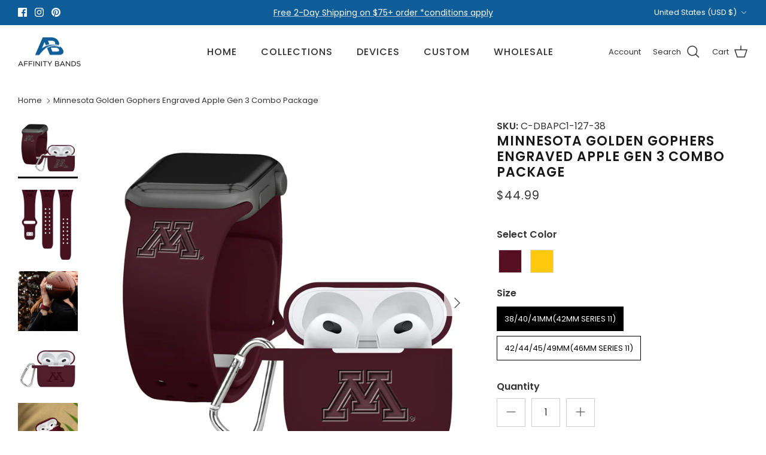

--- FILE ---
content_type: text/html; charset=utf-8
request_url: https://affinitybands.com/products/minnesota-golden-gophers-debossed-apple-gen3-combo-package
body_size: 53835
content:
<!DOCTYPE html><html lang="en" dir="ltr">
<head>
<script src="https://sapi.negate.io/script/rlBpGsFRsbkTa1/v/zYW9g==?shop=affinitybands.myshopify.com"></script>
  <!-- Google Tag Manager -->
  <script>
  window.dataLayer = window.dataLayer || [];
</script>
<script>(function(w,d,s,l,i){w[l]=w[l]||[];w[l].push({'gtm.start':
new Date().getTime(),event:'gtm.js'});var f=d.getElementsByTagName(s)[0],
j=d.createElement(s),dl=l!='dataLayer'?'&l='+l:'';j.async=true;j.src=
'https://www.googletagmanager.com/gtm.js?id='+i+dl;f.parentNode.insertBefore(j,f);
})(window,document,'script','dataLayer','GTM-KRZR87S6');</script>
<!-- End Google Tag Manager -->
<!-- starapps_core_start -->
<!-- This code is automatically managed by StarApps Studio -->
<!-- Please contact support@starapps.studio for any help -->
<!-- File location: snippets/starapps-core.liquid -->


    
<!-- starapps_core_end -->

  <!-- Symmetry 6.0.3 -->

  <title>
    Minnesota Golden Gophers Engraved Apple Gen 3 Combo Package &ndash; Affinity Bands
  </title>

  <meta charset="utf-8" />
<meta name="viewport" content="width=device-width,initial-scale=1.0" />
<meta http-equiv="X-UA-Compatible" content="IE=edge">

<link rel="preconnect" href="https://cdn.shopify.com" crossorigin>
<link rel="preconnect" href="https://fonts.shopify.com" crossorigin>
<link rel="preconnect" href="https://monorail-edge.shopifysvc.com"><link rel="preload" as="font" href="//affinitybands.com/cdn/fonts/poppins/poppins_n4.0ba78fa5af9b0e1a374041b3ceaadf0a43b41362.woff2" type="font/woff2" crossorigin><link rel="preload" as="font" href="//affinitybands.com/cdn/fonts/poppins/poppins_n5.ad5b4b72b59a00358afc706450c864c3c8323842.woff2" type="font/woff2" crossorigin><link rel="preload" as="font" href="//affinitybands.com/cdn/fonts/poppins/poppins_n6.aa29d4918bc243723d56b59572e18228ed0786f6.woff2" type="font/woff2" crossorigin><link rel="preload" as="font" href="//affinitybands.com/cdn/fonts/poppins/poppins_n5.ad5b4b72b59a00358afc706450c864c3c8323842.woff2" type="font/woff2" crossorigin><link rel="preload" href="//affinitybands.com/cdn/shop/t/126/assets/vendor.min.js?v=11589511144441591071697489430" as="script">
<link rel="preload" href="//affinitybands.com/cdn/shop/t/126/assets/theme.js?v=41310556753263969871722340572" as="script"><link rel="canonical" href="https://affinitybands.com/products/minnesota-golden-gophers-debossed-apple-gen3-combo-package" /><link rel="icon" href="//affinitybands.com/cdn/shop/files/Affinity_Bands-Icon_ed700990-ce99-46c0-ac37-260a107c4c3c.png?crop=center&height=48&v=1648666228&width=48" type="image/png"><meta name="description" content="This listing includes 1) Silicone Engraved band for the Apple watch and 1) Silicone Engraved Airpod Gen 3 case cover - product information can be found in the following descriptions. WATCH BANDMade using durable silicone and stainless steel. The soft flexible silicone provides a smooth comfortable feel and the dual pin">
<style>
    @font-face {
  font-family: Poppins;
  font-weight: 400;
  font-style: normal;
  font-display: fallback;
  src: url("//affinitybands.com/cdn/fonts/poppins/poppins_n4.0ba78fa5af9b0e1a374041b3ceaadf0a43b41362.woff2") format("woff2"),
       url("//affinitybands.com/cdn/fonts/poppins/poppins_n4.214741a72ff2596839fc9760ee7a770386cf16ca.woff") format("woff");
}

    @font-face {
  font-family: Poppins;
  font-weight: 700;
  font-style: normal;
  font-display: fallback;
  src: url("//affinitybands.com/cdn/fonts/poppins/poppins_n7.56758dcf284489feb014a026f3727f2f20a54626.woff2") format("woff2"),
       url("//affinitybands.com/cdn/fonts/poppins/poppins_n7.f34f55d9b3d3205d2cd6f64955ff4b36f0cfd8da.woff") format("woff");
}

    @font-face {
  font-family: Poppins;
  font-weight: 500;
  font-style: normal;
  font-display: fallback;
  src: url("//affinitybands.com/cdn/fonts/poppins/poppins_n5.ad5b4b72b59a00358afc706450c864c3c8323842.woff2") format("woff2"),
       url("//affinitybands.com/cdn/fonts/poppins/poppins_n5.33757fdf985af2d24b32fcd84c9a09224d4b2c39.woff") format("woff");
}

    @font-face {
  font-family: Poppins;
  font-weight: 400;
  font-style: italic;
  font-display: fallback;
  src: url("//affinitybands.com/cdn/fonts/poppins/poppins_i4.846ad1e22474f856bd6b81ba4585a60799a9f5d2.woff2") format("woff2"),
       url("//affinitybands.com/cdn/fonts/poppins/poppins_i4.56b43284e8b52fc64c1fd271f289a39e8477e9ec.woff") format("woff");
}

    @font-face {
  font-family: Poppins;
  font-weight: 700;
  font-style: italic;
  font-display: fallback;
  src: url("//affinitybands.com/cdn/fonts/poppins/poppins_i7.42fd71da11e9d101e1e6c7932199f925f9eea42d.woff2") format("woff2"),
       url("//affinitybands.com/cdn/fonts/poppins/poppins_i7.ec8499dbd7616004e21155106d13837fff4cf556.woff") format("woff");
}

    @font-face {
  font-family: Poppins;
  font-weight: 600;
  font-style: normal;
  font-display: fallback;
  src: url("//affinitybands.com/cdn/fonts/poppins/poppins_n6.aa29d4918bc243723d56b59572e18228ed0786f6.woff2") format("woff2"),
       url("//affinitybands.com/cdn/fonts/poppins/poppins_n6.5f815d845fe073750885d5b7e619ee00e8111208.woff") format("woff");
}

    @font-face {
  font-family: Poppins;
  font-weight: 500;
  font-style: normal;
  font-display: fallback;
  src: url("//affinitybands.com/cdn/fonts/poppins/poppins_n5.ad5b4b72b59a00358afc706450c864c3c8323842.woff2") format("woff2"),
       url("//affinitybands.com/cdn/fonts/poppins/poppins_n5.33757fdf985af2d24b32fcd84c9a09224d4b2c39.woff") format("woff");
}

    @font-face {
  font-family: Poppins;
  font-weight: 500;
  font-style: normal;
  font-display: fallback;
  src: url("//affinitybands.com/cdn/fonts/poppins/poppins_n5.ad5b4b72b59a00358afc706450c864c3c8323842.woff2") format("woff2"),
       url("//affinitybands.com/cdn/fonts/poppins/poppins_n5.33757fdf985af2d24b32fcd84c9a09224d4b2c39.woff") format("woff");
}

    @font-face {
  font-family: Poppins;
  font-weight: 600;
  font-style: normal;
  font-display: fallback;
  src: url("//affinitybands.com/cdn/fonts/poppins/poppins_n6.aa29d4918bc243723d56b59572e18228ed0786f6.woff2") format("woff2"),
       url("//affinitybands.com/cdn/fonts/poppins/poppins_n6.5f815d845fe073750885d5b7e619ee00e8111208.woff") format("woff");
}

  </style>

  <meta property="og:site_name" content="Affinity Bands">
<meta property="og:url" content="https://affinitybands.com/products/minnesota-golden-gophers-debossed-apple-gen3-combo-package">
<meta property="og:title" content="Minnesota Golden Gophers Engraved Apple Gen 3 Combo Package">
<meta property="og:type" content="product">
<meta property="og:description" content="This listing includes 1) Silicone Engraved band for the Apple watch and 1) Silicone Engraved Airpod Gen 3 case cover - product information can be found in the following descriptions. WATCH BANDMade using durable silicone and stainless steel. The soft flexible silicone provides a smooth comfortable feel and the dual pin"><meta property="og:image" content="http://affinitybands.com/cdn/shop/files/Minnesota-1_25008fbd-fac2-4398-af0a-ab4aec77ec08_1200x1200.jpg?v=1693338309">
  <meta property="og:image:secure_url" content="https://affinitybands.com/cdn/shop/files/Minnesota-1_25008fbd-fac2-4398-af0a-ab4aec77ec08_1200x1200.jpg?v=1693338309">
  <meta property="og:image:width" content="2000">
  <meta property="og:image:height" content="2000"><meta property="og:price:amount" content="44.99">
  <meta property="og:price:currency" content="USD"><meta name="twitter:card" content="summary_large_image">
<meta name="twitter:title" content="Minnesota Golden Gophers Engraved Apple Gen 3 Combo Package">
<meta name="twitter:description" content="This listing includes 1) Silicone Engraved band for the Apple watch and 1) Silicone Engraved Airpod Gen 3 case cover - product information can be found in the following descriptions. WATCH BANDMade using durable silicone and stainless steel. The soft flexible silicone provides a smooth comfortable feel and the dual pin">


  <link href="//affinitybands.com/cdn/shop/t/126/assets/styles.css?v=172523274449776278701698931350" rel="stylesheet" type="text/css" media="all" />
<script>
    window.theme = window.theme || {};
    theme.money_format_with_product_code_preference = "\u003cspan class=money\u003e${{amount}}\u003c\/span\u003e";
    theme.money_format_with_cart_code_preference = "\u003cspan class=money\u003e${{amount}} USD\u003c\/span\u003e";
    theme.money_format = "\u003cspan class=money\u003e${{amount}}\u003c\/span\u003e";
    theme.strings = {
      previous: "Previous",
      next: "Next",
      addressError: "Error looking up that address",
      addressNoResults: "No results for that address",
      addressQueryLimit: "You have exceeded the Google API usage limit. Consider upgrading to a \u003ca href=\"https:\/\/developers.google.com\/maps\/premium\/usage-limits\"\u003ePremium Plan\u003c\/a\u003e.",
      authError: "There was a problem authenticating your Google Maps API Key.",
      icon_labels_left: "Left",
      icon_labels_right: "Right",
      icon_labels_down: "Down",
      icon_labels_close: "Close",
      icon_labels_plus: "Plus",
      imageSlider: "Image slider",
      cart_terms_confirmation: "You must agree to the terms and conditions before continuing.",
      cart_general_quantity_too_high: "You can only have [QUANTITY] in your cart",
      products_listing_from: "From",
      layout_live_search_see_all: "See all results",
      products_product_add_to_cart: "Add to Cart",
      products_variant_no_stock: "Sold out",
      products_variant_non_existent: "Unavailable",
      products_product_pick_a: "Pick a",
      general_navigation_menu_toggle_aria_label: "Toggle menu",
      general_accessibility_labels_close: "Close",
      products_product_added_to_cart: "Added to cart",
      general_quick_search_pages: "Pages",
      general_quick_search_no_results: "Sorry, we couldn\u0026#39;t find any results",
      collections_general_see_all_subcollections: "See all..."
    };
    theme.routes = {
      cart_url: '/cart',
      cart_add_url: '/cart/add.js',
      cart_update_url: '/cart/update.js',
      predictive_search_url: '/search/suggest'
    };
    theme.settings = {
      cart_type: "page",
      after_add_to_cart: "notification",
      quickbuy_style: "off",
      avoid_orphans: false
    };
    document.documentElement.classList.add('js');
  </script>

  <script src="//affinitybands.com/cdn/shop/t/126/assets/vendor.min.js?v=11589511144441591071697489430" defer="defer"></script>
  <script src="//affinitybands.com/cdn/shop/t/126/assets/theme.js?v=41310556753263969871722340572" defer="defer"></script>

  <script>window.performance && window.performance.mark && window.performance.mark('shopify.content_for_header.start');</script><meta name="google-site-verification" content="-wVmnsQGJInPUmEpZB25MUGIyUgODSXh1bYCGcjEVy4">
<meta name="google-site-verification" content="NLLS1a-kWdSCTPrcZtaUw2166FqWpJNqe-Ho9OMx3KM">
<meta id="shopify-digital-wallet" name="shopify-digital-wallet" content="/1611169866/digital_wallets/dialog">
<meta name="shopify-checkout-api-token" content="7e77b95064f36c18b1d5dfbf54cf2cfb">
<meta id="in-context-paypal-metadata" data-shop-id="1611169866" data-venmo-supported="false" data-environment="production" data-locale="en_US" data-paypal-v4="true" data-currency="USD">
<link rel="alternate" hreflang="x-default" href="https://affinitybands.com/products/minnesota-golden-gophers-debossed-apple-gen3-combo-package">
<link rel="alternate" hreflang="en" href="https://affinitybands.com/products/minnesota-golden-gophers-debossed-apple-gen3-combo-package">
<link rel="alternate" hreflang="en-CA" href="https://affinitybands.com/en-ca/products/minnesota-golden-gophers-debossed-apple-gen3-combo-package">
<link rel="alternate" type="application/json+oembed" href="https://affinitybands.com/products/minnesota-golden-gophers-debossed-apple-gen3-combo-package.oembed">
<script async="async" src="/checkouts/internal/preloads.js?locale=en-US"></script>
<link rel="preconnect" href="https://shop.app" crossorigin="anonymous">
<script async="async" src="https://shop.app/checkouts/internal/preloads.js?locale=en-US&shop_id=1611169866" crossorigin="anonymous"></script>
<script id="apple-pay-shop-capabilities" type="application/json">{"shopId":1611169866,"countryCode":"US","currencyCode":"USD","merchantCapabilities":["supports3DS"],"merchantId":"gid:\/\/shopify\/Shop\/1611169866","merchantName":"Affinity Bands","requiredBillingContactFields":["postalAddress","email","phone"],"requiredShippingContactFields":["postalAddress","email","phone"],"shippingType":"shipping","supportedNetworks":["visa","masterCard","amex","discover","elo","jcb"],"total":{"type":"pending","label":"Affinity Bands","amount":"1.00"},"shopifyPaymentsEnabled":true,"supportsSubscriptions":true}</script>
<script id="shopify-features" type="application/json">{"accessToken":"7e77b95064f36c18b1d5dfbf54cf2cfb","betas":["rich-media-storefront-analytics"],"domain":"affinitybands.com","predictiveSearch":true,"shopId":1611169866,"locale":"en"}</script>
<script>var Shopify = Shopify || {};
Shopify.shop = "affinitybands.myshopify.com";
Shopify.locale = "en";
Shopify.currency = {"active":"USD","rate":"1.0"};
Shopify.country = "US";
Shopify.theme = {"name":"Oct 2023 - Symmetry - Update Cleaner","id":122131972195,"schema_name":"Symmetry","schema_version":"6.0.3","theme_store_id":568,"role":"main"};
Shopify.theme.handle = "null";
Shopify.theme.style = {"id":null,"handle":null};
Shopify.cdnHost = "affinitybands.com/cdn";
Shopify.routes = Shopify.routes || {};
Shopify.routes.root = "/";</script>
<script type="module">!function(o){(o.Shopify=o.Shopify||{}).modules=!0}(window);</script>
<script>!function(o){function n(){var o=[];function n(){o.push(Array.prototype.slice.apply(arguments))}return n.q=o,n}var t=o.Shopify=o.Shopify||{};t.loadFeatures=n(),t.autoloadFeatures=n()}(window);</script>
<script>
  window.ShopifyPay = window.ShopifyPay || {};
  window.ShopifyPay.apiHost = "shop.app\/pay";
  window.ShopifyPay.redirectState = null;
</script>
<script id="shop-js-analytics" type="application/json">{"pageType":"product"}</script>
<script defer="defer" async type="module" src="//affinitybands.com/cdn/shopifycloud/shop-js/modules/v2/client.init-shop-cart-sync_C5BV16lS.en.esm.js"></script>
<script defer="defer" async type="module" src="//affinitybands.com/cdn/shopifycloud/shop-js/modules/v2/chunk.common_CygWptCX.esm.js"></script>
<script type="module">
  await import("//affinitybands.com/cdn/shopifycloud/shop-js/modules/v2/client.init-shop-cart-sync_C5BV16lS.en.esm.js");
await import("//affinitybands.com/cdn/shopifycloud/shop-js/modules/v2/chunk.common_CygWptCX.esm.js");

  window.Shopify.SignInWithShop?.initShopCartSync?.({"fedCMEnabled":true,"windoidEnabled":true});

</script>
<script defer="defer" async type="module" src="//affinitybands.com/cdn/shopifycloud/shop-js/modules/v2/client.payment-terms_CZxnsJam.en.esm.js"></script>
<script defer="defer" async type="module" src="//affinitybands.com/cdn/shopifycloud/shop-js/modules/v2/chunk.common_CygWptCX.esm.js"></script>
<script defer="defer" async type="module" src="//affinitybands.com/cdn/shopifycloud/shop-js/modules/v2/chunk.modal_D71HUcav.esm.js"></script>
<script type="module">
  await import("//affinitybands.com/cdn/shopifycloud/shop-js/modules/v2/client.payment-terms_CZxnsJam.en.esm.js");
await import("//affinitybands.com/cdn/shopifycloud/shop-js/modules/v2/chunk.common_CygWptCX.esm.js");
await import("//affinitybands.com/cdn/shopifycloud/shop-js/modules/v2/chunk.modal_D71HUcav.esm.js");

  
</script>
<script>
  window.Shopify = window.Shopify || {};
  if (!window.Shopify.featureAssets) window.Shopify.featureAssets = {};
  window.Shopify.featureAssets['shop-js'] = {"shop-cart-sync":["modules/v2/client.shop-cart-sync_ZFArdW7E.en.esm.js","modules/v2/chunk.common_CygWptCX.esm.js"],"init-fed-cm":["modules/v2/client.init-fed-cm_CmiC4vf6.en.esm.js","modules/v2/chunk.common_CygWptCX.esm.js"],"shop-button":["modules/v2/client.shop-button_tlx5R9nI.en.esm.js","modules/v2/chunk.common_CygWptCX.esm.js"],"shop-cash-offers":["modules/v2/client.shop-cash-offers_DOA2yAJr.en.esm.js","modules/v2/chunk.common_CygWptCX.esm.js","modules/v2/chunk.modal_D71HUcav.esm.js"],"init-windoid":["modules/v2/client.init-windoid_sURxWdc1.en.esm.js","modules/v2/chunk.common_CygWptCX.esm.js"],"shop-toast-manager":["modules/v2/client.shop-toast-manager_ClPi3nE9.en.esm.js","modules/v2/chunk.common_CygWptCX.esm.js"],"init-shop-email-lookup-coordinator":["modules/v2/client.init-shop-email-lookup-coordinator_B8hsDcYM.en.esm.js","modules/v2/chunk.common_CygWptCX.esm.js"],"init-shop-cart-sync":["modules/v2/client.init-shop-cart-sync_C5BV16lS.en.esm.js","modules/v2/chunk.common_CygWptCX.esm.js"],"avatar":["modules/v2/client.avatar_BTnouDA3.en.esm.js"],"pay-button":["modules/v2/client.pay-button_FdsNuTd3.en.esm.js","modules/v2/chunk.common_CygWptCX.esm.js"],"init-customer-accounts":["modules/v2/client.init-customer-accounts_DxDtT_ad.en.esm.js","modules/v2/client.shop-login-button_C5VAVYt1.en.esm.js","modules/v2/chunk.common_CygWptCX.esm.js","modules/v2/chunk.modal_D71HUcav.esm.js"],"init-shop-for-new-customer-accounts":["modules/v2/client.init-shop-for-new-customer-accounts_ChsxoAhi.en.esm.js","modules/v2/client.shop-login-button_C5VAVYt1.en.esm.js","modules/v2/chunk.common_CygWptCX.esm.js","modules/v2/chunk.modal_D71HUcav.esm.js"],"shop-login-button":["modules/v2/client.shop-login-button_C5VAVYt1.en.esm.js","modules/v2/chunk.common_CygWptCX.esm.js","modules/v2/chunk.modal_D71HUcav.esm.js"],"init-customer-accounts-sign-up":["modules/v2/client.init-customer-accounts-sign-up_CPSyQ0Tj.en.esm.js","modules/v2/client.shop-login-button_C5VAVYt1.en.esm.js","modules/v2/chunk.common_CygWptCX.esm.js","modules/v2/chunk.modal_D71HUcav.esm.js"],"shop-follow-button":["modules/v2/client.shop-follow-button_Cva4Ekp9.en.esm.js","modules/v2/chunk.common_CygWptCX.esm.js","modules/v2/chunk.modal_D71HUcav.esm.js"],"checkout-modal":["modules/v2/client.checkout-modal_BPM8l0SH.en.esm.js","modules/v2/chunk.common_CygWptCX.esm.js","modules/v2/chunk.modal_D71HUcav.esm.js"],"lead-capture":["modules/v2/client.lead-capture_Bi8yE_yS.en.esm.js","modules/v2/chunk.common_CygWptCX.esm.js","modules/v2/chunk.modal_D71HUcav.esm.js"],"shop-login":["modules/v2/client.shop-login_D6lNrXab.en.esm.js","modules/v2/chunk.common_CygWptCX.esm.js","modules/v2/chunk.modal_D71HUcav.esm.js"],"payment-terms":["modules/v2/client.payment-terms_CZxnsJam.en.esm.js","modules/v2/chunk.common_CygWptCX.esm.js","modules/v2/chunk.modal_D71HUcav.esm.js"]};
</script>
<script>(function() {
  var isLoaded = false;
  function asyncLoad() {
    if (isLoaded) return;
    isLoaded = true;
    var urls = ["https:\/\/intg.snapchat.com\/shopify\/shopify-scevent-init.js?id=2d932f27-5d2d-458c-8dcf-abc03296083c\u0026shop=affinitybands.myshopify.com","https:\/\/cdn.shopify.com\/s\/files\/1\/0016\/1116\/9866\/t\/126\/assets\/booster_eu_cookie_1611169866.js?v=1697655921\u0026shop=affinitybands.myshopify.com"];
    for (var i = 0; i < urls.length; i++) {
      var s = document.createElement('script');
      s.type = 'text/javascript';
      s.async = true;
      s.src = urls[i];
      var x = document.getElementsByTagName('script')[0];
      x.parentNode.insertBefore(s, x);
    }
  };
  if(window.attachEvent) {
    window.attachEvent('onload', asyncLoad);
  } else {
    window.addEventListener('load', asyncLoad, false);
  }
})();</script>
<script id="__st">var __st={"a":1611169866,"offset":-18000,"reqid":"5441f9c5-39a8-49cd-9e6a-bd7a173f6c35-1768765426","pageurl":"affinitybands.com\/products\/minnesota-golden-gophers-debossed-apple-gen3-combo-package","u":"1dfdca7c5c85","p":"product","rtyp":"product","rid":6739060326499};</script>
<script>window.ShopifyPaypalV4VisibilityTracking = true;</script>
<script id="captcha-bootstrap">!function(){'use strict';const t='contact',e='account',n='new_comment',o=[[t,t],['blogs',n],['comments',n],[t,'customer']],c=[[e,'customer_login'],[e,'guest_login'],[e,'recover_customer_password'],[e,'create_customer']],r=t=>t.map((([t,e])=>`form[action*='/${t}']:not([data-nocaptcha='true']) input[name='form_type'][value='${e}']`)).join(','),a=t=>()=>t?[...document.querySelectorAll(t)].map((t=>t.form)):[];function s(){const t=[...o],e=r(t);return a(e)}const i='password',u='form_key',d=['recaptcha-v3-token','g-recaptcha-response','h-captcha-response',i],f=()=>{try{return window.sessionStorage}catch{return}},m='__shopify_v',_=t=>t.elements[u];function p(t,e,n=!1){try{const o=window.sessionStorage,c=JSON.parse(o.getItem(e)),{data:r}=function(t){const{data:e,action:n}=t;return t[m]||n?{data:e,action:n}:{data:t,action:n}}(c);for(const[e,n]of Object.entries(r))t.elements[e]&&(t.elements[e].value=n);n&&o.removeItem(e)}catch(o){console.error('form repopulation failed',{error:o})}}const l='form_type',E='cptcha';function T(t){t.dataset[E]=!0}const w=window,h=w.document,L='Shopify',v='ce_forms',y='captcha';let A=!1;((t,e)=>{const n=(g='f06e6c50-85a8-45c8-87d0-21a2b65856fe',I='https://cdn.shopify.com/shopifycloud/storefront-forms-hcaptcha/ce_storefront_forms_captcha_hcaptcha.v1.5.2.iife.js',D={infoText:'Protected by hCaptcha',privacyText:'Privacy',termsText:'Terms'},(t,e,n)=>{const o=w[L][v],c=o.bindForm;if(c)return c(t,g,e,D).then(n);var r;o.q.push([[t,g,e,D],n]),r=I,A||(h.body.append(Object.assign(h.createElement('script'),{id:'captcha-provider',async:!0,src:r})),A=!0)});var g,I,D;w[L]=w[L]||{},w[L][v]=w[L][v]||{},w[L][v].q=[],w[L][y]=w[L][y]||{},w[L][y].protect=function(t,e){n(t,void 0,e),T(t)},Object.freeze(w[L][y]),function(t,e,n,w,h,L){const[v,y,A,g]=function(t,e,n){const i=e?o:[],u=t?c:[],d=[...i,...u],f=r(d),m=r(i),_=r(d.filter((([t,e])=>n.includes(e))));return[a(f),a(m),a(_),s()]}(w,h,L),I=t=>{const e=t.target;return e instanceof HTMLFormElement?e:e&&e.form},D=t=>v().includes(t);t.addEventListener('submit',(t=>{const e=I(t);if(!e)return;const n=D(e)&&!e.dataset.hcaptchaBound&&!e.dataset.recaptchaBound,o=_(e),c=g().includes(e)&&(!o||!o.value);(n||c)&&t.preventDefault(),c&&!n&&(function(t){try{if(!f())return;!function(t){const e=f();if(!e)return;const n=_(t);if(!n)return;const o=n.value;o&&e.removeItem(o)}(t);const e=Array.from(Array(32),(()=>Math.random().toString(36)[2])).join('');!function(t,e){_(t)||t.append(Object.assign(document.createElement('input'),{type:'hidden',name:u})),t.elements[u].value=e}(t,e),function(t,e){const n=f();if(!n)return;const o=[...t.querySelectorAll(`input[type='${i}']`)].map((({name:t})=>t)),c=[...d,...o],r={};for(const[a,s]of new FormData(t).entries())c.includes(a)||(r[a]=s);n.setItem(e,JSON.stringify({[m]:1,action:t.action,data:r}))}(t,e)}catch(e){console.error('failed to persist form',e)}}(e),e.submit())}));const S=(t,e)=>{t&&!t.dataset[E]&&(n(t,e.some((e=>e===t))),T(t))};for(const o of['focusin','change'])t.addEventListener(o,(t=>{const e=I(t);D(e)&&S(e,y())}));const B=e.get('form_key'),M=e.get(l),P=B&&M;t.addEventListener('DOMContentLoaded',(()=>{const t=y();if(P)for(const e of t)e.elements[l].value===M&&p(e,B);[...new Set([...A(),...v().filter((t=>'true'===t.dataset.shopifyCaptcha))])].forEach((e=>S(e,t)))}))}(h,new URLSearchParams(w.location.search),n,t,e,['guest_login'])})(!0,!0)}();</script>
<script integrity="sha256-4kQ18oKyAcykRKYeNunJcIwy7WH5gtpwJnB7kiuLZ1E=" data-source-attribution="shopify.loadfeatures" defer="defer" src="//affinitybands.com/cdn/shopifycloud/storefront/assets/storefront/load_feature-a0a9edcb.js" crossorigin="anonymous"></script>
<script crossorigin="anonymous" defer="defer" src="//affinitybands.com/cdn/shopifycloud/storefront/assets/shopify_pay/storefront-65b4c6d7.js?v=20250812"></script>
<script data-source-attribution="shopify.dynamic_checkout.dynamic.init">var Shopify=Shopify||{};Shopify.PaymentButton=Shopify.PaymentButton||{isStorefrontPortableWallets:!0,init:function(){window.Shopify.PaymentButton.init=function(){};var t=document.createElement("script");t.src="https://affinitybands.com/cdn/shopifycloud/portable-wallets/latest/portable-wallets.en.js",t.type="module",document.head.appendChild(t)}};
</script>
<script data-source-attribution="shopify.dynamic_checkout.buyer_consent">
  function portableWalletsHideBuyerConsent(e){var t=document.getElementById("shopify-buyer-consent"),n=document.getElementById("shopify-subscription-policy-button");t&&n&&(t.classList.add("hidden"),t.setAttribute("aria-hidden","true"),n.removeEventListener("click",e))}function portableWalletsShowBuyerConsent(e){var t=document.getElementById("shopify-buyer-consent"),n=document.getElementById("shopify-subscription-policy-button");t&&n&&(t.classList.remove("hidden"),t.removeAttribute("aria-hidden"),n.addEventListener("click",e))}window.Shopify?.PaymentButton&&(window.Shopify.PaymentButton.hideBuyerConsent=portableWalletsHideBuyerConsent,window.Shopify.PaymentButton.showBuyerConsent=portableWalletsShowBuyerConsent);
</script>
<script data-source-attribution="shopify.dynamic_checkout.cart.bootstrap">document.addEventListener("DOMContentLoaded",(function(){function t(){return document.querySelector("shopify-accelerated-checkout-cart, shopify-accelerated-checkout")}if(t())Shopify.PaymentButton.init();else{new MutationObserver((function(e,n){t()&&(Shopify.PaymentButton.init(),n.disconnect())})).observe(document.body,{childList:!0,subtree:!0})}}));
</script>
<link id="shopify-accelerated-checkout-styles" rel="stylesheet" media="screen" href="https://affinitybands.com/cdn/shopifycloud/portable-wallets/latest/accelerated-checkout-backwards-compat.css" crossorigin="anonymous">
<style id="shopify-accelerated-checkout-cart">
        #shopify-buyer-consent {
  margin-top: 1em;
  display: inline-block;
  width: 100%;
}

#shopify-buyer-consent.hidden {
  display: none;
}

#shopify-subscription-policy-button {
  background: none;
  border: none;
  padding: 0;
  text-decoration: underline;
  font-size: inherit;
  cursor: pointer;
}

#shopify-subscription-policy-button::before {
  box-shadow: none;
}

      </style>
<script id="sections-script" data-sections="product-recommendations" defer="defer" src="//affinitybands.com/cdn/shop/t/126/compiled_assets/scripts.js?v=47890"></script>
<script>window.performance && window.performance.mark && window.performance.mark('shopify.content_for_header.end');</script>
 
 <!-- BEGIN app block: shopify://apps/swatch-king/blocks/variant-swatch-king/0850b1e4-ba30-4a0d-a8f4-f9a939276d7d -->


















































  <script>
    window.vsk_data = function(){
      return {
        "block_collection_settings": {"alignment":"left","enable":false,"swatch_location":"After title","switch_on_hover":false,"preselect_variant":false,"current_template":"product"},
        "currency": "USD",
        "currency_symbol": "$",
        "primary_locale": "en",
        "localized_string": {},
        "app_setting_styles": {"products_swatch_presentation":{"slide_left_button_svg":"","slide_right_button_svg":""},"collections_swatch_presentation":{"minified":true,"minified_products":true,"minified_template":"+{count} Colors","slide_left_button_svg":"","minified_display_count":[4,4],"slide_right_button_svg":""}},
        "app_setting": {"display_logs":false,"default_preset":2485,"pre_hide_strategy":"hide-all-theme-selectors","swatch_url_source":"cdn","product_data_source":"storefront","data_url_source":"cdn","new_script":true},
        "app_setting_config": {"app_execution_strategy":"all","collections_options_disabled":null,"default_swatch_image":"","do_not_select_an_option":{"text":"Select a {{ option_name }}","status":true,"control_add_to_cart":true,"allow_virtual_trigger":true,"make_a_selection_text":"Select a {{ option_name }}","auto_select_options_list":[]},"history_free_group_navigation":false,"notranslate":false,"products_options_disabled":null,"size_chart":{"type":"theme","labels":"size,sizes,taille,größe,tamanho,tamaño,koko,サイズ","position":"right","size_chart_app":"","size_chart_app_css":"","size_chart_app_selector":""},"session_storage_timeout_seconds":60,"enable_swatch":{"cart":{"enable_on_cart_product_grid":false,"enable_on_cart_featured_product":true},"home":{"enable_on_home_product_grid":false,"enable_on_home_featured_product":true},"pages":{"enable_on_custom_product_grid":false,"enable_on_custom_featured_product":true},"article":{"enable_on_article_product_grid":false,"enable_on_article_featured_product":true},"products":{"enable_on_main_product":true,"enable_on_product_grid":false},"collections":{"enable_on_collection_quick_view":true,"enable_on_collection_product_grid":false},"list_collections":{"enable_on_list_collection_quick_view":true,"enable_on_list_collection_product_grid":false}},"product_template":{"group_swatches":true,"variant_swatches":true},"product_batch_size":250,"use_optimized_urls":true,"enable_error_tracking":true,"enable_event_tracking":false,"preset_badge":{"order":[{"name":"sold_out","order":0},{"name":"sale","order":1},{"name":"new","order":2}],"new_badge_text":"NEW","new_badge_color":"#FFFFFF","sale_badge_text":"SALE","sale_badge_color":"#FFFFFF","new_badge_bg_color":"#121212D1","sale_badge_bg_color":"#D91C01D1","sold_out_badge_text":"SOLD OUT","sold_out_badge_color":"#FFFFFF","new_show_when_all_same":false,"sale_show_when_all_same":false,"sold_out_badge_bg_color":"#BBBBBBD1","new_product_max_duration":90,"sold_out_show_when_all_same":false,"min_price_diff_for_sale_badge":5}},
        "theme_settings_map": {"132605018211":36559,"122131972195":36559,"120952062051":29223,"121638617187":36559,"127179784291":36559,"121639239779":36559},
        "theme_settings": {"36559":{"id":36559,"configurations":{"products":{"theme_type":"dawn","swatch_root":{"position":"before","selector":".option-selectors,.selector-wrapper, .sa-variant-picker","groups_selector":"","section_selector":"[data-section-type=\"product-template\"], .template-product #main-product-detail, [data-section-type=\"featured-product\"], [data-section-type=\"main-product\"], .slider-collection-listing .product-detail .product-form, .quickbuy-container .product-form, .product-block.expanded .product-detail .product-form","secondary_position":"","secondary_selector":"","use_section_as_root":true},"option_selectors":".option-selectors input,.selector-wrapper select","selectors_to_hide":[".selector-wrapper",".option-selectors"],"json_data_selector":"","add_to_cart_selector":".input-row [type=\"submit\"]","custom_button_params":{"data":[{"value_attribute":"data-value","option_attribute":"data-name"}],"selected_selector":".active"},"option_index_attributes":["data-index","data-option-position","data-object","data-product-option","data-option-index","name"],"add_to_cart_text_selector":".input-row [type=\"submit\"]","selectors_to_hide_override":"","add_to_cart_enabled_classes":"","add_to_cart_disabled_classes":""},"collections":{"grid_updates":[{"type":"On sale","template":"\u003cspan class=\"product-label product-label--sale\" {{display_on_available}} {{display_on_sale}}\u003e\u003cspan\u003e{{ percentage_difference }}% off\u003c\/span\u003e\n  \u003c\/span\u003e","display_position":"bottom","display_selector":".image-label-wrap","element_selector":".product-label--sale"},{"type":"In stock","template":"\u003cspan class=\"product-label product-label--stock\"{{display_on_available}} {{hide_on_sale}}\u003e\u003cspan\u003e{{ inventory_quantity }} in stock\u003c\/span\u003e\n  \u003c\/span\u003e","display_position":"bottom","display_selector":".image-label-wrap","element_selector":".product-label--stock"},{"type":"price","template":" \u003cspan class=\"product-price__item product-price__amount product-price__amount--on-sale theme-money price\" {display_on_sale}\u003e{price_with_format} \u003c\/span\u003e\n\u003cspan class=\"product-price__item product-price__amount  theme-money\" {hide_on_sale}\u003e{{price_with_format}}\u003c\/span\u003e\u003cspan class=\"product-price__item product-price__compare theme-money amount\" {display_on_sale}\u003e{{compare_at_price_with_format}}\u003c\/span\u003e","display_position":"replace","display_selector":".product-price, .price","element_selector":""}],"data_selectors":{"url":"a","title":".product-block__title, .title","attributes":["data-product-id:pid"],"form_input":"","featured_image":"img","secondary_image":"picture"},"attribute_updates":[{"selector":null,"template":null,"attribute":null}],"selectors_to_hide":[".product-block-options",".product-label",".reducedfrom"],"json_data_selector":"[sa-swatch-json]","swatch_root_selector":".collection-listing .product-block","swatch_display_options":[{"label":"After image","position":"after","selector":".image-link, .image-label-wrap"},{"label":"After price","position":"after","selector":".product-price, .price"},{"label":"After title","position":"after","selector":".title, .product-block__title"}]}},"settings":{"products":{"handleize":false,"init_deferred":false,"label_split_symbol":"-","size_chart_selector":"","persist_group_variant":true,"hide_single_value_option":"none"},"collections":{"layer_index":12,"display_label":false,"continuous_lookup":3000,"json_data_from_api":true,"label_split_symbol":"-","price_trailing_zeroes":true,"hide_single_value_option":"none"}},"custom_scripts":[],"custom_css":".swatch-label {float: none !important;}\r\n.amount {text-decoration: line-through !important;}\r\n.hover-info {text-align: left !important;}","theme_store_ids":[568],"schema_theme_names":["Symmetry"],"pre_hide_css_code":null},"36559":{"id":36559,"configurations":{"products":{"theme_type":"dawn","swatch_root":{"position":"before","selector":".option-selectors,.selector-wrapper, .sa-variant-picker","groups_selector":"","section_selector":"[data-section-type=\"product-template\"], .template-product #main-product-detail, [data-section-type=\"featured-product\"], [data-section-type=\"main-product\"], .slider-collection-listing .product-detail .product-form, .quickbuy-container .product-form, .product-block.expanded .product-detail .product-form","secondary_position":"","secondary_selector":"","use_section_as_root":true},"option_selectors":".option-selectors input,.selector-wrapper select","selectors_to_hide":[".selector-wrapper",".option-selectors"],"json_data_selector":"","add_to_cart_selector":".input-row [type=\"submit\"]","custom_button_params":{"data":[{"value_attribute":"data-value","option_attribute":"data-name"}],"selected_selector":".active"},"option_index_attributes":["data-index","data-option-position","data-object","data-product-option","data-option-index","name"],"add_to_cart_text_selector":".input-row [type=\"submit\"]","selectors_to_hide_override":"","add_to_cart_enabled_classes":"","add_to_cart_disabled_classes":""},"collections":{"grid_updates":[{"type":"On sale","template":"\u003cspan class=\"product-label product-label--sale\" {{display_on_available}} {{display_on_sale}}\u003e\u003cspan\u003e{{ percentage_difference }}% off\u003c\/span\u003e\n  \u003c\/span\u003e","display_position":"bottom","display_selector":".image-label-wrap","element_selector":".product-label--sale"},{"type":"In stock","template":"\u003cspan class=\"product-label product-label--stock\"{{display_on_available}} {{hide_on_sale}}\u003e\u003cspan\u003e{{ inventory_quantity }} in stock\u003c\/span\u003e\n  \u003c\/span\u003e","display_position":"bottom","display_selector":".image-label-wrap","element_selector":".product-label--stock"},{"type":"price","template":" \u003cspan class=\"product-price__item product-price__amount product-price__amount--on-sale theme-money price\" {display_on_sale}\u003e{price_with_format} \u003c\/span\u003e\n\u003cspan class=\"product-price__item product-price__amount  theme-money\" {hide_on_sale}\u003e{{price_with_format}}\u003c\/span\u003e\u003cspan class=\"product-price__item product-price__compare theme-money amount\" {display_on_sale}\u003e{{compare_at_price_with_format}}\u003c\/span\u003e","display_position":"replace","display_selector":".product-price, .price","element_selector":""}],"data_selectors":{"url":"a","title":".product-block__title, .title","attributes":["data-product-id:pid"],"form_input":"","featured_image":"img","secondary_image":"picture"},"attribute_updates":[{"selector":null,"template":null,"attribute":null}],"selectors_to_hide":[".product-block-options",".product-label",".reducedfrom"],"json_data_selector":"[sa-swatch-json]","swatch_root_selector":".collection-listing .product-block","swatch_display_options":[{"label":"After image","position":"after","selector":".image-link, .image-label-wrap"},{"label":"After price","position":"after","selector":".product-price, .price"},{"label":"After title","position":"after","selector":".title, .product-block__title"}]}},"settings":{"products":{"handleize":false,"init_deferred":false,"label_split_symbol":"-","size_chart_selector":"","persist_group_variant":true,"hide_single_value_option":"none"},"collections":{"layer_index":12,"display_label":false,"continuous_lookup":3000,"json_data_from_api":true,"label_split_symbol":"-","price_trailing_zeroes":true,"hide_single_value_option":"none"}},"custom_scripts":[],"custom_css":".swatch-label {float: none !important;}\r\n.amount {text-decoration: line-through !important;}\r\n.hover-info {text-align: left !important;}","theme_store_ids":[568],"schema_theme_names":["Symmetry"],"pre_hide_css_code":null},"29223":{"id":29223,"configurations":{"products":{"theme_type":"brooklyn","swatch_root":{"position":"top","selector":".section.product_section.js-product_section form[action*=\"\/cart\/add\"], form[action*=\"\/cart\/add\"].shopify-product-form","groups_selector":"","section_selector":"#shopify-section-product-template, #shopify-section-page-product, #shopify-section-static-product, #shopify-section-product, #shopify-section-static-product-pages","secondary_position":"","secondary_selector":"","use_section_as_root":false},"option_selectors":"form input[type=\"radio\"]","selectors_to_hide":[".swatch_options, .swatches .swatch-variant-name","form[action=\"\/cart\/add\"] .product__variants","form[action=\"\/cart\/add\"] .form__row div.selector-wrapper","form .swatch.clearfix"],"json_data_selector":"","add_to_cart_selector":"[name=\"add\"]","custom_button_params":{"data":[{"value_attribute":"data-value","option_attribute":"data-name"}],"selected_selector":".active"},"option_index_attributes":["data-index","data-option-position","data-object","data-product-option","data-option-index","name"],"add_to_cart_text_selector":"[name=\"add\"]\u003espan","selectors_to_hide_override":"","add_to_cart_enabled_classes":"","add_to_cart_disabled_classes":""},"collections":{"grid_updates":[{"name":"sku","template":"SKU: {sku}","display_position":"replace","display_selector":".variant-sku","element_selector":""},{"name":"price","template":"{{price_with_format}}","display_position":"replace","display_selector":"[data-price]","element_selector":""}],"data_selectors":{"url":"a","title":".product-card__title","attributes":[],"form_input":"input[name=\"id\"]","featured_image":"img","secondary_image":"img.secondary"},"attribute_updates":[{"selector":null,"template":null,"attribute":null}],"selectors_to_hide":[".swatches .swatch-variant-name"],"json_data_selector":"[sa-swatch-json]","swatch_root_selector":"[sa-swatch-root]","swatch_display_options":[{"label":"After image","position":"after","selector":""},{"label":"After price","position":"after","selector":""},{"label":"After title","position":"after","selector":""}]}},"settings":{"products":{"handleize":false,"init_deferred":false,"label_split_symbol":"-","size_chart_selector":"","persist_group_variant":true,"hide_single_value_option":"none"},"collections":{"layer_index":12,"display_label":false,"continuous_lookup":3000,"json_data_from_api":false,"label_split_symbol":"-","price_trailing_zeroes":false,"hide_single_value_option":"none"}},"custom_scripts":[],"custom_css":"  .swatches.swatches-type-products{font-family: Poppins; } .swatches-type-collections .swatch-view-item{margin: 0.5rem .3rem 0.5rem 0 !important;}","theme_store_ids":[],"schema_theme_names":["Turbo"],"pre_hide_css_code":null},"36559":{"id":36559,"configurations":{"products":{"theme_type":"dawn","swatch_root":{"position":"before","selector":".option-selectors,.selector-wrapper, .sa-variant-picker","groups_selector":"","section_selector":"[data-section-type=\"product-template\"], .template-product #main-product-detail, [data-section-type=\"featured-product\"], [data-section-type=\"main-product\"], .slider-collection-listing .product-detail .product-form, .quickbuy-container .product-form, .product-block.expanded .product-detail .product-form","secondary_position":"","secondary_selector":"","use_section_as_root":true},"option_selectors":".option-selectors input,.selector-wrapper select","selectors_to_hide":[".selector-wrapper",".option-selectors"],"json_data_selector":"","add_to_cart_selector":".input-row [type=\"submit\"]","custom_button_params":{"data":[{"value_attribute":"data-value","option_attribute":"data-name"}],"selected_selector":".active"},"option_index_attributes":["data-index","data-option-position","data-object","data-product-option","data-option-index","name"],"add_to_cart_text_selector":".input-row [type=\"submit\"]","selectors_to_hide_override":"","add_to_cart_enabled_classes":"","add_to_cart_disabled_classes":""},"collections":{"grid_updates":[{"type":"On sale","template":"\u003cspan class=\"product-label product-label--sale\" {{display_on_available}} {{display_on_sale}}\u003e\u003cspan\u003e{{ percentage_difference }}% off\u003c\/span\u003e\n  \u003c\/span\u003e","display_position":"bottom","display_selector":".image-label-wrap","element_selector":".product-label--sale"},{"type":"In stock","template":"\u003cspan class=\"product-label product-label--stock\"{{display_on_available}} {{hide_on_sale}}\u003e\u003cspan\u003e{{ inventory_quantity }} in stock\u003c\/span\u003e\n  \u003c\/span\u003e","display_position":"bottom","display_selector":".image-label-wrap","element_selector":".product-label--stock"},{"type":"price","template":" \u003cspan class=\"product-price__item product-price__amount product-price__amount--on-sale theme-money price\" {display_on_sale}\u003e{price_with_format} \u003c\/span\u003e\n\u003cspan class=\"product-price__item product-price__amount  theme-money\" {hide_on_sale}\u003e{{price_with_format}}\u003c\/span\u003e\u003cspan class=\"product-price__item product-price__compare theme-money amount\" {display_on_sale}\u003e{{compare_at_price_with_format}}\u003c\/span\u003e","display_position":"replace","display_selector":".product-price, .price","element_selector":""}],"data_selectors":{"url":"a","title":".product-block__title, .title","attributes":["data-product-id:pid"],"form_input":"","featured_image":"img","secondary_image":"picture"},"attribute_updates":[{"selector":null,"template":null,"attribute":null}],"selectors_to_hide":[".product-block-options",".product-label",".reducedfrom"],"json_data_selector":"[sa-swatch-json]","swatch_root_selector":".collection-listing .product-block","swatch_display_options":[{"label":"After image","position":"after","selector":".image-link, .image-label-wrap"},{"label":"After price","position":"after","selector":".product-price, .price"},{"label":"After title","position":"after","selector":".title, .product-block__title"}]}},"settings":{"products":{"handleize":false,"init_deferred":false,"label_split_symbol":"-","size_chart_selector":"","persist_group_variant":true,"hide_single_value_option":"none"},"collections":{"layer_index":12,"display_label":false,"continuous_lookup":3000,"json_data_from_api":true,"label_split_symbol":"-","price_trailing_zeroes":true,"hide_single_value_option":"none"}},"custom_scripts":[],"custom_css":".swatch-label {float: none !important;}\r\n.amount {text-decoration: line-through !important;}\r\n.hover-info {text-align: left !important;}","theme_store_ids":[568],"schema_theme_names":["Symmetry"],"pre_hide_css_code":null},"36559":{"id":36559,"configurations":{"products":{"theme_type":"dawn","swatch_root":{"position":"before","selector":".option-selectors,.selector-wrapper, .sa-variant-picker","groups_selector":"","section_selector":"[data-section-type=\"product-template\"], .template-product #main-product-detail, [data-section-type=\"featured-product\"], [data-section-type=\"main-product\"], .slider-collection-listing .product-detail .product-form, .quickbuy-container .product-form, .product-block.expanded .product-detail .product-form","secondary_position":"","secondary_selector":"","use_section_as_root":true},"option_selectors":".option-selectors input,.selector-wrapper select","selectors_to_hide":[".selector-wrapper",".option-selectors"],"json_data_selector":"","add_to_cart_selector":".input-row [type=\"submit\"]","custom_button_params":{"data":[{"value_attribute":"data-value","option_attribute":"data-name"}],"selected_selector":".active"},"option_index_attributes":["data-index","data-option-position","data-object","data-product-option","data-option-index","name"],"add_to_cart_text_selector":".input-row [type=\"submit\"]","selectors_to_hide_override":"","add_to_cart_enabled_classes":"","add_to_cart_disabled_classes":""},"collections":{"grid_updates":[{"type":"On sale","template":"\u003cspan class=\"product-label product-label--sale\" {{display_on_available}} {{display_on_sale}}\u003e\u003cspan\u003e{{ percentage_difference }}% off\u003c\/span\u003e\n  \u003c\/span\u003e","display_position":"bottom","display_selector":".image-label-wrap","element_selector":".product-label--sale"},{"type":"In stock","template":"\u003cspan class=\"product-label product-label--stock\"{{display_on_available}} {{hide_on_sale}}\u003e\u003cspan\u003e{{ inventory_quantity }} in stock\u003c\/span\u003e\n  \u003c\/span\u003e","display_position":"bottom","display_selector":".image-label-wrap","element_selector":".product-label--stock"},{"type":"price","template":" \u003cspan class=\"product-price__item product-price__amount product-price__amount--on-sale theme-money price\" {display_on_sale}\u003e{price_with_format} \u003c\/span\u003e\n\u003cspan class=\"product-price__item product-price__amount  theme-money\" {hide_on_sale}\u003e{{price_with_format}}\u003c\/span\u003e\u003cspan class=\"product-price__item product-price__compare theme-money amount\" {display_on_sale}\u003e{{compare_at_price_with_format}}\u003c\/span\u003e","display_position":"replace","display_selector":".product-price, .price","element_selector":""}],"data_selectors":{"url":"a","title":".product-block__title, .title","attributes":["data-product-id:pid"],"form_input":"","featured_image":"img","secondary_image":"picture"},"attribute_updates":[{"selector":null,"template":null,"attribute":null}],"selectors_to_hide":[".product-block-options",".product-label",".reducedfrom"],"json_data_selector":"[sa-swatch-json]","swatch_root_selector":".collection-listing .product-block","swatch_display_options":[{"label":"After image","position":"after","selector":".image-link, .image-label-wrap"},{"label":"After price","position":"after","selector":".product-price, .price"},{"label":"After title","position":"after","selector":".title, .product-block__title"}]}},"settings":{"products":{"handleize":false,"init_deferred":false,"label_split_symbol":"-","size_chart_selector":"","persist_group_variant":true,"hide_single_value_option":"none"},"collections":{"layer_index":12,"display_label":false,"continuous_lookup":3000,"json_data_from_api":true,"label_split_symbol":"-","price_trailing_zeroes":true,"hide_single_value_option":"none"}},"custom_scripts":[],"custom_css":".swatch-label {float: none !important;}\r\n.amount {text-decoration: line-through !important;}\r\n.hover-info {text-align: left !important;}","theme_store_ids":[568],"schema_theme_names":["Symmetry"],"pre_hide_css_code":null},"36559":{"id":36559,"configurations":{"products":{"theme_type":"dawn","swatch_root":{"position":"before","selector":".option-selectors,.selector-wrapper, .sa-variant-picker","groups_selector":"","section_selector":"[data-section-type=\"product-template\"], .template-product #main-product-detail, [data-section-type=\"featured-product\"], [data-section-type=\"main-product\"], .slider-collection-listing .product-detail .product-form, .quickbuy-container .product-form, .product-block.expanded .product-detail .product-form","secondary_position":"","secondary_selector":"","use_section_as_root":true},"option_selectors":".option-selectors input,.selector-wrapper select","selectors_to_hide":[".selector-wrapper",".option-selectors"],"json_data_selector":"","add_to_cart_selector":".input-row [type=\"submit\"]","custom_button_params":{"data":[{"value_attribute":"data-value","option_attribute":"data-name"}],"selected_selector":".active"},"option_index_attributes":["data-index","data-option-position","data-object","data-product-option","data-option-index","name"],"add_to_cart_text_selector":".input-row [type=\"submit\"]","selectors_to_hide_override":"","add_to_cart_enabled_classes":"","add_to_cart_disabled_classes":""},"collections":{"grid_updates":[{"type":"On sale","template":"\u003cspan class=\"product-label product-label--sale\" {{display_on_available}} {{display_on_sale}}\u003e\u003cspan\u003e{{ percentage_difference }}% off\u003c\/span\u003e\n  \u003c\/span\u003e","display_position":"bottom","display_selector":".image-label-wrap","element_selector":".product-label--sale"},{"type":"In stock","template":"\u003cspan class=\"product-label product-label--stock\"{{display_on_available}} {{hide_on_sale}}\u003e\u003cspan\u003e{{ inventory_quantity }} in stock\u003c\/span\u003e\n  \u003c\/span\u003e","display_position":"bottom","display_selector":".image-label-wrap","element_selector":".product-label--stock"},{"type":"price","template":" \u003cspan class=\"product-price__item product-price__amount product-price__amount--on-sale theme-money price\" {display_on_sale}\u003e{price_with_format} \u003c\/span\u003e\n\u003cspan class=\"product-price__item product-price__amount  theme-money\" {hide_on_sale}\u003e{{price_with_format}}\u003c\/span\u003e\u003cspan class=\"product-price__item product-price__compare theme-money amount\" {display_on_sale}\u003e{{compare_at_price_with_format}}\u003c\/span\u003e","display_position":"replace","display_selector":".product-price, .price","element_selector":""}],"data_selectors":{"url":"a","title":".product-block__title, .title","attributes":["data-product-id:pid"],"form_input":"","featured_image":"img","secondary_image":"picture"},"attribute_updates":[{"selector":null,"template":null,"attribute":null}],"selectors_to_hide":[".product-block-options",".product-label",".reducedfrom"],"json_data_selector":"[sa-swatch-json]","swatch_root_selector":".collection-listing .product-block","swatch_display_options":[{"label":"After image","position":"after","selector":".image-link, .image-label-wrap"},{"label":"After price","position":"after","selector":".product-price, .price"},{"label":"After title","position":"after","selector":".title, .product-block__title"}]}},"settings":{"products":{"handleize":false,"init_deferred":false,"label_split_symbol":"-","size_chart_selector":"","persist_group_variant":true,"hide_single_value_option":"none"},"collections":{"layer_index":12,"display_label":false,"continuous_lookup":3000,"json_data_from_api":true,"label_split_symbol":"-","price_trailing_zeroes":true,"hide_single_value_option":"none"}},"custom_scripts":[],"custom_css":".swatch-label {float: none !important;}\r\n.amount {text-decoration: line-through !important;}\r\n.hover-info {text-align: left !important;}","theme_store_ids":[568],"schema_theme_names":["Symmetry"],"pre_hide_css_code":null}},
        "product_options": [{"id":26156,"name":"Style","products_preset_id":2524,"products_swatch":"first_variant_image","collections_preset_id":null,"collections_swatch":"first_variant_image","trigger_action":"auto","mobile_products_preset_id":2524,"mobile_products_swatch":"first_variant_image","mobile_collections_preset_id":null,"mobile_collections_swatch":"first_variant_image","same_products_preset_for_mobile":true,"same_collections_preset_for_mobile":true},{"id":145336,"name":"HD Designs","products_preset_id":2524,"products_swatch":"first_variant_image","collections_preset_id":null,"collections_swatch":"first_variant_image","trigger_action":"auto","mobile_products_preset_id":2524,"mobile_products_swatch":"first_variant_image","mobile_collections_preset_id":null,"mobile_collections_swatch":"first_variant_image","same_products_preset_for_mobile":true,"same_collections_preset_for_mobile":true},{"id":26158,"name":"Leather Color","products_preset_id":2524,"products_swatch":"first_variant_image","collections_preset_id":null,"collections_swatch":"first_variant_image","trigger_action":"auto","mobile_products_preset_id":2524,"mobile_products_swatch":"first_variant_image","mobile_collections_preset_id":null,"mobile_collections_swatch":"first_variant_image","same_products_preset_for_mobile":true,"same_collections_preset_for_mobile":true},{"id":246937,"name":"Option","products_preset_id":2524,"products_swatch":"first_variant_image","collections_preset_id":null,"collections_swatch":"first_variant_image","trigger_action":"auto","mobile_products_preset_id":2524,"mobile_products_swatch":"first_variant_image","mobile_collections_preset_id":null,"mobile_collections_swatch":"first_variant_image","same_products_preset_for_mobile":true,"same_collections_preset_for_mobile":true},{"id":147351,"name":"Colors","products_preset_id":2524,"products_swatch":"first_variant_image","collections_preset_id":null,"collections_swatch":"first_variant_image","trigger_action":"auto","mobile_products_preset_id":2524,"mobile_products_swatch":"first_variant_image","mobile_collections_preset_id":null,"mobile_collections_swatch":"first_variant_image","same_products_preset_for_mobile":true,"same_collections_preset_for_mobile":true},{"id":225134,"name":"Type","products_preset_id":2524,"products_swatch":"first_variant_image","collections_preset_id":null,"collections_swatch":"first_variant_image","trigger_action":"auto","mobile_products_preset_id":2524,"mobile_products_swatch":"first_variant_image","mobile_collections_preset_id":null,"mobile_collections_swatch":"first_variant_image","same_products_preset_for_mobile":true,"same_collections_preset_for_mobile":true},{"id":26153,"name":"Logo","products_preset_id":2524,"products_swatch":"first_variant_image","collections_preset_id":null,"collections_swatch":"first_variant_image","trigger_action":"auto","mobile_products_preset_id":2524,"mobile_products_swatch":"first_variant_image","mobile_collections_preset_id":null,"mobile_collections_swatch":"first_variant_image","same_products_preset_for_mobile":true,"same_collections_preset_for_mobile":true},{"id":239011,"name":"Pattern","products_preset_id":2524,"products_swatch":"first_variant_image","collections_preset_id":null,"collections_swatch":"first_variant_image","trigger_action":"auto","mobile_products_preset_id":2524,"mobile_products_swatch":"first_variant_image","mobile_collections_preset_id":null,"mobile_collections_swatch":"first_variant_image","same_products_preset_for_mobile":true,"same_collections_preset_for_mobile":true},{"id":26152,"name":"Color","products_preset_id":2524,"products_swatch":"first_variant_image","collections_preset_id":null,"collections_swatch":"first_variant_image","trigger_action":"auto","mobile_products_preset_id":2524,"mobile_products_swatch":"first_variant_image","mobile_collections_preset_id":null,"mobile_collections_swatch":"first_variant_image","same_products_preset_for_mobile":true,"same_collections_preset_for_mobile":true},{"id":226959,"name":"Select Color","products_preset_id":2525,"products_swatch":"custom_swatch","collections_preset_id":null,"collections_swatch":"first_variant_image","trigger_action":"auto","mobile_products_preset_id":2525,"mobile_products_swatch":"custom_swatch","mobile_collections_preset_id":null,"mobile_collections_swatch":"first_variant_image","same_products_preset_for_mobile":true,"same_collections_preset_for_mobile":true}],
        "swatch_dir": "vsk",
        "presets": {"1453635":{"id":1453635,"name":"Square swatch #3 - Mobile","params":{"hover":{"effect":"shadow","transform_type":false},"width":"43px","height":"43px","new_badge":{"enable":false},"arrow_mode":"mode_0","sale_badge":{"enable":false},"button_size":null,"migrated_to":11.39,"border_space":"2px","border_width":"0.5px","button_shape":null,"margin_right":"8px","preview_type":"variant_image","swatch_style":"stack","display_label":true,"badge_position":"outside_swatch","sold_out_badge":{"enable":false},"stock_out_type":"cross-out","background_size":"cover","mobile_arrow_mode":"mode_0","adjust_margin_right":true,"background_position":"top","last_swatch_preview":"half","mobile_swatch_style":"stack","option_value_display":"none","display_variant_label":false,"mobile_last_swatch_preview":"half"},"assoc_view_type":"swatch","apply_to":"products"},"1453634":{"id":1453634,"name":"Square swatch #2 - Mobile","params":{"hover":{"effect":"shadow","transform_type":true},"width":"64px","height":"64px","new_badge":{"enable":false},"arrow_mode":"mode_0","sale_badge":{"enable":false},"button_size":null,"migrated_to":11.39,"border_space":"2px","border_width":"1px","button_shape":null,"margin_right":"8px","preview_type":"variant_image","swatch_style":"stack","display_label":true,"badge_position":"outside_swatch","sold_out_badge":{"enable":false},"stock_out_type":"grey-out","background_size":"cover","mobile_arrow_mode":"mode_0","adjust_margin_right":true,"background_position":"top","last_swatch_preview":"half","mobile_swatch_style":"stack","option_value_display":"none","display_variant_label":false,"mobile_last_swatch_preview":"half"},"assoc_view_type":"swatch","apply_to":"products"},"2524":{"id":2524,"name":"Square swatch #2 - Desktop","params":{"hover":{"effect":"shadow","transform_type":true},"width":"64px","height":"64px","new_badge":{"enable":false},"arrow_mode":"mode_1","sale_badge":{"enable":false},"migrated_to":11.39,"border_space":"2px","border_width":"1px","margin_right":"8px","preview_type":"variant_image","swatch_style":"stack","display_label":true,"badge_position":"outside_swatch","sold_out_badge":{"enable":false},"stock_out_type":"grey-out","background_size":"cover","mobile_arrow_mode":"mode_0","adjust_margin_right":true,"background_position":"top","last_swatch_preview":"full","mobile_swatch_style":"stack","option_value_display":"none","display_variant_label":false,"mobile_last_swatch_preview":"half"},"assoc_view_type":"swatch","apply_to":"products"},"1453633":{"id":1453633,"name":"Text only button - Mobile","params":{"hover":{"animation":"none"},"arrow_mode":"mode_0","button_size":null,"border_width":"2px","button_shape":null,"button_style":"minified","margin_right":"12px","preview_type":"small_values","display_label":false,"stock_out_type":"strike-out","mobile_arrow_mode":"mode_0","last_swatch_preview":null,"minification_action":"do_nothing","mobile_button_style":"stack","display_variant_label":false,"minification_template":"+{{count}}","swatch_minification_count":4,"minification_admin_template":"+{{count}} Colors"},"assoc_view_type":"button","apply_to":"collections"},"1453632":{"id":1453632,"name":"Old buttons - Mobile","params":{"hover":{"animation":"none"},"width":"10px","min-width":"20px","arrow_mode":"mode_0","width_type":"auto","button_size":null,"button_type":"normal-button","price_badge":{"price_enabled":false},"border_width":"1px","button_shape":null,"button_style":"minified","margin_right":"12px","preview_type":"small_values","display_label":false,"stock_out_type":"cross-out","padding_vertical":"-0.8px","mobile_arrow_mode":"mode_0","last_swatch_preview":null,"minification_action":"do_nothing","mobile_button_style":"stack","display_variant_label":false,"minification_template":"+{{count}}","swatch_minification_count":4,"minification_admin_template":"+{{count}} Colors"},"assoc_view_type":"button","apply_to":"collections"},"1453631":{"id":1453631,"name":"Old button - Mobile","params":{"hover":{"animation":"shadow"},"width":"10px","height":"40px","min-width":"20px","arrow_mode":"mode_0","width_type":"auto","button_size":null,"button_type":"normal-button","price_badge":{"price_enabled":false},"border_width":"1px","button_shape":null,"button_style":"stack","margin_right":"12px","preview_type":"large_values","display_label":true,"stock_out_type":"strike-out","padding_vertical":"12px","mobile_arrow_mode":"mode_0","last_swatch_preview":null,"mobile_button_style":"stack","display_variant_label":false},"assoc_view_type":"button","apply_to":"products"},"2525":{"id":2525,"name":"Square swatch #3 - Desktop","params":{"hover":{"effect":"shadow","transform_type":false},"width":"43px","height":"43px","new_badge":{"enable":false},"arrow_mode":"mode_1","sale_badge":{"enable":false},"migrated_to":11.39,"border_space":"2px","border_width":"0.5px","margin_right":"8px","preview_type":"variant_image","swatch_style":"stack","display_label":true,"badge_position":"outside_swatch","sold_out_badge":{"enable":false},"stock_out_type":"cross-out","background_size":"cover","mobile_arrow_mode":"mode_0","adjust_margin_right":true,"background_position":"top","last_swatch_preview":"full","mobile_swatch_style":"stack","option_value_display":"none","display_variant_label":false,"mobile_last_swatch_preview":"half"},"assoc_view_type":"swatch","apply_to":"products"},"2495":{"id":2495,"name":"Text only button - Desktop","params":{"hover":{"animation":"none"},"arrow_mode":"mode_2","border_width":"2px","button_style":"minified","margin_right":"12px","preview_type":"small_values","display_label":false,"stock_out_type":"strike-out","mobile_arrow_mode":"mode_0","minification_action":"do_nothing","mobile_button_style":"stack","display_variant_label":false,"minification_template":"+{{count}}","swatch_minification_count":4,"minification_admin_template":"+{{count}} Colors"},"assoc_view_type":"button","apply_to":"collections"},"2485":{"id":2485,"name":"Old button - Desktop","params":{"hover":{"animation":"shadow"},"width":"10px","height":"40px","min-width":"20px","arrow_mode":"mode_1","width_type":"auto","button_type":"normal-button","price_badge":{"price_enabled":false},"border_width":"1px","button_style":"stack","margin_right":"12px","preview_type":"large_values","display_label":true,"stock_out_type":"strike-out","padding_vertical":"12px","mobile_arrow_mode":"mode_0","mobile_button_style":"stack","display_variant_label":false},"assoc_view_type":"button","apply_to":"products"},"2486":{"id":2486,"name":"Old buttons - Desktop","params":{"hover":{"animation":"none"},"width":"10px","min-width":"20px","arrow_mode":"mode_2","width_type":"auto","button_type":"normal-button","price_badge":{"price_enabled":false},"border_width":"1px","button_style":"minified","margin_right":"12px","preview_type":"small_values","display_label":false,"stock_out_type":"cross-out","padding_vertical":"-0.8px","mobile_arrow_mode":"mode_0","minification_action":"do_nothing","mobile_button_style":"stack","display_variant_label":false,"minification_template":"+{{count}}","swatch_minification_count":4,"minification_admin_template":"+{{count}} Colors"},"assoc_view_type":"button","apply_to":"collections"},"2490":{"id":2490,"name":"Old dropdowns","params":{"seperator":"","icon_style":"arrow","label_size":"14px","label_weight":"inherit","padding_left":"10px","display_label":true,"display_price":false,"display_style":"block","dropdown_type":"default","stock_out_type":"cross-out","label_padding_left":"0px","display_variant_label":false},"assoc_view_type":"drop_down","apply_to":"collections"}},
        "storefront_key": "136c7646e63945525511ae3e670e5263",
        "lambda_cloudfront_url": "https://api.starapps.studio",
        "api_endpoints": null,
        "published_locales": [{"shop_locale":{"locale":"en","enabled":true,"primary":true,"published":true}}],
        "money_format": "\u003cspan class=money\u003e${{amount}}\u003c\/span\u003e",
        "data_url_source": "",
        "published_theme_setting": "36559",
        "product_data_source": "storefront",
        "is_b2b": false,
        "inventory_config": {"config":{"message":"\u003cp style=\"color:red;\"\u003e🔥 🔥 Only {{inventory}} left\u003c\/p\u003e","alignment":"inherit","threshold":10},"localized_strings":{}},
        "show_groups": true,
        "app_block_enabled": true
      }
    }

    window.vskData = {
        "block_collection_settings": {"alignment":"left","enable":false,"swatch_location":"After title","switch_on_hover":false,"preselect_variant":false,"current_template":"product"},
        "currency": "USD",
        "currency_symbol": "$",
        "primary_locale": "en",
        "localized_string": {},
        "app_setting_styles": {"products_swatch_presentation":{"slide_left_button_svg":"","slide_right_button_svg":""},"collections_swatch_presentation":{"minified":true,"minified_products":true,"minified_template":"+{count} Colors","slide_left_button_svg":"","minified_display_count":[4,4],"slide_right_button_svg":""}},
        "app_setting": {"display_logs":false,"default_preset":2485,"pre_hide_strategy":"hide-all-theme-selectors","swatch_url_source":"cdn","product_data_source":"storefront","data_url_source":"cdn","new_script":true},
        "app_setting_config": {"app_execution_strategy":"all","collections_options_disabled":null,"default_swatch_image":"","do_not_select_an_option":{"text":"Select a {{ option_name }}","status":true,"control_add_to_cart":true,"allow_virtual_trigger":true,"make_a_selection_text":"Select a {{ option_name }}","auto_select_options_list":[]},"history_free_group_navigation":false,"notranslate":false,"products_options_disabled":null,"size_chart":{"type":"theme","labels":"size,sizes,taille,größe,tamanho,tamaño,koko,サイズ","position":"right","size_chart_app":"","size_chart_app_css":"","size_chart_app_selector":""},"session_storage_timeout_seconds":60,"enable_swatch":{"cart":{"enable_on_cart_product_grid":false,"enable_on_cart_featured_product":true},"home":{"enable_on_home_product_grid":false,"enable_on_home_featured_product":true},"pages":{"enable_on_custom_product_grid":false,"enable_on_custom_featured_product":true},"article":{"enable_on_article_product_grid":false,"enable_on_article_featured_product":true},"products":{"enable_on_main_product":true,"enable_on_product_grid":false},"collections":{"enable_on_collection_quick_view":true,"enable_on_collection_product_grid":false},"list_collections":{"enable_on_list_collection_quick_view":true,"enable_on_list_collection_product_grid":false}},"product_template":{"group_swatches":true,"variant_swatches":true},"product_batch_size":250,"use_optimized_urls":true,"enable_error_tracking":true,"enable_event_tracking":false,"preset_badge":{"order":[{"name":"sold_out","order":0},{"name":"sale","order":1},{"name":"new","order":2}],"new_badge_text":"NEW","new_badge_color":"#FFFFFF","sale_badge_text":"SALE","sale_badge_color":"#FFFFFF","new_badge_bg_color":"#121212D1","sale_badge_bg_color":"#D91C01D1","sold_out_badge_text":"SOLD OUT","sold_out_badge_color":"#FFFFFF","new_show_when_all_same":false,"sale_show_when_all_same":false,"sold_out_badge_bg_color":"#BBBBBBD1","new_product_max_duration":90,"sold_out_show_when_all_same":false,"min_price_diff_for_sale_badge":5}},
        "theme_settings_map": {"132605018211":36559,"122131972195":36559,"120952062051":29223,"121638617187":36559,"127179784291":36559,"121639239779":36559},
        "theme_settings": {"36559":{"id":36559,"configurations":{"products":{"theme_type":"dawn","swatch_root":{"position":"before","selector":".option-selectors,.selector-wrapper, .sa-variant-picker","groups_selector":"","section_selector":"[data-section-type=\"product-template\"], .template-product #main-product-detail, [data-section-type=\"featured-product\"], [data-section-type=\"main-product\"], .slider-collection-listing .product-detail .product-form, .quickbuy-container .product-form, .product-block.expanded .product-detail .product-form","secondary_position":"","secondary_selector":"","use_section_as_root":true},"option_selectors":".option-selectors input,.selector-wrapper select","selectors_to_hide":[".selector-wrapper",".option-selectors"],"json_data_selector":"","add_to_cart_selector":".input-row [type=\"submit\"]","custom_button_params":{"data":[{"value_attribute":"data-value","option_attribute":"data-name"}],"selected_selector":".active"},"option_index_attributes":["data-index","data-option-position","data-object","data-product-option","data-option-index","name"],"add_to_cart_text_selector":".input-row [type=\"submit\"]","selectors_to_hide_override":"","add_to_cart_enabled_classes":"","add_to_cart_disabled_classes":""},"collections":{"grid_updates":[{"type":"On sale","template":"\u003cspan class=\"product-label product-label--sale\" {{display_on_available}} {{display_on_sale}}\u003e\u003cspan\u003e{{ percentage_difference }}% off\u003c\/span\u003e\n  \u003c\/span\u003e","display_position":"bottom","display_selector":".image-label-wrap","element_selector":".product-label--sale"},{"type":"In stock","template":"\u003cspan class=\"product-label product-label--stock\"{{display_on_available}} {{hide_on_sale}}\u003e\u003cspan\u003e{{ inventory_quantity }} in stock\u003c\/span\u003e\n  \u003c\/span\u003e","display_position":"bottom","display_selector":".image-label-wrap","element_selector":".product-label--stock"},{"type":"price","template":" \u003cspan class=\"product-price__item product-price__amount product-price__amount--on-sale theme-money price\" {display_on_sale}\u003e{price_with_format} \u003c\/span\u003e\n\u003cspan class=\"product-price__item product-price__amount  theme-money\" {hide_on_sale}\u003e{{price_with_format}}\u003c\/span\u003e\u003cspan class=\"product-price__item product-price__compare theme-money amount\" {display_on_sale}\u003e{{compare_at_price_with_format}}\u003c\/span\u003e","display_position":"replace","display_selector":".product-price, .price","element_selector":""}],"data_selectors":{"url":"a","title":".product-block__title, .title","attributes":["data-product-id:pid"],"form_input":"","featured_image":"img","secondary_image":"picture"},"attribute_updates":[{"selector":null,"template":null,"attribute":null}],"selectors_to_hide":[".product-block-options",".product-label",".reducedfrom"],"json_data_selector":"[sa-swatch-json]","swatch_root_selector":".collection-listing .product-block","swatch_display_options":[{"label":"After image","position":"after","selector":".image-link, .image-label-wrap"},{"label":"After price","position":"after","selector":".product-price, .price"},{"label":"After title","position":"after","selector":".title, .product-block__title"}]}},"settings":{"products":{"handleize":false,"init_deferred":false,"label_split_symbol":"-","size_chart_selector":"","persist_group_variant":true,"hide_single_value_option":"none"},"collections":{"layer_index":12,"display_label":false,"continuous_lookup":3000,"json_data_from_api":true,"label_split_symbol":"-","price_trailing_zeroes":true,"hide_single_value_option":"none"}},"custom_scripts":[],"custom_css":".swatch-label {float: none !important;}\r\n.amount {text-decoration: line-through !important;}\r\n.hover-info {text-align: left !important;}","theme_store_ids":[568],"schema_theme_names":["Symmetry"],"pre_hide_css_code":null},"36559":{"id":36559,"configurations":{"products":{"theme_type":"dawn","swatch_root":{"position":"before","selector":".option-selectors,.selector-wrapper, .sa-variant-picker","groups_selector":"","section_selector":"[data-section-type=\"product-template\"], .template-product #main-product-detail, [data-section-type=\"featured-product\"], [data-section-type=\"main-product\"], .slider-collection-listing .product-detail .product-form, .quickbuy-container .product-form, .product-block.expanded .product-detail .product-form","secondary_position":"","secondary_selector":"","use_section_as_root":true},"option_selectors":".option-selectors input,.selector-wrapper select","selectors_to_hide":[".selector-wrapper",".option-selectors"],"json_data_selector":"","add_to_cart_selector":".input-row [type=\"submit\"]","custom_button_params":{"data":[{"value_attribute":"data-value","option_attribute":"data-name"}],"selected_selector":".active"},"option_index_attributes":["data-index","data-option-position","data-object","data-product-option","data-option-index","name"],"add_to_cart_text_selector":".input-row [type=\"submit\"]","selectors_to_hide_override":"","add_to_cart_enabled_classes":"","add_to_cart_disabled_classes":""},"collections":{"grid_updates":[{"type":"On sale","template":"\u003cspan class=\"product-label product-label--sale\" {{display_on_available}} {{display_on_sale}}\u003e\u003cspan\u003e{{ percentage_difference }}% off\u003c\/span\u003e\n  \u003c\/span\u003e","display_position":"bottom","display_selector":".image-label-wrap","element_selector":".product-label--sale"},{"type":"In stock","template":"\u003cspan class=\"product-label product-label--stock\"{{display_on_available}} {{hide_on_sale}}\u003e\u003cspan\u003e{{ inventory_quantity }} in stock\u003c\/span\u003e\n  \u003c\/span\u003e","display_position":"bottom","display_selector":".image-label-wrap","element_selector":".product-label--stock"},{"type":"price","template":" \u003cspan class=\"product-price__item product-price__amount product-price__amount--on-sale theme-money price\" {display_on_sale}\u003e{price_with_format} \u003c\/span\u003e\n\u003cspan class=\"product-price__item product-price__amount  theme-money\" {hide_on_sale}\u003e{{price_with_format}}\u003c\/span\u003e\u003cspan class=\"product-price__item product-price__compare theme-money amount\" {display_on_sale}\u003e{{compare_at_price_with_format}}\u003c\/span\u003e","display_position":"replace","display_selector":".product-price, .price","element_selector":""}],"data_selectors":{"url":"a","title":".product-block__title, .title","attributes":["data-product-id:pid"],"form_input":"","featured_image":"img","secondary_image":"picture"},"attribute_updates":[{"selector":null,"template":null,"attribute":null}],"selectors_to_hide":[".product-block-options",".product-label",".reducedfrom"],"json_data_selector":"[sa-swatch-json]","swatch_root_selector":".collection-listing .product-block","swatch_display_options":[{"label":"After image","position":"after","selector":".image-link, .image-label-wrap"},{"label":"After price","position":"after","selector":".product-price, .price"},{"label":"After title","position":"after","selector":".title, .product-block__title"}]}},"settings":{"products":{"handleize":false,"init_deferred":false,"label_split_symbol":"-","size_chart_selector":"","persist_group_variant":true,"hide_single_value_option":"none"},"collections":{"layer_index":12,"display_label":false,"continuous_lookup":3000,"json_data_from_api":true,"label_split_symbol":"-","price_trailing_zeroes":true,"hide_single_value_option":"none"}},"custom_scripts":[],"custom_css":".swatch-label {float: none !important;}\r\n.amount {text-decoration: line-through !important;}\r\n.hover-info {text-align: left !important;}","theme_store_ids":[568],"schema_theme_names":["Symmetry"],"pre_hide_css_code":null},"29223":{"id":29223,"configurations":{"products":{"theme_type":"brooklyn","swatch_root":{"position":"top","selector":".section.product_section.js-product_section form[action*=\"\/cart\/add\"], form[action*=\"\/cart\/add\"].shopify-product-form","groups_selector":"","section_selector":"#shopify-section-product-template, #shopify-section-page-product, #shopify-section-static-product, #shopify-section-product, #shopify-section-static-product-pages","secondary_position":"","secondary_selector":"","use_section_as_root":false},"option_selectors":"form input[type=\"radio\"]","selectors_to_hide":[".swatch_options, .swatches .swatch-variant-name","form[action=\"\/cart\/add\"] .product__variants","form[action=\"\/cart\/add\"] .form__row div.selector-wrapper","form .swatch.clearfix"],"json_data_selector":"","add_to_cart_selector":"[name=\"add\"]","custom_button_params":{"data":[{"value_attribute":"data-value","option_attribute":"data-name"}],"selected_selector":".active"},"option_index_attributes":["data-index","data-option-position","data-object","data-product-option","data-option-index","name"],"add_to_cart_text_selector":"[name=\"add\"]\u003espan","selectors_to_hide_override":"","add_to_cart_enabled_classes":"","add_to_cart_disabled_classes":""},"collections":{"grid_updates":[{"name":"sku","template":"SKU: {sku}","display_position":"replace","display_selector":".variant-sku","element_selector":""},{"name":"price","template":"{{price_with_format}}","display_position":"replace","display_selector":"[data-price]","element_selector":""}],"data_selectors":{"url":"a","title":".product-card__title","attributes":[],"form_input":"input[name=\"id\"]","featured_image":"img","secondary_image":"img.secondary"},"attribute_updates":[{"selector":null,"template":null,"attribute":null}],"selectors_to_hide":[".swatches .swatch-variant-name"],"json_data_selector":"[sa-swatch-json]","swatch_root_selector":"[sa-swatch-root]","swatch_display_options":[{"label":"After image","position":"after","selector":""},{"label":"After price","position":"after","selector":""},{"label":"After title","position":"after","selector":""}]}},"settings":{"products":{"handleize":false,"init_deferred":false,"label_split_symbol":"-","size_chart_selector":"","persist_group_variant":true,"hide_single_value_option":"none"},"collections":{"layer_index":12,"display_label":false,"continuous_lookup":3000,"json_data_from_api":false,"label_split_symbol":"-","price_trailing_zeroes":false,"hide_single_value_option":"none"}},"custom_scripts":[],"custom_css":"  .swatches.swatches-type-products{font-family: Poppins; } .swatches-type-collections .swatch-view-item{margin: 0.5rem .3rem 0.5rem 0 !important;}","theme_store_ids":[],"schema_theme_names":["Turbo"],"pre_hide_css_code":null},"36559":{"id":36559,"configurations":{"products":{"theme_type":"dawn","swatch_root":{"position":"before","selector":".option-selectors,.selector-wrapper, .sa-variant-picker","groups_selector":"","section_selector":"[data-section-type=\"product-template\"], .template-product #main-product-detail, [data-section-type=\"featured-product\"], [data-section-type=\"main-product\"], .slider-collection-listing .product-detail .product-form, .quickbuy-container .product-form, .product-block.expanded .product-detail .product-form","secondary_position":"","secondary_selector":"","use_section_as_root":true},"option_selectors":".option-selectors input,.selector-wrapper select","selectors_to_hide":[".selector-wrapper",".option-selectors"],"json_data_selector":"","add_to_cart_selector":".input-row [type=\"submit\"]","custom_button_params":{"data":[{"value_attribute":"data-value","option_attribute":"data-name"}],"selected_selector":".active"},"option_index_attributes":["data-index","data-option-position","data-object","data-product-option","data-option-index","name"],"add_to_cart_text_selector":".input-row [type=\"submit\"]","selectors_to_hide_override":"","add_to_cart_enabled_classes":"","add_to_cart_disabled_classes":""},"collections":{"grid_updates":[{"type":"On sale","template":"\u003cspan class=\"product-label product-label--sale\" {{display_on_available}} {{display_on_sale}}\u003e\u003cspan\u003e{{ percentage_difference }}% off\u003c\/span\u003e\n  \u003c\/span\u003e","display_position":"bottom","display_selector":".image-label-wrap","element_selector":".product-label--sale"},{"type":"In stock","template":"\u003cspan class=\"product-label product-label--stock\"{{display_on_available}} {{hide_on_sale}}\u003e\u003cspan\u003e{{ inventory_quantity }} in stock\u003c\/span\u003e\n  \u003c\/span\u003e","display_position":"bottom","display_selector":".image-label-wrap","element_selector":".product-label--stock"},{"type":"price","template":" \u003cspan class=\"product-price__item product-price__amount product-price__amount--on-sale theme-money price\" {display_on_sale}\u003e{price_with_format} \u003c\/span\u003e\n\u003cspan class=\"product-price__item product-price__amount  theme-money\" {hide_on_sale}\u003e{{price_with_format}}\u003c\/span\u003e\u003cspan class=\"product-price__item product-price__compare theme-money amount\" {display_on_sale}\u003e{{compare_at_price_with_format}}\u003c\/span\u003e","display_position":"replace","display_selector":".product-price, .price","element_selector":""}],"data_selectors":{"url":"a","title":".product-block__title, .title","attributes":["data-product-id:pid"],"form_input":"","featured_image":"img","secondary_image":"picture"},"attribute_updates":[{"selector":null,"template":null,"attribute":null}],"selectors_to_hide":[".product-block-options",".product-label",".reducedfrom"],"json_data_selector":"[sa-swatch-json]","swatch_root_selector":".collection-listing .product-block","swatch_display_options":[{"label":"After image","position":"after","selector":".image-link, .image-label-wrap"},{"label":"After price","position":"after","selector":".product-price, .price"},{"label":"After title","position":"after","selector":".title, .product-block__title"}]}},"settings":{"products":{"handleize":false,"init_deferred":false,"label_split_symbol":"-","size_chart_selector":"","persist_group_variant":true,"hide_single_value_option":"none"},"collections":{"layer_index":12,"display_label":false,"continuous_lookup":3000,"json_data_from_api":true,"label_split_symbol":"-","price_trailing_zeroes":true,"hide_single_value_option":"none"}},"custom_scripts":[],"custom_css":".swatch-label {float: none !important;}\r\n.amount {text-decoration: line-through !important;}\r\n.hover-info {text-align: left !important;}","theme_store_ids":[568],"schema_theme_names":["Symmetry"],"pre_hide_css_code":null},"36559":{"id":36559,"configurations":{"products":{"theme_type":"dawn","swatch_root":{"position":"before","selector":".option-selectors,.selector-wrapper, .sa-variant-picker","groups_selector":"","section_selector":"[data-section-type=\"product-template\"], .template-product #main-product-detail, [data-section-type=\"featured-product\"], [data-section-type=\"main-product\"], .slider-collection-listing .product-detail .product-form, .quickbuy-container .product-form, .product-block.expanded .product-detail .product-form","secondary_position":"","secondary_selector":"","use_section_as_root":true},"option_selectors":".option-selectors input,.selector-wrapper select","selectors_to_hide":[".selector-wrapper",".option-selectors"],"json_data_selector":"","add_to_cart_selector":".input-row [type=\"submit\"]","custom_button_params":{"data":[{"value_attribute":"data-value","option_attribute":"data-name"}],"selected_selector":".active"},"option_index_attributes":["data-index","data-option-position","data-object","data-product-option","data-option-index","name"],"add_to_cart_text_selector":".input-row [type=\"submit\"]","selectors_to_hide_override":"","add_to_cart_enabled_classes":"","add_to_cart_disabled_classes":""},"collections":{"grid_updates":[{"type":"On sale","template":"\u003cspan class=\"product-label product-label--sale\" {{display_on_available}} {{display_on_sale}}\u003e\u003cspan\u003e{{ percentage_difference }}% off\u003c\/span\u003e\n  \u003c\/span\u003e","display_position":"bottom","display_selector":".image-label-wrap","element_selector":".product-label--sale"},{"type":"In stock","template":"\u003cspan class=\"product-label product-label--stock\"{{display_on_available}} {{hide_on_sale}}\u003e\u003cspan\u003e{{ inventory_quantity }} in stock\u003c\/span\u003e\n  \u003c\/span\u003e","display_position":"bottom","display_selector":".image-label-wrap","element_selector":".product-label--stock"},{"type":"price","template":" \u003cspan class=\"product-price__item product-price__amount product-price__amount--on-sale theme-money price\" {display_on_sale}\u003e{price_with_format} \u003c\/span\u003e\n\u003cspan class=\"product-price__item product-price__amount  theme-money\" {hide_on_sale}\u003e{{price_with_format}}\u003c\/span\u003e\u003cspan class=\"product-price__item product-price__compare theme-money amount\" {display_on_sale}\u003e{{compare_at_price_with_format}}\u003c\/span\u003e","display_position":"replace","display_selector":".product-price, .price","element_selector":""}],"data_selectors":{"url":"a","title":".product-block__title, .title","attributes":["data-product-id:pid"],"form_input":"","featured_image":"img","secondary_image":"picture"},"attribute_updates":[{"selector":null,"template":null,"attribute":null}],"selectors_to_hide":[".product-block-options",".product-label",".reducedfrom"],"json_data_selector":"[sa-swatch-json]","swatch_root_selector":".collection-listing .product-block","swatch_display_options":[{"label":"After image","position":"after","selector":".image-link, .image-label-wrap"},{"label":"After price","position":"after","selector":".product-price, .price"},{"label":"After title","position":"after","selector":".title, .product-block__title"}]}},"settings":{"products":{"handleize":false,"init_deferred":false,"label_split_symbol":"-","size_chart_selector":"","persist_group_variant":true,"hide_single_value_option":"none"},"collections":{"layer_index":12,"display_label":false,"continuous_lookup":3000,"json_data_from_api":true,"label_split_symbol":"-","price_trailing_zeroes":true,"hide_single_value_option":"none"}},"custom_scripts":[],"custom_css":".swatch-label {float: none !important;}\r\n.amount {text-decoration: line-through !important;}\r\n.hover-info {text-align: left !important;}","theme_store_ids":[568],"schema_theme_names":["Symmetry"],"pre_hide_css_code":null},"36559":{"id":36559,"configurations":{"products":{"theme_type":"dawn","swatch_root":{"position":"before","selector":".option-selectors,.selector-wrapper, .sa-variant-picker","groups_selector":"","section_selector":"[data-section-type=\"product-template\"], .template-product #main-product-detail, [data-section-type=\"featured-product\"], [data-section-type=\"main-product\"], .slider-collection-listing .product-detail .product-form, .quickbuy-container .product-form, .product-block.expanded .product-detail .product-form","secondary_position":"","secondary_selector":"","use_section_as_root":true},"option_selectors":".option-selectors input,.selector-wrapper select","selectors_to_hide":[".selector-wrapper",".option-selectors"],"json_data_selector":"","add_to_cart_selector":".input-row [type=\"submit\"]","custom_button_params":{"data":[{"value_attribute":"data-value","option_attribute":"data-name"}],"selected_selector":".active"},"option_index_attributes":["data-index","data-option-position","data-object","data-product-option","data-option-index","name"],"add_to_cart_text_selector":".input-row [type=\"submit\"]","selectors_to_hide_override":"","add_to_cart_enabled_classes":"","add_to_cart_disabled_classes":""},"collections":{"grid_updates":[{"type":"On sale","template":"\u003cspan class=\"product-label product-label--sale\" {{display_on_available}} {{display_on_sale}}\u003e\u003cspan\u003e{{ percentage_difference }}% off\u003c\/span\u003e\n  \u003c\/span\u003e","display_position":"bottom","display_selector":".image-label-wrap","element_selector":".product-label--sale"},{"type":"In stock","template":"\u003cspan class=\"product-label product-label--stock\"{{display_on_available}} {{hide_on_sale}}\u003e\u003cspan\u003e{{ inventory_quantity }} in stock\u003c\/span\u003e\n  \u003c\/span\u003e","display_position":"bottom","display_selector":".image-label-wrap","element_selector":".product-label--stock"},{"type":"price","template":" \u003cspan class=\"product-price__item product-price__amount product-price__amount--on-sale theme-money price\" {display_on_sale}\u003e{price_with_format} \u003c\/span\u003e\n\u003cspan class=\"product-price__item product-price__amount  theme-money\" {hide_on_sale}\u003e{{price_with_format}}\u003c\/span\u003e\u003cspan class=\"product-price__item product-price__compare theme-money amount\" {display_on_sale}\u003e{{compare_at_price_with_format}}\u003c\/span\u003e","display_position":"replace","display_selector":".product-price, .price","element_selector":""}],"data_selectors":{"url":"a","title":".product-block__title, .title","attributes":["data-product-id:pid"],"form_input":"","featured_image":"img","secondary_image":"picture"},"attribute_updates":[{"selector":null,"template":null,"attribute":null}],"selectors_to_hide":[".product-block-options",".product-label",".reducedfrom"],"json_data_selector":"[sa-swatch-json]","swatch_root_selector":".collection-listing .product-block","swatch_display_options":[{"label":"After image","position":"after","selector":".image-link, .image-label-wrap"},{"label":"After price","position":"after","selector":".product-price, .price"},{"label":"After title","position":"after","selector":".title, .product-block__title"}]}},"settings":{"products":{"handleize":false,"init_deferred":false,"label_split_symbol":"-","size_chart_selector":"","persist_group_variant":true,"hide_single_value_option":"none"},"collections":{"layer_index":12,"display_label":false,"continuous_lookup":3000,"json_data_from_api":true,"label_split_symbol":"-","price_trailing_zeroes":true,"hide_single_value_option":"none"}},"custom_scripts":[],"custom_css":".swatch-label {float: none !important;}\r\n.amount {text-decoration: line-through !important;}\r\n.hover-info {text-align: left !important;}","theme_store_ids":[568],"schema_theme_names":["Symmetry"],"pre_hide_css_code":null}},
        "product_options": [{"id":26156,"name":"Style","products_preset_id":2524,"products_swatch":"first_variant_image","collections_preset_id":null,"collections_swatch":"first_variant_image","trigger_action":"auto","mobile_products_preset_id":2524,"mobile_products_swatch":"first_variant_image","mobile_collections_preset_id":null,"mobile_collections_swatch":"first_variant_image","same_products_preset_for_mobile":true,"same_collections_preset_for_mobile":true},{"id":145336,"name":"HD Designs","products_preset_id":2524,"products_swatch":"first_variant_image","collections_preset_id":null,"collections_swatch":"first_variant_image","trigger_action":"auto","mobile_products_preset_id":2524,"mobile_products_swatch":"first_variant_image","mobile_collections_preset_id":null,"mobile_collections_swatch":"first_variant_image","same_products_preset_for_mobile":true,"same_collections_preset_for_mobile":true},{"id":26158,"name":"Leather Color","products_preset_id":2524,"products_swatch":"first_variant_image","collections_preset_id":null,"collections_swatch":"first_variant_image","trigger_action":"auto","mobile_products_preset_id":2524,"mobile_products_swatch":"first_variant_image","mobile_collections_preset_id":null,"mobile_collections_swatch":"first_variant_image","same_products_preset_for_mobile":true,"same_collections_preset_for_mobile":true},{"id":246937,"name":"Option","products_preset_id":2524,"products_swatch":"first_variant_image","collections_preset_id":null,"collections_swatch":"first_variant_image","trigger_action":"auto","mobile_products_preset_id":2524,"mobile_products_swatch":"first_variant_image","mobile_collections_preset_id":null,"mobile_collections_swatch":"first_variant_image","same_products_preset_for_mobile":true,"same_collections_preset_for_mobile":true},{"id":147351,"name":"Colors","products_preset_id":2524,"products_swatch":"first_variant_image","collections_preset_id":null,"collections_swatch":"first_variant_image","trigger_action":"auto","mobile_products_preset_id":2524,"mobile_products_swatch":"first_variant_image","mobile_collections_preset_id":null,"mobile_collections_swatch":"first_variant_image","same_products_preset_for_mobile":true,"same_collections_preset_for_mobile":true},{"id":225134,"name":"Type","products_preset_id":2524,"products_swatch":"first_variant_image","collections_preset_id":null,"collections_swatch":"first_variant_image","trigger_action":"auto","mobile_products_preset_id":2524,"mobile_products_swatch":"first_variant_image","mobile_collections_preset_id":null,"mobile_collections_swatch":"first_variant_image","same_products_preset_for_mobile":true,"same_collections_preset_for_mobile":true},{"id":26153,"name":"Logo","products_preset_id":2524,"products_swatch":"first_variant_image","collections_preset_id":null,"collections_swatch":"first_variant_image","trigger_action":"auto","mobile_products_preset_id":2524,"mobile_products_swatch":"first_variant_image","mobile_collections_preset_id":null,"mobile_collections_swatch":"first_variant_image","same_products_preset_for_mobile":true,"same_collections_preset_for_mobile":true},{"id":239011,"name":"Pattern","products_preset_id":2524,"products_swatch":"first_variant_image","collections_preset_id":null,"collections_swatch":"first_variant_image","trigger_action":"auto","mobile_products_preset_id":2524,"mobile_products_swatch":"first_variant_image","mobile_collections_preset_id":null,"mobile_collections_swatch":"first_variant_image","same_products_preset_for_mobile":true,"same_collections_preset_for_mobile":true},{"id":26152,"name":"Color","products_preset_id":2524,"products_swatch":"first_variant_image","collections_preset_id":null,"collections_swatch":"first_variant_image","trigger_action":"auto","mobile_products_preset_id":2524,"mobile_products_swatch":"first_variant_image","mobile_collections_preset_id":null,"mobile_collections_swatch":"first_variant_image","same_products_preset_for_mobile":true,"same_collections_preset_for_mobile":true},{"id":226959,"name":"Select Color","products_preset_id":2525,"products_swatch":"custom_swatch","collections_preset_id":null,"collections_swatch":"first_variant_image","trigger_action":"auto","mobile_products_preset_id":2525,"mobile_products_swatch":"custom_swatch","mobile_collections_preset_id":null,"mobile_collections_swatch":"first_variant_image","same_products_preset_for_mobile":true,"same_collections_preset_for_mobile":true}],
        "swatch_dir": "vsk",
        "presets": {"1453635":{"id":1453635,"name":"Square swatch #3 - Mobile","params":{"hover":{"effect":"shadow","transform_type":false},"width":"43px","height":"43px","new_badge":{"enable":false},"arrow_mode":"mode_0","sale_badge":{"enable":false},"button_size":null,"migrated_to":11.39,"border_space":"2px","border_width":"0.5px","button_shape":null,"margin_right":"8px","preview_type":"variant_image","swatch_style":"stack","display_label":true,"badge_position":"outside_swatch","sold_out_badge":{"enable":false},"stock_out_type":"cross-out","background_size":"cover","mobile_arrow_mode":"mode_0","adjust_margin_right":true,"background_position":"top","last_swatch_preview":"half","mobile_swatch_style":"stack","option_value_display":"none","display_variant_label":false,"mobile_last_swatch_preview":"half"},"assoc_view_type":"swatch","apply_to":"products"},"1453634":{"id":1453634,"name":"Square swatch #2 - Mobile","params":{"hover":{"effect":"shadow","transform_type":true},"width":"64px","height":"64px","new_badge":{"enable":false},"arrow_mode":"mode_0","sale_badge":{"enable":false},"button_size":null,"migrated_to":11.39,"border_space":"2px","border_width":"1px","button_shape":null,"margin_right":"8px","preview_type":"variant_image","swatch_style":"stack","display_label":true,"badge_position":"outside_swatch","sold_out_badge":{"enable":false},"stock_out_type":"grey-out","background_size":"cover","mobile_arrow_mode":"mode_0","adjust_margin_right":true,"background_position":"top","last_swatch_preview":"half","mobile_swatch_style":"stack","option_value_display":"none","display_variant_label":false,"mobile_last_swatch_preview":"half"},"assoc_view_type":"swatch","apply_to":"products"},"2524":{"id":2524,"name":"Square swatch #2 - Desktop","params":{"hover":{"effect":"shadow","transform_type":true},"width":"64px","height":"64px","new_badge":{"enable":false},"arrow_mode":"mode_1","sale_badge":{"enable":false},"migrated_to":11.39,"border_space":"2px","border_width":"1px","margin_right":"8px","preview_type":"variant_image","swatch_style":"stack","display_label":true,"badge_position":"outside_swatch","sold_out_badge":{"enable":false},"stock_out_type":"grey-out","background_size":"cover","mobile_arrow_mode":"mode_0","adjust_margin_right":true,"background_position":"top","last_swatch_preview":"full","mobile_swatch_style":"stack","option_value_display":"none","display_variant_label":false,"mobile_last_swatch_preview":"half"},"assoc_view_type":"swatch","apply_to":"products"},"1453633":{"id":1453633,"name":"Text only button - Mobile","params":{"hover":{"animation":"none"},"arrow_mode":"mode_0","button_size":null,"border_width":"2px","button_shape":null,"button_style":"minified","margin_right":"12px","preview_type":"small_values","display_label":false,"stock_out_type":"strike-out","mobile_arrow_mode":"mode_0","last_swatch_preview":null,"minification_action":"do_nothing","mobile_button_style":"stack","display_variant_label":false,"minification_template":"+{{count}}","swatch_minification_count":4,"minification_admin_template":"+{{count}} Colors"},"assoc_view_type":"button","apply_to":"collections"},"1453632":{"id":1453632,"name":"Old buttons - Mobile","params":{"hover":{"animation":"none"},"width":"10px","min-width":"20px","arrow_mode":"mode_0","width_type":"auto","button_size":null,"button_type":"normal-button","price_badge":{"price_enabled":false},"border_width":"1px","button_shape":null,"button_style":"minified","margin_right":"12px","preview_type":"small_values","display_label":false,"stock_out_type":"cross-out","padding_vertical":"-0.8px","mobile_arrow_mode":"mode_0","last_swatch_preview":null,"minification_action":"do_nothing","mobile_button_style":"stack","display_variant_label":false,"minification_template":"+{{count}}","swatch_minification_count":4,"minification_admin_template":"+{{count}} Colors"},"assoc_view_type":"button","apply_to":"collections"},"1453631":{"id":1453631,"name":"Old button - Mobile","params":{"hover":{"animation":"shadow"},"width":"10px","height":"40px","min-width":"20px","arrow_mode":"mode_0","width_type":"auto","button_size":null,"button_type":"normal-button","price_badge":{"price_enabled":false},"border_width":"1px","button_shape":null,"button_style":"stack","margin_right":"12px","preview_type":"large_values","display_label":true,"stock_out_type":"strike-out","padding_vertical":"12px","mobile_arrow_mode":"mode_0","last_swatch_preview":null,"mobile_button_style":"stack","display_variant_label":false},"assoc_view_type":"button","apply_to":"products"},"2525":{"id":2525,"name":"Square swatch #3 - Desktop","params":{"hover":{"effect":"shadow","transform_type":false},"width":"43px","height":"43px","new_badge":{"enable":false},"arrow_mode":"mode_1","sale_badge":{"enable":false},"migrated_to":11.39,"border_space":"2px","border_width":"0.5px","margin_right":"8px","preview_type":"variant_image","swatch_style":"stack","display_label":true,"badge_position":"outside_swatch","sold_out_badge":{"enable":false},"stock_out_type":"cross-out","background_size":"cover","mobile_arrow_mode":"mode_0","adjust_margin_right":true,"background_position":"top","last_swatch_preview":"full","mobile_swatch_style":"stack","option_value_display":"none","display_variant_label":false,"mobile_last_swatch_preview":"half"},"assoc_view_type":"swatch","apply_to":"products"},"2495":{"id":2495,"name":"Text only button - Desktop","params":{"hover":{"animation":"none"},"arrow_mode":"mode_2","border_width":"2px","button_style":"minified","margin_right":"12px","preview_type":"small_values","display_label":false,"stock_out_type":"strike-out","mobile_arrow_mode":"mode_0","minification_action":"do_nothing","mobile_button_style":"stack","display_variant_label":false,"minification_template":"+{{count}}","swatch_minification_count":4,"minification_admin_template":"+{{count}} Colors"},"assoc_view_type":"button","apply_to":"collections"},"2485":{"id":2485,"name":"Old button - Desktop","params":{"hover":{"animation":"shadow"},"width":"10px","height":"40px","min-width":"20px","arrow_mode":"mode_1","width_type":"auto","button_type":"normal-button","price_badge":{"price_enabled":false},"border_width":"1px","button_style":"stack","margin_right":"12px","preview_type":"large_values","display_label":true,"stock_out_type":"strike-out","padding_vertical":"12px","mobile_arrow_mode":"mode_0","mobile_button_style":"stack","display_variant_label":false},"assoc_view_type":"button","apply_to":"products"},"2486":{"id":2486,"name":"Old buttons - Desktop","params":{"hover":{"animation":"none"},"width":"10px","min-width":"20px","arrow_mode":"mode_2","width_type":"auto","button_type":"normal-button","price_badge":{"price_enabled":false},"border_width":"1px","button_style":"minified","margin_right":"12px","preview_type":"small_values","display_label":false,"stock_out_type":"cross-out","padding_vertical":"-0.8px","mobile_arrow_mode":"mode_0","minification_action":"do_nothing","mobile_button_style":"stack","display_variant_label":false,"minification_template":"+{{count}}","swatch_minification_count":4,"minification_admin_template":"+{{count}} Colors"},"assoc_view_type":"button","apply_to":"collections"},"2490":{"id":2490,"name":"Old dropdowns","params":{"seperator":"","icon_style":"arrow","label_size":"14px","label_weight":"inherit","padding_left":"10px","display_label":true,"display_price":false,"display_style":"block","dropdown_type":"default","stock_out_type":"cross-out","label_padding_left":"0px","display_variant_label":false},"assoc_view_type":"drop_down","apply_to":"collections"}},
        "storefront_key": "136c7646e63945525511ae3e670e5263",
        "lambda_cloudfront_url": "https://api.starapps.studio",
        "api_endpoints": null,
        "published_locales": [{"shop_locale":{"locale":"en","enabled":true,"primary":true,"published":true}}],
        "money_format": "\u003cspan class=money\u003e${{amount}}\u003c\/span\u003e",
        "data_url_source": "",
        "published_theme_setting": "36559",
        "product_data_source": "storefront",
        "is_b2b": false,
        "inventory_config": {"config":{"message":"\u003cp style=\"color:red;\"\u003e🔥 🔥 Only {{inventory}} left\u003c\/p\u003e","alignment":"inherit","threshold":10},"localized_strings":{}},
        "show_groups": true,
        "app_block_enabled": true
    }
  </script>

  
  <script src="https://cdn.shopify.com/extensions/019b466a-48c4-72b0-b942-f0c61d329516/variant_swatch_king-230/assets/session-storage-clear.min.js" vsk-js-type="session-clear" defer></script>

  
  
    <script src="https://cdn.shopify.com/extensions/019b466a-48c4-72b0-b942-f0c61d329516/variant_swatch_king-230/assets/store-front-error-tracking.min.js" vsk-js-type="error-tracking" defer></script>
  

  
  

  
  

  
  
    
      <!-- BEGIN app snippet: pre-hide-snippets -->

  <style  data-vsk-hide="data-vsk-hide">
    html:not(.nojs):not(.no-js) .selector-wrapper,html:not(.nojs):not(.no-js) .option-selectors,html:not(.nojs):not(.no-js) .swatch_options,html:not(.nojs):not(.no-js) .swatches .swatch-variant-name,html:not(.nojs):not(.no-js) form[action="/cart/add"] .product__variants,html:not(.nojs):not(.no-js) form[action="/cart/add"] .form__row div.selector-wrapper,html:not(.nojs):not(.no-js) form .swatch.clearfix{opacity:0;max-height:0}

  </style>

<script src="https://cdn.shopify.com/extensions/019b466a-48c4-72b0-b942-f0c61d329516/variant_swatch_king-230/assets/pre-hide.min.js" async></script>
<!-- END app snippet -->
    
  
  

  
  <style type="text/css" app="vsk" role="main">variant-swatch-king div.swatch-preset-1453635 .star-set-image{height:39px;width:39px;background-position:top;border-radius:0px;background-color:#fff;background-size:cover}variant-swatch-king div.swatch-preset-1453635 .swatch-image-wrapper{border-style:solid;border-width:.5px;border-color:#FFF;border-radius:0px;padding:2px}variant-swatch-king div.swatch-preset-1453635 .star-set-image{border-style:solid;border-width:1px;border-color:#DDD}variant-swatch-king div.swatches div.swatch-preset-1453635 ul.swatch-view li{margin:0 8px 0.5rem 0}variant-swatch-king div.swatch-preset-1453635 ul.swatch-view{margin-top:10px}variant-swatch-king div.swatch-preset-1453635 label.swatch-label{font-size:16px;text-transform:none;font-weight:600;margin:0}variant-swatch-king div.swatch-preset-1453635 label.swatch-label .swatch-variant-name{text-transform:none;font-weight:normal}variant-swatch-king div.swatch-preset-1453635 li .swatch-selected .star-set-image::after{border-color:#000}variant-swatch-king div.swatch-preset-1453635 li .swatch-selected .swatch-img-text-adjacent{color:#0F5D98}variant-swatch-king div.swatch-preset-1453635 li .swatch-selected .star-set-image{border-color:#DDD}variant-swatch-king div.swatch-preset-1453635 li .swatch-image-wrapper:has(.swatch-selected){border-color:#000}variant-swatch-king div.swatches div.swatch-preset-1453635 li.swatch-view-item:hover .swatch-tool-tip{color:#000;border-color:#0F5D98}variant-swatch-king div.swatches div.swatch-preset-1453635 li.swatch-view-item:hover .swatch-tool-tip-pointer{border-color:transparent transparent #0F5D98 transparent}variant-swatch-king div.swatches.hover-enabled div.swatch-preset-1453635 li.swatch-view-item:hover .swatch-image-wrapper{box-shadow:0 10px 10px -10px #0F5D98}variant-swatch-king div.swatches.hover-enabled div.swatch-preset-1453635 li.swatch-view-item:hover .swatch-image-wrapper .star-set-image::after{border-color:#0F5D98}variant-swatch-king div.swatches.hover-enabled div.swatch-preset-1453635 li.swatch-view-item:hover .swatch-image-wrapper:has(.swatch-image:not(.swatch-selected)),variant-swatch-king div.swatches.hover-enabled div.swatch-preset-1453635 li.swatch-view-item:hover .swatch-image-wrapper:has(.swatch-custom-image:not(.swatch-selected)){border-color:#0F5D98}variant-swatch-king div.swatches.hover-enabled div.swatch-preset-1453635 li.swatch-view-item:hover .swatch-image-wrapper:has(.swatch-image:not(.swatch-selected)) .star-set-image,variant-swatch-king div.swatches.hover-enabled div.swatch-preset-1453635 li.swatch-view-item:hover .swatch-image-wrapper:has(.swatch-custom-image:not(.swatch-selected)) .star-set-image{border-color:#ddd}variant-swatch-king div.swatches.hover-enabled div.swatch-preset-1453635 li.swatch-view-item:hover .swatch-image-wrapper:has(.swatch-image:not(.swatch-selected)) .swatch-img-text-adjacent,variant-swatch-king div.swatches.hover-enabled div.swatch-preset-1453635 li.swatch-view-item:hover .swatch-image-wrapper:has(.swatch-custom-image:not(.swatch-selected)) .swatch-img-text-adjacent{color:#0F5D98}variant-swatch-king div.swatch-preset-1453635 .swatch-navigable ul.swatch-view.swatch-with-tooltip{padding-bottom:28px}variant-swatch-king div.swatch-preset-1453635 .swatch-navigable-wrapper{position:relative}variant-swatch-king div.swatch-preset-1453635 .swatch-navigable{width:100%;margin:unset}variant-swatch-king div.swatch-preset-1453635 .swatch-navigable .swatch-navigation-wrapper{top:10px;padding:0 3px}variant-swatch-king div.swatch-preset-1453635 .swatch-navigable .swatch-navigation-wrapper[navigation="left"]{left:0;right:unset}variant-swatch-king div.swatch-preset-1453635 .swatch-navigable .swatch-navigation-wrapper .swatch-navigation{height:11px}variant-swatch-king div.swatch-preset-1453635 .swatch-navigable .swatch-navigation-wrapper .swatch-navigation{border-radius:44px;width:11px}variant-swatch-king div.swatch-preset-1453635 .swatch-navigable.star-remove-margin{width:100% !important}variant-swatch-king div.swatch-preset-1453635.swatch-view-slide,variant-swatch-king div.swatch-preset-1453635.swatch-view-stack{padding-right:0px}variant-swatch-king div.swatch-preset-1453635 .swatch-tool-tip{display:block;position:absolute;cursor:pointer;width:max-content;min-width:100%;opacity:0;color:#fff;border-width:1px;border-style:solid;border-color:#FFF;background-color:#fff;text-align:center;border-radius:4px;left:0;right:0;top:105%;top:calc(100% + 10px);padding:2px 6px;font-size:10px;text-transform:none;-webkit-transition:0.3s all ease-in-out !important;transition:0.3s all ease-in-out !important;z-index:13}variant-swatch-king div.swatch-preset-1453635 .swatch-tool-tip-pointer{content:"";position:absolute;bottom:-10px;left:50%;margin-left:-5px;border-width:5px;border-style:solid;border-color:transparent transparent #FFF transparent;opacity:0;pointer-events:none !important;-webkit-transition:0.3s all ease-in-out !important;transition:0.3s all ease-in-out !important;z-index:99999}variant-swatch-king div.swatch-preset-1453635 .swatch-img-text-adjacent{display:inline-block;vertical-align:middle;padding:0 0.5em;color:#FFF;font-size:10px;text-transform:none}variant-swatch-king div.swatch-preset-1453635 .swatch-img-text-adjacent p{margin:0 !important;padding:0 !important}variant-swatch-king div.swatches div.swatch-preset-1453635 li.swatch-view-item.swatch-item-unavailable div.star-set-image{overflow:hidden}variant-swatch-king div.swatches div.swatch-preset-1453635 li.swatch-view-item.swatch-item-unavailable div.star-set-image::after{content:'';position:absolute;height:100%;width:0;right:0;left:0;top:0;bottom:0;border-right:1.5px solid;border-color:#FFF;transform:rotate(45deg);margin:auto}variant-swatch-king div.swatch-preset-1453635 .new-badge{transform:rotate(0deg);border-radius:0;white-space:nowrap;text-transform:none;bottom:0%;left:0;width:100%;opacity:0.85;border-radius:0 !important;font-weight:600;border-radius:2px;position:absolute;text-align:center;max-width:100%;overflow:hidden;text-overflow:ellipsis;padding:0 8px;min-width:50%;line-height:10.75px !important;font-size:8.6px !important;z-index:15;-webkit-transition:0.3s transform ease-in-out !important;transition:0.3s transform ease-in-out !important}variant-swatch-king div.swatch-preset-1453635 .sold-out-badge{transform:rotate(0deg);border-radius:0;white-space:nowrap;text-transform:none;bottom:0%;left:0;width:100%;opacity:0.85;border-radius:0 !important;font-weight:600;border-radius:2px;position:absolute;text-align:center;max-width:100%;overflow:hidden;text-overflow:ellipsis;padding:0 8px;min-width:50%;line-height:10.75px !important;font-size:8.6px !important;z-index:15;-webkit-transition:0.3s transform ease-in-out !important;transition:0.3s transform ease-in-out !important}variant-swatch-king div.swatch-preset-1453635 .sale-badge{transform:rotate(0deg);border-radius:0;white-space:nowrap;text-transform:none;bottom:0%;left:0;width:100%;opacity:0.85;border-radius:0 !important;font-weight:600;border-radius:2px;position:absolute;text-align:center;max-width:100%;overflow:hidden;text-overflow:ellipsis;padding:0 8px;min-width:50%;line-height:10.75px !important;font-size:8.6px !important;z-index:15;-webkit-transition:0.3s transform ease-in-out !important;transition:0.3s transform ease-in-out !important}variant-swatch-king div.swatch-preset-1453635 .swatch-image-wrapper{-webkit-transition:0.3s all ease-in-out !important;transition:0.3s all ease-in-out !important}variant-swatch-king div.swatch-preset-1453635 .swatch-image,variant-swatch-king div.swatch-preset-1453635 .swatch-custom-image{position:relative;display:grid;grid-template-columns:auto auto auto;align-items:center;-webkit-appearance:none !important;background-color:inherit;overflow:visible}variant-swatch-king div.swatch-preset-1453635 .minification-btn{margin:0 !important;display:flex}variant-swatch-king div.swatch-preset-1453635 .btn-with-count .star-set-image{border:none !important;min-width:fit-content !important;width:fit-content !important;text-transform:none !important}variant-swatch-king div.swatch-preset-1453635 .btn-with-count .star-set-image .swatch-button-title-text{padding-left:0 !important}variant-swatch-king div.swatch-preset-1453635 .minification-text{display:flex;justify-content:center;align-items:center;background-image:none;color:black !important}
variant-swatch-king div.swatch-preset-1453634 .star-set-image{height:60px;width:60px;background-position:top;border-radius:0px;background-color:#fff;background-size:cover;overflow:hidden;isolation:isolate}variant-swatch-king div.swatch-preset-1453634 .star-set-image::before{content:'';position:absolute;top:0;left:0;border-radius:inherit;background-image:inherit;background-position:inherit;background-repeat:no-repeat;background-size:inherit;width:100%;height:100%;opacity:1;transform:scale(1);transform-origin:top;-webkit-transition:0.3s all ease-in-out !important;transition:0.3s all ease-in-out !important}variant-swatch-king div.swatch-preset-1453634 .swatch-image-wrapper{border-style:solid;border-width:1px;border-color:#FFF;border-radius:0px;padding:2px}variant-swatch-king div.swatch-preset-1453634 .star-set-image{border-style:solid;border-width:1px;border-color:#ddd}variant-swatch-king div.swatches div.swatch-preset-1453634 ul.swatch-view li{margin:0 8px 0.5rem 0}variant-swatch-king div.swatch-preset-1453634 ul.swatch-view{margin-top:10px}variant-swatch-king div.swatch-preset-1453634 label.swatch-label{font-size:17px;text-transform:none;font-weight:600;margin:0}variant-swatch-king div.swatch-preset-1453634 label.swatch-label .swatch-variant-name{text-transform:none;font-weight:normal}variant-swatch-king div.swatch-preset-1453634 li .swatch-selected .star-set-image::after{color:#000 !important}variant-swatch-king div.swatch-preset-1453634 li .swatch-selected .swatch-img-text-adjacent{color:#0F5D98}variant-swatch-king div.swatch-preset-1453634 li .swatch-selected .star-set-image{border-color:#ddd}variant-swatch-king div.swatch-preset-1453634 li .swatch-image-wrapper:has(.swatch-selected){border-color:#000}variant-swatch-king div.swatches div.swatch-preset-1453634 li.swatch-view-item:hover .swatch-tool-tip{color:#000;border-color:#0F5D98}variant-swatch-king div.swatches div.swatch-preset-1453634 li.swatch-view-item:hover .swatch-tool-tip-pointer{border-color:transparent transparent #0F5D98 transparent}variant-swatch-king div.swatches.hover-enabled div.swatch-preset-1453634 li.swatch-view-item:hover .star-set-image:before{opacity:1;transform:scale(1.2)}variant-swatch-king div.swatches.hover-enabled div.swatch-preset-1453634 li.swatch-view-item:hover .swatch-image-wrapper{box-shadow:0 10px 10px -10px #0F5D98}variant-swatch-king div.swatches.hover-enabled div.swatch-preset-1453634 li.swatch-view-item:hover .swatch-image-wrapper:has(.swatch-image:not(.swatch-selected)),variant-swatch-king div.swatches.hover-enabled div.swatch-preset-1453634 li.swatch-view-item:hover .swatch-image-wrapper:has(.swatch-custom-image:not(.swatch-selected)){border-color:#0F5D98}variant-swatch-king div.swatches.hover-enabled div.swatch-preset-1453634 li.swatch-view-item:hover .swatch-image-wrapper:has(.swatch-image:not(.swatch-selected)) .star-set-image,variant-swatch-king div.swatches.hover-enabled div.swatch-preset-1453634 li.swatch-view-item:hover .swatch-image-wrapper:has(.swatch-custom-image:not(.swatch-selected)) .star-set-image{border-color:#ddd}variant-swatch-king div.swatches.hover-enabled div.swatch-preset-1453634 li.swatch-view-item:hover .swatch-image-wrapper:has(.swatch-image:not(.swatch-selected)) .swatch-img-text-adjacent,variant-swatch-king div.swatches.hover-enabled div.swatch-preset-1453634 li.swatch-view-item:hover .swatch-image-wrapper:has(.swatch-custom-image:not(.swatch-selected)) .swatch-img-text-adjacent{color:#0F5D98}variant-swatch-king div.swatch-preset-1453634 .swatch-navigable ul.swatch-view.swatch-with-tooltip{padding-bottom:28px}variant-swatch-king div.swatch-preset-1453634 .swatch-navigable-wrapper{position:relative}variant-swatch-king div.swatch-preset-1453634 .swatch-navigable{width:100%;margin:unset}variant-swatch-king div.swatch-preset-1453634 .swatch-navigable .swatch-navigation-wrapper{top:10px;padding:0 3px}variant-swatch-king div.swatch-preset-1453634 .swatch-navigable .swatch-navigation-wrapper[navigation="left"]{left:0;right:unset}variant-swatch-king div.swatch-preset-1453634 .swatch-navigable .swatch-navigation-wrapper .swatch-navigation{height:16.5px}variant-swatch-king div.swatch-preset-1453634 .swatch-navigable .swatch-navigation-wrapper .swatch-navigation{border-radius:66px;width:16.5px}variant-swatch-king div.swatch-preset-1453634 .swatch-navigable.star-remove-margin{width:100% !important}variant-swatch-king div.swatch-preset-1453634.swatch-view-slide,variant-swatch-king div.swatch-preset-1453634.swatch-view-stack{padding-right:0px}variant-swatch-king div.swatch-preset-1453634 .swatch-tool-tip{display:block;position:absolute;cursor:pointer;width:max-content;min-width:100%;opacity:0;color:#fff;border-width:1px;border-style:solid;border-color:#FFF;background-color:#fff;text-align:center;border-radius:4px;left:0;right:0;top:105%;top:calc(100% + 10px);padding:2px 6px;font-size:10px;text-transform:none;-webkit-transition:0.3s all ease-in-out !important;transition:0.3s all ease-in-out !important;z-index:13}variant-swatch-king div.swatch-preset-1453634 .swatch-tool-tip-pointer{content:"";position:absolute;bottom:-10px;left:50%;margin-left:-5px;border-width:5px;border-style:solid;border-color:transparent transparent #FFF transparent;opacity:0;pointer-events:none !important;-webkit-transition:0.3s all ease-in-out !important;transition:0.3s all ease-in-out !important;z-index:99999}variant-swatch-king div.swatch-preset-1453634 .swatch-img-text-adjacent{display:inline-block;vertical-align:middle;padding:0 0.5em;color:#FFF;font-size:10px;text-transform:none}variant-swatch-king div.swatch-preset-1453634 .swatch-img-text-adjacent p{margin:0 !important;padding:0 !important}variant-swatch-king div.swatches div.swatch-preset-1453634 li.swatch-view-item.swatch-item-unavailable div.star-set-image{overflow:hidden}variant-swatch-king div.swatches div.swatch-preset-1453634 li.swatch-view-item.swatch-item-unavailable div.star-set-image::after{content:'';display:block;position:absolute;left:-1px;right:-1px;top:-1px;bottom:-1px;margin:auto;border-radius:inherit;background-color:#f8f8f8;opacity:0.75;pointer-events:none}variant-swatch-king div.swatch-preset-1453634 .new-badge{transform:rotate(0deg);border-radius:0;white-space:nowrap;text-transform:none;bottom:0%;left:0;width:100%;opacity:0.85;border-radius:0 !important;font-weight:600;border-radius:2px;position:absolute;text-align:center;max-width:100%;overflow:hidden;text-overflow:ellipsis;padding:0 8px;min-width:50%;line-height:16px !important;font-size:12.8px !important;z-index:15;-webkit-transition:0.3s transform ease-in-out !important;transition:0.3s transform ease-in-out !important}variant-swatch-king div.swatch-preset-1453634 .sold-out-badge{transform:rotate(0deg);border-radius:0;white-space:nowrap;text-transform:none;bottom:0%;left:0;width:100%;opacity:0.85;border-radius:0 !important;font-weight:600;border-radius:2px;position:absolute;text-align:center;max-width:100%;overflow:hidden;text-overflow:ellipsis;padding:0 8px;min-width:50%;line-height:16px !important;font-size:12.8px !important;z-index:15;-webkit-transition:0.3s transform ease-in-out !important;transition:0.3s transform ease-in-out !important}variant-swatch-king div.swatch-preset-1453634 .sale-badge{transform:rotate(0deg);border-radius:0;white-space:nowrap;text-transform:none;bottom:0%;left:0;width:100%;opacity:0.85;border-radius:0 !important;font-weight:600;border-radius:2px;position:absolute;text-align:center;max-width:100%;overflow:hidden;text-overflow:ellipsis;padding:0 8px;min-width:50%;line-height:16px !important;font-size:12.8px !important;z-index:15;-webkit-transition:0.3s transform ease-in-out !important;transition:0.3s transform ease-in-out !important}variant-swatch-king div.swatch-preset-1453634 .swatch-image-wrapper{-webkit-transition:0.3s all ease-in-out !important;transition:0.3s all ease-in-out !important}variant-swatch-king div.swatch-preset-1453634 .swatch-image,variant-swatch-king div.swatch-preset-1453634 .swatch-custom-image{position:relative;display:grid;grid-template-columns:auto auto auto;align-items:center;-webkit-appearance:none !important;background-color:inherit;overflow:visible}variant-swatch-king div.swatch-preset-1453634 .minification-btn{margin:0 !important;display:flex}variant-swatch-king div.swatch-preset-1453634 .btn-with-count .star-set-image{border:none !important;min-width:fit-content !important;width:fit-content !important;text-transform:none !important}variant-swatch-king div.swatch-preset-1453634 .btn-with-count .star-set-image .swatch-button-title-text{padding-left:0 !important}variant-swatch-king div.swatch-preset-1453634 .minification-text{display:flex;justify-content:center;align-items:center;background-image:none;color:black !important}
variant-swatch-king div.swatch-preset-2524 .star-set-image{height:60px;width:60px;background-position:top;border-radius:0px;background-color:#fff;background-size:cover;overflow:hidden;isolation:isolate}variant-swatch-king div.swatch-preset-2524 .star-set-image::before{content:'';position:absolute;top:0;left:0;border-radius:inherit;background-image:inherit;background-position:inherit;background-repeat:no-repeat;background-size:inherit;width:100%;height:100%;opacity:1;transform:scale(1);transform-origin:top;-webkit-transition:0.3s all ease-in-out !important;transition:0.3s all ease-in-out !important}variant-swatch-king div.swatch-preset-2524 .swatch-image-wrapper{border-style:solid;border-width:1px;border-color:#FFF;border-radius:0px;padding:2px}variant-swatch-king div.swatch-preset-2524 .star-set-image{border-style:solid;border-width:1px;border-color:#ddd}variant-swatch-king div.swatches div.swatch-preset-2524 ul.swatch-view li{margin:0 8px 0.5rem 0}variant-swatch-king div.swatch-preset-2524 ul.swatch-view{margin-top:10px}variant-swatch-king div.swatch-preset-2524 label.swatch-label{font-size:17px;text-transform:none;font-weight:600;margin:0}variant-swatch-king div.swatch-preset-2524 label.swatch-label .swatch-variant-name{text-transform:none;font-weight:normal}variant-swatch-king div.swatch-preset-2524 li .swatch-selected .star-set-image::after{color:#000 !important}variant-swatch-king div.swatch-preset-2524 li .swatch-selected .swatch-img-text-adjacent{color:#0F5D98}variant-swatch-king div.swatch-preset-2524 li .swatch-selected .star-set-image{border-color:#ddd}variant-swatch-king div.swatch-preset-2524 li .swatch-image-wrapper:has(.swatch-selected){border-color:#000}variant-swatch-king div.swatches div.swatch-preset-2524 li.swatch-view-item:hover .swatch-tool-tip{color:#000;border-color:#0F5D98}variant-swatch-king div.swatches div.swatch-preset-2524 li.swatch-view-item:hover .swatch-tool-tip-pointer{border-color:transparent transparent #0F5D98 transparent}variant-swatch-king div.swatches.hover-enabled div.swatch-preset-2524 li.swatch-view-item:hover .star-set-image:before{opacity:1;transform:scale(1.2)}variant-swatch-king div.swatches.hover-enabled div.swatch-preset-2524 li.swatch-view-item:hover .swatch-image-wrapper{box-shadow:0 10px 10px -10px #0F5D98}variant-swatch-king div.swatches.hover-enabled div.swatch-preset-2524 li.swatch-view-item:hover .swatch-image-wrapper:has(.swatch-image:not(.swatch-selected)),variant-swatch-king div.swatches.hover-enabled div.swatch-preset-2524 li.swatch-view-item:hover .swatch-image-wrapper:has(.swatch-custom-image:not(.swatch-selected)){border-color:#0F5D98}variant-swatch-king div.swatches.hover-enabled div.swatch-preset-2524 li.swatch-view-item:hover .swatch-image-wrapper:has(.swatch-image:not(.swatch-selected)) .star-set-image,variant-swatch-king div.swatches.hover-enabled div.swatch-preset-2524 li.swatch-view-item:hover .swatch-image-wrapper:has(.swatch-custom-image:not(.swatch-selected)) .star-set-image{border-color:#ddd}variant-swatch-king div.swatches.hover-enabled div.swatch-preset-2524 li.swatch-view-item:hover .swatch-image-wrapper:has(.swatch-image:not(.swatch-selected)) .swatch-img-text-adjacent,variant-swatch-king div.swatches.hover-enabled div.swatch-preset-2524 li.swatch-view-item:hover .swatch-image-wrapper:has(.swatch-custom-image:not(.swatch-selected)) .swatch-img-text-adjacent{color:#0F5D98}variant-swatch-king div.swatch-preset-2524 .swatch-navigable ul.swatch-view.swatch-with-tooltip{padding-bottom:28px}variant-swatch-king div.swatch-preset-2524 .swatch-navigable-wrapper{position:relative}variant-swatch-king div.swatch-preset-2524 .swatch-navigable{width:100%;margin:unset}variant-swatch-king div.swatch-preset-2524 .swatch-navigable .swatch-navigation-wrapper{top:10px;padding:0 3px}variant-swatch-king div.swatch-preset-2524 .swatch-navigable .swatch-navigation-wrapper[navigation="left"]{left:0;right:unset}variant-swatch-king div.swatch-preset-2524 .swatch-navigable .swatch-navigation-wrapper .swatch-navigation{height:16.5px}variant-swatch-king div.swatch-preset-2524 .swatch-navigable .swatch-navigation-wrapper .swatch-navigation{border-radius:66px;width:16.5px}variant-swatch-king div.swatch-preset-2524 .swatch-navigable.star-remove-margin{width:100% !important}variant-swatch-king div.swatch-preset-2524.swatch-view-slide,variant-swatch-king div.swatch-preset-2524.swatch-view-stack{padding-right:0px}variant-swatch-king div.swatch-preset-2524 .swatch-tool-tip{display:block;position:absolute;cursor:pointer;width:max-content;min-width:100%;opacity:0;color:#fff;border-width:1px;border-style:solid;border-color:#FFF;background-color:#fff;text-align:center;border-radius:4px;left:0;right:0;top:105%;top:calc(100% + 10px);padding:2px 6px;font-size:10px;text-transform:none;-webkit-transition:0.3s all ease-in-out !important;transition:0.3s all ease-in-out !important;z-index:13}variant-swatch-king div.swatch-preset-2524 .swatch-tool-tip-pointer{content:"";position:absolute;bottom:-10px;left:50%;margin-left:-5px;border-width:5px;border-style:solid;border-color:transparent transparent #FFF transparent;opacity:0;pointer-events:none !important;-webkit-transition:0.3s all ease-in-out !important;transition:0.3s all ease-in-out !important;z-index:99999}variant-swatch-king div.swatch-preset-2524 .swatch-img-text-adjacent{display:inline-block;vertical-align:middle;padding:0 0.5em;color:#FFF;font-size:10px;text-transform:none}variant-swatch-king div.swatch-preset-2524 .swatch-img-text-adjacent p{margin:0 !important;padding:0 !important}variant-swatch-king div.swatches div.swatch-preset-2524 li.swatch-view-item.swatch-item-unavailable div.star-set-image{overflow:hidden}variant-swatch-king div.swatches div.swatch-preset-2524 li.swatch-view-item.swatch-item-unavailable div.star-set-image::after{content:'';display:block;position:absolute;left:-1px;right:-1px;top:-1px;bottom:-1px;margin:auto;border-radius:inherit;background-color:#f8f8f8;opacity:0.75;pointer-events:none}variant-swatch-king div.swatch-preset-2524 .new-badge{transform:rotate(0deg);border-radius:0;white-space:nowrap;text-transform:none;bottom:0%;left:0;width:100%;opacity:0.85;border-radius:0 !important;font-weight:600;border-radius:2px;position:absolute;text-align:center;max-width:100%;overflow:hidden;text-overflow:ellipsis;padding:0 8px;min-width:50%;line-height:16px !important;font-size:12.8px !important;z-index:15;-webkit-transition:0.3s transform ease-in-out !important;transition:0.3s transform ease-in-out !important}variant-swatch-king div.swatch-preset-2524 .sold-out-badge{transform:rotate(0deg);border-radius:0;white-space:nowrap;text-transform:none;bottom:0%;left:0;width:100%;opacity:0.85;border-radius:0 !important;font-weight:600;border-radius:2px;position:absolute;text-align:center;max-width:100%;overflow:hidden;text-overflow:ellipsis;padding:0 8px;min-width:50%;line-height:16px !important;font-size:12.8px !important;z-index:15;-webkit-transition:0.3s transform ease-in-out !important;transition:0.3s transform ease-in-out !important}variant-swatch-king div.swatch-preset-2524 .sale-badge{transform:rotate(0deg);border-radius:0;white-space:nowrap;text-transform:none;bottom:0%;left:0;width:100%;opacity:0.85;border-radius:0 !important;font-weight:600;border-radius:2px;position:absolute;text-align:center;max-width:100%;overflow:hidden;text-overflow:ellipsis;padding:0 8px;min-width:50%;line-height:16px !important;font-size:12.8px !important;z-index:15;-webkit-transition:0.3s transform ease-in-out !important;transition:0.3s transform ease-in-out !important}variant-swatch-king div.swatch-preset-2524 .swatch-image-wrapper{-webkit-transition:0.3s all ease-in-out !important;transition:0.3s all ease-in-out !important}variant-swatch-king div.swatch-preset-2524 .swatch-image,variant-swatch-king div.swatch-preset-2524 .swatch-custom-image{position:relative;display:grid;grid-template-columns:auto auto auto;align-items:center;-webkit-appearance:none !important;background-color:inherit;overflow:visible}variant-swatch-king div.swatch-preset-2524 .minification-btn{margin:0 !important;display:flex}variant-swatch-king div.swatch-preset-2524 .btn-with-count .star-set-image{border:none !important;min-width:fit-content !important;width:fit-content !important;text-transform:none !important}variant-swatch-king div.swatch-preset-2524 .btn-with-count .star-set-image .swatch-button-title-text{padding-left:0 !important}variant-swatch-king div.swatch-preset-2524 .minification-text{display:flex;justify-content:center;align-items:center;background-image:none;color:black !important}
variant-swatch-king div.swatch-preset-1453633 .star-set-btn{height:16px;padding:0 0 3px 0;font-size:13px;line-height:11px}variant-swatch-king div.swatch-preset-1453633 div.star-set-btn{border-bottom:2px solid #fff;color:#6A6A6A;text-decoration-color:#6A6A6A;text-transform:none}variant-swatch-king div.swatch-preset-1453633 label.swatch-label{font-size:14px;text-transform:none;font-weight:inherit;margin:0}variant-swatch-king div.swatch-preset-1453633 label.swatch-label .swatch-variant-name{text-transform:none;font-weight:normal}variant-swatch-king div.swatch-preset-1453633 div.star-set-btn.swatch-selected{color:#C86800;border-color:#C86800;text-decoration-color:#C86800}variant-swatch-king div.swatch-preset-1453633 div.star-set-btn.swatch-selected::before{border-color:#C86800 !important}variant-swatch-king div.swatches div.swatch-preset-1453633 ul.swatch-view li{margin:0 12px 0.5rem 0}variant-swatch-king div.swatch-preset-1453633 ul.swatch-view{margin-top:10px}variant-swatch-king div.swatch-preset-1453633 .swatch-navigable-wrapper{position:relative}variant-swatch-king div.swatch-preset-1453633 .swatch-navigable{width:100%;margin:unset}variant-swatch-king div.swatch-preset-1453633 .swatch-navigable .swatch-navigation-wrapper{top:10px;padding:0 3px}variant-swatch-king div.swatch-preset-1453633 .swatch-navigable .swatch-navigation-wrapper[navigation="left"]{left:0;right:unset}variant-swatch-king div.swatch-preset-1453633 .swatch-navigable .swatch-navigation-wrapper .swatch-navigation{height:4px}variant-swatch-king div.swatch-preset-1453633 .swatch-navigable .swatch-navigation-wrapper .swatch-navigation{border-radius:16px;width:4px}variant-swatch-king div.swatch-preset-1453633 .swatch-navigable.star-remove-margin{width:100% !important}variant-swatch-king div.swatch-preset-1453633 .swatch-view-slide,variant-swatch-king div.swatch-preset-1453633 .swatch-view-stack{padding-right:0px}variant-swatch-king div.swatches.hover-enabled div.swatch-preset-1453633 li.swatch-view-item:hover div.star-set-btn:not(.swatch-selected){color:#6A6A6A;border-color:#CFCFCF;text-decoration-color:#6A6A6A}variant-swatch-king div.swatches.hover-enabled div.swatch-preset-1453633 li.swatch-view-item:hover div.star-set-btn:not(.swatch-selected)::before{border-color:#6A6A6A}variant-swatch-king div.swatches div.swatch-preset-1453633 li.swatch-view-item.swatch-item-unavailable div.star-set-btn div.swatch-button-title-text{text-decoration-line:line-through}variant-swatch-king div.swatches div.swatch-preset-1453633 li.swatch-view-item.swatch-item-unavailable div.star-set-btn div.swatch-button-title-text::before,variant-swatch-king div.swatches div.swatch-preset-1453633 li.swatch-view-item.swatch-item-unavailable div.star-set-btn div.swatch-button-title-text::after{content:"_" !important;color:transparent;color:transparent}variant-swatch-king div.swatch-preset-1453633 div.swatch-button-title-text span{margin:0 !important;padding:0 !important}variant-swatch-king div.swatch-preset-1453633 .minification-btn{margin:0 !important;height:15.6px;width:15.6px}variant-swatch-king div.swatch-preset-1453633 .minification-btn div{height:100%}variant-swatch-king div.swatch-preset-1453633 .btn-with-count .star-set-btn{border:none !important;min-width:fit-content !important}variant-swatch-king div.swatch-preset-1453633 .btn-with-count .star-set-btn .swatch-button-title-text{padding-left:0 !important}variant-swatch-king div.swatch-preset-1453633 .minification-text{display:flex;justify-content:center;align-items:center;height:100%;color:black !important}
variant-swatch-king div.swatch-preset-1453632 .star-set-btn{min-width:20px;line-height:15.6px}variant-swatch-king div.swatch-preset-1453632 div.star-set-btn{border:1px solid #000}variant-swatch-king div.swatch-preset-1453632 div.star-set-btn{border-color:#000;border-radius:0px;text-align:center}variant-swatch-king div.swatch-preset-1453632 div.star-set-btn div.swatch-button-title-text{color:#000;background-color:#fff;text-decoration-color:#000;text-transform:uppercase;font-size:13px;font-weight:inherit;border-bottom:0px solid #000;padding:-.8px 4px}variant-swatch-king div.swatch-preset-1453632 div.star-set-btn div.swatch-button-price{color:#7A7A7A;font-size:13px;font-weight:inherit;background-color:#fff;padding:0px 4px -.8px 4px;display:flex;justify-content:center}variant-swatch-king div.swatch-preset-1453632 label.swatch-label{font-size:14px;text-transform:none;font-weight:inherit;margin:0}variant-swatch-king div.swatch-preset-1453632 label.swatch-label .swatch-variant-name{text-transform:uppercase;font-weight:normal}variant-swatch-king div.swatch-preset-1453632 div.star-set-btn.swatch-selected{border-color:#000}variant-swatch-king div.swatch-preset-1453632 div.star-set-btn.swatch-selected div.swatch-button-title-text{color:#fff;background-color:#000;text-decoration-color:#fff}variant-swatch-king div.swatch-preset-1453632 div.star-set-btn.swatch-selected::before{border-color:#fff !important}variant-swatch-king div.swatch-preset-1453632 div.star-set-btn.swatch-selected div.swatch-button-price{color:#6A6A6A;background-color:#fff;text-decoration-color:#6A6A6A}variant-swatch-king div.swatches div.swatch-preset-1453632 ul.swatch-view li{margin:0 12px 0.5rem 0}variant-swatch-king div.swatch-preset-1453632 ul.swatch-view{margin-top:10px}variant-swatch-king div.swatch-preset-1453632 .swatch-navigable-wrapper{position:relative}variant-swatch-king div.swatch-preset-1453632 .swatch-navigable{width:100%;margin:unset}variant-swatch-king div.swatch-preset-1453632 .swatch-navigable .swatch-navigation-wrapper{top:10px;padding:0 3px}variant-swatch-king div.swatch-preset-1453632 .swatch-navigable .swatch-navigation-wrapper[navigation="left"]{right:unset;left:0}variant-swatch-king div.swatch-preset-1453632 .swatch-navigable .swatch-navigation-wrapper .swatch-navigation{height:7.9px}variant-swatch-king div.swatch-preset-1453632 .swatch-navigable .swatch-navigation-wrapper .swatch-navigation{border-radius:31.6px;width:7.9px}variant-swatch-king div.swatch-preset-1453632 .swatch-navigable.star-remove-margin{width:100% !important}variant-swatch-king div.swatch-preset-1453632 .swatch-view-slide,variant-swatch-king div.swatch-preset-1453632 .swatch-view-stack{padding-right:0px}variant-swatch-king div.swatches.hover-enabled div.swatch-preset-1453632 li.swatch-view-item:hover div.star-set-btn:not(.swatch-selected){border-color:#000}variant-swatch-king div.swatches.hover-enabled div.swatch-preset-1453632 li.swatch-view-item:hover div.star-set-btn:not(.swatch-selected) div.swatch-button-title-text{color:#fff;background-color:#000;text-decoration-color:#fff}variant-swatch-king div.swatches.hover-enabled div.swatch-preset-1453632 li.swatch-view-item:hover div.star-set-btn:not(.swatch-selected)::before{border-color:#fff}variant-swatch-king div.swatches.hover-enabled div.swatch-preset-1453632 li.swatch-view-item:hover div.star-set-btn:not(.swatch-selected) div.swatch-button-price{color:#7A7A7A;background-color:#fff;text-decoration-color:#7A7A7A}variant-swatch-king div.swatches div.swatch-preset-1453632 li.swatch-view-item.swatch-item-unavailable div.star-set-btn::before{content:'';position:absolute;height:100%;width:0;right:0;left:0;top:0;bottom:0;border-right:1.5px solid;border-color:#000;transform:rotate(45deg);margin:auto}variant-swatch-king div.swatch-preset-1453632 div.swatch-button-price-hidden{display:none}variant-swatch-king div.swatch-preset-1453632 .minification-btn{margin:0 !important;height:14px}variant-swatch-king div.swatch-preset-1453632 .minification-btn div{height:100%}variant-swatch-king div.swatch-preset-1453632 .minification-btn .star-set-btn{min-width:0 !important;height:100% !important;width:14px}variant-swatch-king div.swatch-preset-1453632 .btn-with-count .star-set-btn{border:none !important;min-width:fit-content !important}variant-swatch-king div.swatch-preset-1453632 .btn-with-count .star-set-btn .swatch-button-title-text{padding-left:0 !important}variant-swatch-king div.swatch-preset-1453632 .minification-text{display:flex;justify-content:center;align-items:center;height:100%;color:black !important}
variant-swatch-king div.swatch-preset-1453631 .star-set-btn{min-width:20px;line-height:15.6px}variant-swatch-king div.swatch-preset-1453631 div.star-set-btn{border:1px solid #000}variant-swatch-king div.swatch-preset-1453631 div.star-set-btn{border-color:#000;border-radius:0px;text-align:center}variant-swatch-king div.swatch-preset-1453631 div.star-set-btn div.swatch-button-title-text{color:#000;background-color:#fff;text-decoration-color:#000;text-transform:uppercase;font-size:13px;font-weight:inherit;border-bottom:0px solid #000;padding:12px 12px}variant-swatch-king div.swatch-preset-1453631 div.star-set-btn div.swatch-button-price{color:#7A7A7A;font-size:13px;font-weight:inherit;background-color:#fff;padding:0px 12px 12px 12px;display:flex;justify-content:center}variant-swatch-king div.swatch-preset-1453631 label.swatch-label{font-size:16px;text-transform:none;font-weight:600;margin:0}variant-swatch-king div.swatch-preset-1453631 label.swatch-label .swatch-variant-name{text-transform:uppercase;font-weight:normal}variant-swatch-king div.swatch-preset-1453631 div.star-set-btn.swatch-selected{border-color:#000}variant-swatch-king div.swatch-preset-1453631 div.star-set-btn.swatch-selected div.swatch-button-title-text{color:#fff;background-color:#000;text-decoration-color:#fff}variant-swatch-king div.swatch-preset-1453631 div.star-set-btn.swatch-selected::before{border-color:#fff !important}variant-swatch-king div.swatch-preset-1453631 div.star-set-btn.swatch-selected div.swatch-button-price{color:#6A6A6A;background-color:#fff;text-decoration-color:#6A6A6A}variant-swatch-king div.swatches div.swatch-preset-1453631 ul.swatch-view li{margin:0 12px 0.5rem 0}variant-swatch-king div.swatch-preset-1453631 ul.swatch-view{margin-top:10px}variant-swatch-king div.swatch-preset-1453631 .swatch-navigable-wrapper{position:relative}variant-swatch-king div.swatch-preset-1453631 .swatch-navigable{width:100%;margin:unset}variant-swatch-king div.swatch-preset-1453631 .swatch-navigable .swatch-navigation-wrapper{top:10px;padding:0 3px}variant-swatch-king div.swatch-preset-1453631 .swatch-navigable .swatch-navigation-wrapper[navigation="left"]{right:unset;left:0}variant-swatch-king div.swatch-preset-1453631 .swatch-navigable .swatch-navigation-wrapper .swatch-navigation{height:14.3px}variant-swatch-king div.swatch-preset-1453631 .swatch-navigable .swatch-navigation-wrapper .swatch-navigation{border-radius:57.2px;width:14.3px}variant-swatch-king div.swatch-preset-1453631 .swatch-navigable.star-remove-margin{width:100% !important}variant-swatch-king div.swatch-preset-1453631 .swatch-view-slide,variant-swatch-king div.swatch-preset-1453631 .swatch-view-stack{padding-right:0px}variant-swatch-king div.swatches.hover-enabled div.swatch-preset-1453631 li.swatch-view-item:hover div.star-set-btn{box-shadow:0 10px 10px -8px #000}variant-swatch-king div.swatches.hover-enabled div.swatch-preset-1453631 li.swatch-view-item:hover div.star-set-btn:not(.swatch-selected){border-color:#000}variant-swatch-king div.swatches.hover-enabled div.swatch-preset-1453631 li.swatch-view-item:hover div.star-set-btn:not(.swatch-selected) div.swatch-button-title-text{color:#fff;background-color:#000;text-decoration-color:#fff}variant-swatch-king div.swatches.hover-enabled div.swatch-preset-1453631 li.swatch-view-item:hover div.star-set-btn:not(.swatch-selected)::before{border-color:#fff}variant-swatch-king div.swatches.hover-enabled div.swatch-preset-1453631 li.swatch-view-item:hover div.star-set-btn:not(.swatch-selected) div.swatch-button-price{color:#7A7A7A;background-color:#fff;text-decoration-color:#7A7A7A}variant-swatch-king div.swatches div.swatch-preset-1453631 li.swatch-view-item.swatch-item-unavailable div.star-set-btn div.swatch-button-title-text{text-decoration-line:line-through}variant-swatch-king div.swatches div.swatch-preset-1453631 li.swatch-view-item.swatch-item-unavailable div.star-set-btn div.swatch-button-title-text::before,variant-swatch-king div.swatches div.swatch-preset-1453631 li.swatch-view-item.swatch-item-unavailable div.star-set-btn div.swatch-button-title-text::after{content:"_" !important;color:transparent;color:transparent}variant-swatch-king div.swatch-preset-1453631 div.swatch-button-price-hidden{display:none}variant-swatch-king div.swatch-preset-1453631 .minification-btn{margin:0 !important;height:39.6px}variant-swatch-king div.swatch-preset-1453631 .minification-btn div{height:100%}variant-swatch-king div.swatch-preset-1453631 .minification-btn .star-set-btn{min-width:0 !important;height:100% !important;width:20px}variant-swatch-king div.swatch-preset-1453631 .btn-with-count .star-set-btn{border:none !important;min-width:fit-content !important}variant-swatch-king div.swatch-preset-1453631 .btn-with-count .star-set-btn .swatch-button-title-text{padding-left:0 !important}variant-swatch-king div.swatch-preset-1453631 .minification-text{display:flex;justify-content:center;align-items:center;height:100%;color:black !important}
variant-swatch-king div.swatch-preset-2525 .star-set-image{height:39px;width:39px;background-position:top;border-radius:0px;background-color:#fff;background-size:cover}variant-swatch-king div.swatch-preset-2525 .swatch-image-wrapper{border-style:solid;border-width:.5px;border-color:#FFF;border-radius:0px;padding:2px}variant-swatch-king div.swatch-preset-2525 .star-set-image{border-style:solid;border-width:1px;border-color:#DDD}variant-swatch-king div.swatches div.swatch-preset-2525 ul.swatch-view li{margin:0 8px 0.5rem 0}variant-swatch-king div.swatch-preset-2525 ul.swatch-view{margin-top:10px}variant-swatch-king div.swatch-preset-2525 label.swatch-label{font-size:16px;text-transform:none;font-weight:600;margin:0}variant-swatch-king div.swatch-preset-2525 label.swatch-label .swatch-variant-name{text-transform:none;font-weight:normal}variant-swatch-king div.swatch-preset-2525 li .swatch-selected .star-set-image::after{border-color:#000}variant-swatch-king div.swatch-preset-2525 li .swatch-selected .swatch-img-text-adjacent{color:#0F5D98}variant-swatch-king div.swatch-preset-2525 li .swatch-selected .star-set-image{border-color:#DDD}variant-swatch-king div.swatch-preset-2525 li .swatch-image-wrapper:has(.swatch-selected){border-color:#000}variant-swatch-king div.swatches div.swatch-preset-2525 li.swatch-view-item:hover .swatch-tool-tip{color:#000;border-color:#0F5D98}variant-swatch-king div.swatches div.swatch-preset-2525 li.swatch-view-item:hover .swatch-tool-tip-pointer{border-color:transparent transparent #0F5D98 transparent}variant-swatch-king div.swatches.hover-enabled div.swatch-preset-2525 li.swatch-view-item:hover .swatch-image-wrapper{box-shadow:0 10px 10px -10px #0F5D98}variant-swatch-king div.swatches.hover-enabled div.swatch-preset-2525 li.swatch-view-item:hover .swatch-image-wrapper .star-set-image::after{border-color:#0F5D98}variant-swatch-king div.swatches.hover-enabled div.swatch-preset-2525 li.swatch-view-item:hover .swatch-image-wrapper:has(.swatch-image:not(.swatch-selected)),variant-swatch-king div.swatches.hover-enabled div.swatch-preset-2525 li.swatch-view-item:hover .swatch-image-wrapper:has(.swatch-custom-image:not(.swatch-selected)){border-color:#0F5D98}variant-swatch-king div.swatches.hover-enabled div.swatch-preset-2525 li.swatch-view-item:hover .swatch-image-wrapper:has(.swatch-image:not(.swatch-selected)) .star-set-image,variant-swatch-king div.swatches.hover-enabled div.swatch-preset-2525 li.swatch-view-item:hover .swatch-image-wrapper:has(.swatch-custom-image:not(.swatch-selected)) .star-set-image{border-color:#ddd}variant-swatch-king div.swatches.hover-enabled div.swatch-preset-2525 li.swatch-view-item:hover .swatch-image-wrapper:has(.swatch-image:not(.swatch-selected)) .swatch-img-text-adjacent,variant-swatch-king div.swatches.hover-enabled div.swatch-preset-2525 li.swatch-view-item:hover .swatch-image-wrapper:has(.swatch-custom-image:not(.swatch-selected)) .swatch-img-text-adjacent{color:#0F5D98}variant-swatch-king div.swatch-preset-2525 .swatch-navigable ul.swatch-view.swatch-with-tooltip{padding-bottom:28px}variant-swatch-king div.swatch-preset-2525 .swatch-navigable-wrapper{position:relative}variant-swatch-king div.swatch-preset-2525 .swatch-navigable{width:100%;margin:unset}variant-swatch-king div.swatch-preset-2525 .swatch-navigable .swatch-navigation-wrapper{top:10px;padding:0 3px}variant-swatch-king div.swatch-preset-2525 .swatch-navigable .swatch-navigation-wrapper[navigation="left"]{left:0;right:unset}variant-swatch-king div.swatch-preset-2525 .swatch-navigable .swatch-navigation-wrapper .swatch-navigation{height:11px}variant-swatch-king div.swatch-preset-2525 .swatch-navigable .swatch-navigation-wrapper .swatch-navigation{border-radius:44px;width:11px}variant-swatch-king div.swatch-preset-2525 .swatch-navigable.star-remove-margin{width:100% !important}variant-swatch-king div.swatch-preset-2525.swatch-view-slide,variant-swatch-king div.swatch-preset-2525.swatch-view-stack{padding-right:0px}variant-swatch-king div.swatch-preset-2525 .swatch-tool-tip{display:block;position:absolute;cursor:pointer;width:max-content;min-width:100%;opacity:0;color:#fff;border-width:1px;border-style:solid;border-color:#FFF;background-color:#fff;text-align:center;border-radius:4px;left:0;right:0;top:105%;top:calc(100% + 10px);padding:2px 6px;font-size:10px;text-transform:none;-webkit-transition:0.3s all ease-in-out !important;transition:0.3s all ease-in-out !important;z-index:13}variant-swatch-king div.swatch-preset-2525 .swatch-tool-tip-pointer{content:"";position:absolute;bottom:-10px;left:50%;margin-left:-5px;border-width:5px;border-style:solid;border-color:transparent transparent #FFF transparent;opacity:0;pointer-events:none !important;-webkit-transition:0.3s all ease-in-out !important;transition:0.3s all ease-in-out !important;z-index:99999}variant-swatch-king div.swatch-preset-2525 .swatch-img-text-adjacent{display:inline-block;vertical-align:middle;padding:0 0.5em;color:#FFF;font-size:10px;text-transform:none}variant-swatch-king div.swatch-preset-2525 .swatch-img-text-adjacent p{margin:0 !important;padding:0 !important}variant-swatch-king div.swatches div.swatch-preset-2525 li.swatch-view-item.swatch-item-unavailable div.star-set-image{overflow:hidden}variant-swatch-king div.swatches div.swatch-preset-2525 li.swatch-view-item.swatch-item-unavailable div.star-set-image::after{content:'';position:absolute;height:100%;width:0;right:0;left:0;top:0;bottom:0;border-right:1.5px solid;border-color:#FFF;transform:rotate(45deg);margin:auto}variant-swatch-king div.swatch-preset-2525 .new-badge{transform:rotate(0deg);border-radius:0;white-space:nowrap;text-transform:none;bottom:0%;left:0;width:100%;opacity:0.85;border-radius:0 !important;font-weight:600;border-radius:2px;position:absolute;text-align:center;max-width:100%;overflow:hidden;text-overflow:ellipsis;padding:0 8px;min-width:50%;line-height:10.75px !important;font-size:8.6px !important;z-index:15;-webkit-transition:0.3s transform ease-in-out !important;transition:0.3s transform ease-in-out !important}variant-swatch-king div.swatch-preset-2525 .sold-out-badge{transform:rotate(0deg);border-radius:0;white-space:nowrap;text-transform:none;bottom:0%;left:0;width:100%;opacity:0.85;border-radius:0 !important;font-weight:600;border-radius:2px;position:absolute;text-align:center;max-width:100%;overflow:hidden;text-overflow:ellipsis;padding:0 8px;min-width:50%;line-height:10.75px !important;font-size:8.6px !important;z-index:15;-webkit-transition:0.3s transform ease-in-out !important;transition:0.3s transform ease-in-out !important}variant-swatch-king div.swatch-preset-2525 .sale-badge{transform:rotate(0deg);border-radius:0;white-space:nowrap;text-transform:none;bottom:0%;left:0;width:100%;opacity:0.85;border-radius:0 !important;font-weight:600;border-radius:2px;position:absolute;text-align:center;max-width:100%;overflow:hidden;text-overflow:ellipsis;padding:0 8px;min-width:50%;line-height:10.75px !important;font-size:8.6px !important;z-index:15;-webkit-transition:0.3s transform ease-in-out !important;transition:0.3s transform ease-in-out !important}variant-swatch-king div.swatch-preset-2525 .swatch-image-wrapper{-webkit-transition:0.3s all ease-in-out !important;transition:0.3s all ease-in-out !important}variant-swatch-king div.swatch-preset-2525 .swatch-image,variant-swatch-king div.swatch-preset-2525 .swatch-custom-image{position:relative;display:grid;grid-template-columns:auto auto auto;align-items:center;-webkit-appearance:none !important;background-color:inherit;overflow:visible}variant-swatch-king div.swatch-preset-2525 .minification-btn{margin:0 !important;display:flex}variant-swatch-king div.swatch-preset-2525 .btn-with-count .star-set-image{border:none !important;min-width:fit-content !important;width:fit-content !important;text-transform:none !important}variant-swatch-king div.swatch-preset-2525 .btn-with-count .star-set-image .swatch-button-title-text{padding-left:0 !important}variant-swatch-king div.swatch-preset-2525 .minification-text{display:flex;justify-content:center;align-items:center;background-image:none;color:black !important}
variant-swatch-king div.swatch-preset-2495 .star-set-btn{height:16px;padding:0 0 3px 0;font-size:13px;line-height:11px}variant-swatch-king div.swatch-preset-2495 div.star-set-btn{border-bottom:2px solid #fff;color:#6A6A6A;text-decoration-color:#6A6A6A;text-transform:none}variant-swatch-king div.swatch-preset-2495 label.swatch-label{font-size:14px;text-transform:none;font-weight:inherit;margin:0}variant-swatch-king div.swatch-preset-2495 label.swatch-label .swatch-variant-name{text-transform:none;font-weight:normal}variant-swatch-king div.swatch-preset-2495 div.star-set-btn.swatch-selected{color:#C86800;border-color:#C86800;text-decoration-color:#C86800}variant-swatch-king div.swatch-preset-2495 div.star-set-btn.swatch-selected::before{border-color:#C86800 !important}variant-swatch-king div.swatches div.swatch-preset-2495 ul.swatch-view li{margin:0 12px 0.5rem 0}variant-swatch-king div.swatch-preset-2495 ul.swatch-view{margin-top:10px}variant-swatch-king div.swatch-preset-2495.swatch-view-slide{position:relative}variant-swatch-king div.swatch-preset-2495 .swatch-navigable-wrapper{position:relative}variant-swatch-king div.swatch-preset-2495 .swatch-navigable{width:calc(100% - 42px);margin:auto;float:none !important}variant-swatch-king div.swatch-preset-2495 .swatch-navigable .swatch-navigation-wrapper{top:10px;padding:0 3px}variant-swatch-king div.swatch-preset-2495 .swatch-navigable .swatch-navigation-wrapper[navigation="left"]{left:0;right:unset}variant-swatch-king div.swatch-preset-2495 .swatch-navigable .swatch-navigation-wrapper .swatch-navigation{height:4px}variant-swatch-king div.swatch-preset-2495 .swatch-navigable .swatch-navigation-wrapper .swatch-navigation{border-radius:16px;width:4px}variant-swatch-king div.swatch-preset-2495 .swatch-navigable.star-remove-margin{width:100% !important}variant-swatch-king div.swatch-preset-2495 .swatch-view-slide,variant-swatch-king div.swatch-preset-2495 .swatch-view-stack{padding-right:0px}variant-swatch-king div.swatches.hover-enabled div.swatch-preset-2495 li.swatch-view-item:hover div.star-set-btn:not(.swatch-selected){color:#6A6A6A;border-color:#CFCFCF;text-decoration-color:#6A6A6A}variant-swatch-king div.swatches.hover-enabled div.swatch-preset-2495 li.swatch-view-item:hover div.star-set-btn:not(.swatch-selected)::before{border-color:#6A6A6A}variant-swatch-king div.swatches div.swatch-preset-2495 li.swatch-view-item.swatch-item-unavailable div.star-set-btn div.swatch-button-title-text{text-decoration-line:line-through}variant-swatch-king div.swatches div.swatch-preset-2495 li.swatch-view-item.swatch-item-unavailable div.star-set-btn div.swatch-button-title-text::before,variant-swatch-king div.swatches div.swatch-preset-2495 li.swatch-view-item.swatch-item-unavailable div.star-set-btn div.swatch-button-title-text::after{content:"_" !important;color:transparent;color:transparent}variant-swatch-king div.swatch-preset-2495 div.swatch-button-title-text span{margin:0 !important;padding:0 !important}variant-swatch-king div.swatch-preset-2495 .minification-btn{margin:0 !important;height:15.6px;width:15.6px}variant-swatch-king div.swatch-preset-2495 .minification-btn div{height:100%}variant-swatch-king div.swatch-preset-2495 .btn-with-count .star-set-btn{border:none !important;min-width:fit-content !important}variant-swatch-king div.swatch-preset-2495 .btn-with-count .star-set-btn .swatch-button-title-text{padding-left:0 !important}variant-swatch-king div.swatch-preset-2495 .minification-text{display:flex;justify-content:center;align-items:center;height:100%;color:black !important}
variant-swatch-king div.swatch-preset-2485 .star-set-btn{min-width:20px;line-height:15.6px}variant-swatch-king div.swatch-preset-2485 div.star-set-btn{border:1px solid #000}variant-swatch-king div.swatch-preset-2485 div.star-set-btn{border-color:#000;border-radius:0px;text-align:center}variant-swatch-king div.swatch-preset-2485 div.star-set-btn div.swatch-button-title-text{color:#000;background-color:#fff;text-decoration-color:#000;text-transform:uppercase;font-size:13px;font-weight:inherit;border-bottom:0px solid #000;padding:12px 12px}variant-swatch-king div.swatch-preset-2485 div.star-set-btn div.swatch-button-price{color:#7A7A7A;font-size:13px;font-weight:inherit;background-color:#fff;padding:0px 12px 12px 12px;display:flex;justify-content:center}variant-swatch-king div.swatch-preset-2485 label.swatch-label{font-size:16px;text-transform:none;font-weight:600;margin:0}variant-swatch-king div.swatch-preset-2485 label.swatch-label .swatch-variant-name{text-transform:uppercase;font-weight:normal}variant-swatch-king div.swatch-preset-2485 div.star-set-btn.swatch-selected{border-color:#000}variant-swatch-king div.swatch-preset-2485 div.star-set-btn.swatch-selected div.swatch-button-title-text{color:#fff;background-color:#000;text-decoration-color:#fff}variant-swatch-king div.swatch-preset-2485 div.star-set-btn.swatch-selected::before{border-color:#fff !important}variant-swatch-king div.swatch-preset-2485 div.star-set-btn.swatch-selected div.swatch-button-price{color:#6A6A6A;background-color:#fff;text-decoration-color:#6A6A6A}variant-swatch-king div.swatches div.swatch-preset-2485 ul.swatch-view li{margin:0 12px 0.5rem 0}variant-swatch-king div.swatch-preset-2485 ul.swatch-view{margin-top:10px}variant-swatch-king div.swatch-preset-2485 .swatch-navigable-wrapper{position:relative}variant-swatch-king div.swatch-preset-2485 .swatch-navigable{width:100%;margin:unset}variant-swatch-king div.swatch-preset-2485 .swatch-navigable .swatch-navigation-wrapper{top:10px;padding:0 3px}variant-swatch-king div.swatch-preset-2485 .swatch-navigable .swatch-navigation-wrapper[navigation="left"]{right:unset;left:0}variant-swatch-king div.swatch-preset-2485 .swatch-navigable .swatch-navigation-wrapper .swatch-navigation{height:14.3px}variant-swatch-king div.swatch-preset-2485 .swatch-navigable .swatch-navigation-wrapper .swatch-navigation{border-radius:57.2px;width:14.3px}variant-swatch-king div.swatch-preset-2485 .swatch-navigable.star-remove-margin{width:100% !important}variant-swatch-king div.swatch-preset-2485 .swatch-view-slide,variant-swatch-king div.swatch-preset-2485 .swatch-view-stack{padding-right:0px}variant-swatch-king div.swatches.hover-enabled div.swatch-preset-2485 li.swatch-view-item:hover div.star-set-btn{box-shadow:0 10px 10px -8px #000}variant-swatch-king div.swatches.hover-enabled div.swatch-preset-2485 li.swatch-view-item:hover div.star-set-btn:not(.swatch-selected){border-color:#000}variant-swatch-king div.swatches.hover-enabled div.swatch-preset-2485 li.swatch-view-item:hover div.star-set-btn:not(.swatch-selected) div.swatch-button-title-text{color:#fff;background-color:#000;text-decoration-color:#fff}variant-swatch-king div.swatches.hover-enabled div.swatch-preset-2485 li.swatch-view-item:hover div.star-set-btn:not(.swatch-selected)::before{border-color:#fff}variant-swatch-king div.swatches.hover-enabled div.swatch-preset-2485 li.swatch-view-item:hover div.star-set-btn:not(.swatch-selected) div.swatch-button-price{color:#7A7A7A;background-color:#fff;text-decoration-color:#7A7A7A}variant-swatch-king div.swatches div.swatch-preset-2485 li.swatch-view-item.swatch-item-unavailable div.star-set-btn div.swatch-button-title-text{text-decoration-line:line-through}variant-swatch-king div.swatches div.swatch-preset-2485 li.swatch-view-item.swatch-item-unavailable div.star-set-btn div.swatch-button-title-text::before,variant-swatch-king div.swatches div.swatch-preset-2485 li.swatch-view-item.swatch-item-unavailable div.star-set-btn div.swatch-button-title-text::after{content:"_" !important;color:transparent;color:transparent}variant-swatch-king div.swatch-preset-2485 div.swatch-button-price-hidden{display:none}variant-swatch-king div.swatch-preset-2485 .minification-btn{margin:0 !important;height:39.6px}variant-swatch-king div.swatch-preset-2485 .minification-btn div{height:100%}variant-swatch-king div.swatch-preset-2485 .minification-btn .star-set-btn{min-width:0 !important;height:100% !important;width:20px}variant-swatch-king div.swatch-preset-2485 .btn-with-count .star-set-btn{border:none !important;min-width:fit-content !important}variant-swatch-king div.swatch-preset-2485 .btn-with-count .star-set-btn .swatch-button-title-text{padding-left:0 !important}variant-swatch-king div.swatch-preset-2485 .minification-text{display:flex;justify-content:center;align-items:center;height:100%;color:black !important}
variant-swatch-king div.swatch-preset-2486 .star-set-btn{min-width:20px;line-height:15.6px}variant-swatch-king div.swatch-preset-2486 div.star-set-btn{border:1px solid #000}variant-swatch-king div.swatch-preset-2486 div.star-set-btn{border-color:#000;border-radius:0px;text-align:center}variant-swatch-king div.swatch-preset-2486 div.star-set-btn div.swatch-button-title-text{color:#000;background-color:#fff;text-decoration-color:#000;text-transform:uppercase;font-size:13px;font-weight:inherit;border-bottom:0px solid #000;padding:-.8px 4px}variant-swatch-king div.swatch-preset-2486 div.star-set-btn div.swatch-button-price{color:#7A7A7A;font-size:13px;font-weight:inherit;background-color:#fff;padding:0px 4px -.8px 4px;display:flex;justify-content:center}variant-swatch-king div.swatch-preset-2486 label.swatch-label{font-size:14px;text-transform:none;font-weight:inherit;margin:0}variant-swatch-king div.swatch-preset-2486 label.swatch-label .swatch-variant-name{text-transform:uppercase;font-weight:normal}variant-swatch-king div.swatch-preset-2486 div.star-set-btn.swatch-selected{border-color:#000}variant-swatch-king div.swatch-preset-2486 div.star-set-btn.swatch-selected div.swatch-button-title-text{color:#fff;background-color:#000;text-decoration-color:#fff}variant-swatch-king div.swatch-preset-2486 div.star-set-btn.swatch-selected::before{border-color:#fff !important}variant-swatch-king div.swatch-preset-2486 div.star-set-btn.swatch-selected div.swatch-button-price{color:#6A6A6A;background-color:#fff;text-decoration-color:#6A6A6A}variant-swatch-king div.swatches div.swatch-preset-2486 ul.swatch-view li{margin:0 12px 0.5rem 0}variant-swatch-king div.swatch-preset-2486 ul.swatch-view{margin-top:10px}variant-swatch-king div.swatch-preset-2486.swatch-view-slide{position:relative}variant-swatch-king div.swatch-preset-2486 .swatch-navigable-wrapper{position:relative}variant-swatch-king div.swatch-preset-2486 .swatch-navigable{width:calc(100% - 42px);margin:auto;float:none !important}variant-swatch-king div.swatch-preset-2486 .swatch-navigable .swatch-navigation-wrapper{top:10px;padding:0 3px}variant-swatch-king div.swatch-preset-2486 .swatch-navigable .swatch-navigation-wrapper[navigation="left"]{right:unset;left:0}variant-swatch-king div.swatch-preset-2486 .swatch-navigable .swatch-navigation-wrapper .swatch-navigation{height:7.9px}variant-swatch-king div.swatch-preset-2486 .swatch-navigable .swatch-navigation-wrapper .swatch-navigation{border-radius:31.6px;width:7.9px}variant-swatch-king div.swatch-preset-2486 .swatch-navigable.star-remove-margin{width:100% !important}variant-swatch-king div.swatch-preset-2486 .swatch-view-slide,variant-swatch-king div.swatch-preset-2486 .swatch-view-stack{padding-right:0px}variant-swatch-king div.swatches.hover-enabled div.swatch-preset-2486 li.swatch-view-item:hover div.star-set-btn:not(.swatch-selected){border-color:#000}variant-swatch-king div.swatches.hover-enabled div.swatch-preset-2486 li.swatch-view-item:hover div.star-set-btn:not(.swatch-selected) div.swatch-button-title-text{color:#fff;background-color:#000;text-decoration-color:#fff}variant-swatch-king div.swatches.hover-enabled div.swatch-preset-2486 li.swatch-view-item:hover div.star-set-btn:not(.swatch-selected)::before{border-color:#fff}variant-swatch-king div.swatches.hover-enabled div.swatch-preset-2486 li.swatch-view-item:hover div.star-set-btn:not(.swatch-selected) div.swatch-button-price{color:#7A7A7A;background-color:#fff;text-decoration-color:#7A7A7A}variant-swatch-king div.swatches div.swatch-preset-2486 li.swatch-view-item.swatch-item-unavailable div.star-set-btn::before{content:'';position:absolute;height:100%;width:0;right:0;left:0;top:0;bottom:0;border-right:1.5px solid;border-color:#000;transform:rotate(45deg);margin:auto}variant-swatch-king div.swatch-preset-2486 div.swatch-button-price-hidden{display:none}variant-swatch-king div.swatch-preset-2486 .minification-btn{margin:0 !important;height:14px}variant-swatch-king div.swatch-preset-2486 .minification-btn div{height:100%}variant-swatch-king div.swatch-preset-2486 .minification-btn .star-set-btn{min-width:0 !important;height:100% !important;width:14px}variant-swatch-king div.swatch-preset-2486 .btn-with-count .star-set-btn{border:none !important;min-width:fit-content !important}variant-swatch-king div.swatch-preset-2486 .btn-with-count .star-set-btn .swatch-button-title-text{padding-left:0 !important}variant-swatch-king div.swatch-preset-2486 .minification-text{display:flex;justify-content:center;align-items:center;height:100%;color:black !important}
variant-swatch-king div.swatch-preset-2490 span{white-space:normal !important}variant-swatch-king div.swatch-preset-2490 .swatch-drop-down{width:100%;min-height:17.6px;background-color:#fff;color:#000;font-size:13px;text-transform:uppercase;padding-left:10px;padding-right:25px;height:16px;line-height:normal;margin:0;font-weight:inherit;-webkit-tap-highlight-color:transparent;-ms-touch-action:manipulation;touch-action:manipulation}variant-swatch-king div.swatch-preset-2490 .swatch-drop-down-inner{display:block;min-width:25%}variant-swatch-king div.swatch-preset-2490 .swatch-drop-down-inner .swatch-label-inside{position:absolute;padding-left:0px;height:100%;display:flex;align-items:center}variant-swatch-king div.swatch-preset-2490 .swatch-drop-down-inner .swatch-label-inside .swatch-label{display:flex;align-items:center;line-height:100%;z-index:1}variant-swatch-king div.swatch-preset-2490 .swatch-drop-down{display:flex}variant-swatch-king div.swatch-preset-2490 .swatch-drop-down-svg{position:absolute;fill:#000;pointer-events:none;top:0;bottom:0;right:10px;margin:auto;width:20px;stroke:#000;stroke-width:0px;transform:rotate(0deg);-webkit-transition:0.3s all ease-in-out !important;transition:0.3s all ease-in-out !important}variant-swatch-king div.swatch-preset-2490 label.swatch-label{font-size:14px;text-transform:none;font-weight:inherit;color:inherit;margin:0}variant-swatch-king div.swatch-preset-2490 label.swatch-label:hover{color:inherit}variant-swatch-king div.swatches.hover-enabled div.swatch-preset-2490 .swatch-drop-down-inner:hover .swatch-drop-down-svg,variant-swatch-king div.swatches.hover-enabled div.swatch-preset-2490 .swatch-drop-down-inner:focus .swatch-drop-down-svg{fill:#000;stroke:#000}variant-swatch-king div.swatch-preset-2490 .swatch-drop-down-wrapper{margin:5px 0 0 5px}variant-swatch-king div.swatch-preset-2490 .dropdown-swatch-price{margin:0 4px;color:#202020 !important;font-size:13px;font-weight:400;white-space:nowrap !important}variant-swatch-king div.swatch-preset-2490 .d-flex{display:flex;justify-content:space-between;width:100%;flex-direction:row}variant-swatch-king div.swatch-preset-2490 .d-flex{align-items:center}variant-swatch-king div.swatch-preset-2490 .swatch-drop-down-list{border-style:solid;border-width:1px;border-color:#A4A4A4;background-color:#C5C5C5;border-radius:0px;overflow-x:hidden;margin-top:-1px;max-height:150px !important}variant-swatch-king div.swatch-preset-2490 .swatch-drop-down-list .swatch-drop-down-list-item{background-color:#fff;color:#000;padding-left:10px;font-size:13px;text-transform:uppercase}variant-swatch-king div.swatch-preset-2490 .swatch-drop-down-list .swatch-drop-down-list-item:hover:not(.swatch-selected){background-color:#C5C5C5;color:#202020}variant-swatch-king div.swatch-preset-2490 .swatch-drop-down-list .swatch-selected{background-color:#C5C5C5;color:#202020}variant-swatch-king div.swatch-preset-2490 .swatch-drop-down-list .swatch-keyboard-focus{outline:1px solid #005bd3 !important;outline-offset:-1px}variant-swatch-king div.swatch-preset-2490 .swatch-drop-down-selected{border:1px solid #000;border-radius:0px}variant-swatch-king div.swatch-preset-2490 .swatch-drop-down-selected:hover{border-color:#000}variant-swatch-king div.swatch-preset-2490 .swatch-drop-down-selected:focus{border-color:#202020}variant-swatch-king div.swatch-preset-2490 .swatch-drop-down-svg{transition:0.3s all ease-in-out !important;transform:rotate(180deg)}variant-swatch-king div.swatch-preset-2490 .swatch-hide ~ .swatch-drop-down-svg{transform:rotate(0deg)}
</style>

  
    
      <script new_script="true" src="https://cdn.shopify.com/extensions/019b466a-48c4-72b0-b942-f0c61d329516/variant_swatch_king-230/assets/variant-swatch-king-new-11-44.min.js" defer></script>
    
    <script src="https://cdn.shopify.com/extensions/019b466a-48c4-72b0-b942-f0c61d329516/variant_swatch_king-230/assets/variant-swatch-king-11-44.min.js" defer crossorigin></script>
    <link href="//cdn.shopify.com/extensions/019b466a-48c4-72b0-b942-f0c61d329516/variant_swatch_king-230/assets/variant-swatch-king-11-44.min.css" rel="stylesheet" type="text/css" media="all" />
  

  
  



<!-- END app block --><!-- BEGIN app block: shopify://apps/zepto-product-personalizer/blocks/product_personalizer_main/7411210d-7b32-4c09-9455-e129e3be4729 --><!-- BEGIN app snippet: product-personalizer -->



  
 
 

<!-- END app snippet -->
<!-- BEGIN app snippet: zepto_common --><script>
var pplr_cart = {"note":null,"attributes":{},"original_total_price":0,"total_price":0,"total_discount":0,"total_weight":0.0,"item_count":0,"items":[],"requires_shipping":false,"currency":"USD","items_subtotal_price":0,"cart_level_discount_applications":[],"checkout_charge_amount":0};
var pplr_shop_currency = "USD";
var pplr_enabled_currencies_size = 2;
var pplr_money_formate = "\u003cspan class=money\u003e${{amount}}\u003c\/span\u003e";
var pplr_manual_theme_selector=["CartCount span","tr:has([name*=updates])","tr img:first",".line-item__title, .meta span",".pplr_item_price",".pplr_item_line_price",".pplr_item_remove",".pplr_item_update",".pplr_subtotal_price","form[action*=cart] [name=checkout]","Click To View Image"];
</script>
<script defer src="//cdn-zeptoapps.com/product-personalizer/pplr_common.js?v=18" ></script><!-- END app snippet -->

<!-- END app block --><!-- BEGIN app block: shopify://apps/starapps-variant-image/blocks/starapps-via-embed/2a01d106-3d10-48e8-ba53-5cb971217ac4 -->





    
      
      
      
      
        <script src="https://cdn.starapps.studio/apps/via/affinitybands/script-1754294307.js" async crossorigin="anonymous" data-theme-script="Symmetry"></script>
      
    

    

    
    
      <script src="https://cdn.shopify.com/extensions/019b8ded-e117-7ce2-a469-ec8f78d5408d/variant-image-automator-33/assets/store-front-error-tracking.js" via-js-type="error-tracking" defer></script>
    
    <script via-metafields>window.viaData = {
        limitOnProduct: null,
        viaStatus: null
      }
    </script>
<!-- END app block --><!-- BEGIN app block: shopify://apps/variant-title-king/blocks/starapps-vtk-embed/b9b7a642-58c3-4fe1-8f1b-ed3e502da04b -->
<script >
    window.vtkData = function() {return {"shop":{"shopify_domain":"affinitybands.myshopify.com","enable":true,"default_language":"en"},"app_setting":{"template":"{product_title} {variant_name}","title_selector":null,"template_compiled":["{product_title}","{variant_name}"],"value_seperator":"{space}-{space}","products_updated":true,"collection_title_selector":"","products_deleted_at":null,"product_data_source":"js"},"product_options":[],"storefront_access_token":null};}
</script>
<script src=https://cdn.shopify.com/extensions/019a53d4-c1ea-7fb2-998c-0a892b8b43c3/variant_title_king-14/assets/variant-title-king.min.js async></script>

<!-- END app block --><script src="https://cdn.shopify.com/extensions/8d2c31d3-a828-4daf-820f-80b7f8e01c39/nova-eu-cookie-bar-gdpr-4/assets/nova-cookie-app-embed.js" type="text/javascript" defer="defer"></script>
<link href="https://cdn.shopify.com/extensions/8d2c31d3-a828-4daf-820f-80b7f8e01c39/nova-eu-cookie-bar-gdpr-4/assets/nova-cookie.css" rel="stylesheet" type="text/css" media="all">
<link href="https://monorail-edge.shopifysvc.com" rel="dns-prefetch">
<script>(function(){if ("sendBeacon" in navigator && "performance" in window) {try {var session_token_from_headers = performance.getEntriesByType('navigation')[0].serverTiming.find(x => x.name == '_s').description;} catch {var session_token_from_headers = undefined;}var session_cookie_matches = document.cookie.match(/_shopify_s=([^;]*)/);var session_token_from_cookie = session_cookie_matches && session_cookie_matches.length === 2 ? session_cookie_matches[1] : "";var session_token = session_token_from_headers || session_token_from_cookie || "";function handle_abandonment_event(e) {var entries = performance.getEntries().filter(function(entry) {return /monorail-edge.shopifysvc.com/.test(entry.name);});if (!window.abandonment_tracked && entries.length === 0) {window.abandonment_tracked = true;var currentMs = Date.now();var navigation_start = performance.timing.navigationStart;var payload = {shop_id: 1611169866,url: window.location.href,navigation_start,duration: currentMs - navigation_start,session_token,page_type: "product"};window.navigator.sendBeacon("https://monorail-edge.shopifysvc.com/v1/produce", JSON.stringify({schema_id: "online_store_buyer_site_abandonment/1.1",payload: payload,metadata: {event_created_at_ms: currentMs,event_sent_at_ms: currentMs}}));}}window.addEventListener('pagehide', handle_abandonment_event);}}());</script>
<script id="web-pixels-manager-setup">(function e(e,d,r,n,o){if(void 0===o&&(o={}),!Boolean(null===(a=null===(i=window.Shopify)||void 0===i?void 0:i.analytics)||void 0===a?void 0:a.replayQueue)){var i,a;window.Shopify=window.Shopify||{};var t=window.Shopify;t.analytics=t.analytics||{};var s=t.analytics;s.replayQueue=[],s.publish=function(e,d,r){return s.replayQueue.push([e,d,r]),!0};try{self.performance.mark("wpm:start")}catch(e){}var l=function(){var e={modern:/Edge?\/(1{2}[4-9]|1[2-9]\d|[2-9]\d{2}|\d{4,})\.\d+(\.\d+|)|Firefox\/(1{2}[4-9]|1[2-9]\d|[2-9]\d{2}|\d{4,})\.\d+(\.\d+|)|Chrom(ium|e)\/(9{2}|\d{3,})\.\d+(\.\d+|)|(Maci|X1{2}).+ Version\/(15\.\d+|(1[6-9]|[2-9]\d|\d{3,})\.\d+)([,.]\d+|)( \(\w+\)|)( Mobile\/\w+|) Safari\/|Chrome.+OPR\/(9{2}|\d{3,})\.\d+\.\d+|(CPU[ +]OS|iPhone[ +]OS|CPU[ +]iPhone|CPU IPhone OS|CPU iPad OS)[ +]+(15[._]\d+|(1[6-9]|[2-9]\d|\d{3,})[._]\d+)([._]\d+|)|Android:?[ /-](13[3-9]|1[4-9]\d|[2-9]\d{2}|\d{4,})(\.\d+|)(\.\d+|)|Android.+Firefox\/(13[5-9]|1[4-9]\d|[2-9]\d{2}|\d{4,})\.\d+(\.\d+|)|Android.+Chrom(ium|e)\/(13[3-9]|1[4-9]\d|[2-9]\d{2}|\d{4,})\.\d+(\.\d+|)|SamsungBrowser\/([2-9]\d|\d{3,})\.\d+/,legacy:/Edge?\/(1[6-9]|[2-9]\d|\d{3,})\.\d+(\.\d+|)|Firefox\/(5[4-9]|[6-9]\d|\d{3,})\.\d+(\.\d+|)|Chrom(ium|e)\/(5[1-9]|[6-9]\d|\d{3,})\.\d+(\.\d+|)([\d.]+$|.*Safari\/(?![\d.]+ Edge\/[\d.]+$))|(Maci|X1{2}).+ Version\/(10\.\d+|(1[1-9]|[2-9]\d|\d{3,})\.\d+)([,.]\d+|)( \(\w+\)|)( Mobile\/\w+|) Safari\/|Chrome.+OPR\/(3[89]|[4-9]\d|\d{3,})\.\d+\.\d+|(CPU[ +]OS|iPhone[ +]OS|CPU[ +]iPhone|CPU IPhone OS|CPU iPad OS)[ +]+(10[._]\d+|(1[1-9]|[2-9]\d|\d{3,})[._]\d+)([._]\d+|)|Android:?[ /-](13[3-9]|1[4-9]\d|[2-9]\d{2}|\d{4,})(\.\d+|)(\.\d+|)|Mobile Safari.+OPR\/([89]\d|\d{3,})\.\d+\.\d+|Android.+Firefox\/(13[5-9]|1[4-9]\d|[2-9]\d{2}|\d{4,})\.\d+(\.\d+|)|Android.+Chrom(ium|e)\/(13[3-9]|1[4-9]\d|[2-9]\d{2}|\d{4,})\.\d+(\.\d+|)|Android.+(UC? ?Browser|UCWEB|U3)[ /]?(15\.([5-9]|\d{2,})|(1[6-9]|[2-9]\d|\d{3,})\.\d+)\.\d+|SamsungBrowser\/(5\.\d+|([6-9]|\d{2,})\.\d+)|Android.+MQ{2}Browser\/(14(\.(9|\d{2,})|)|(1[5-9]|[2-9]\d|\d{3,})(\.\d+|))(\.\d+|)|K[Aa][Ii]OS\/(3\.\d+|([4-9]|\d{2,})\.\d+)(\.\d+|)/},d=e.modern,r=e.legacy,n=navigator.userAgent;return n.match(d)?"modern":n.match(r)?"legacy":"unknown"}(),u="modern"===l?"modern":"legacy",c=(null!=n?n:{modern:"",legacy:""})[u],f=function(e){return[e.baseUrl,"/wpm","/b",e.hashVersion,"modern"===e.buildTarget?"m":"l",".js"].join("")}({baseUrl:d,hashVersion:r,buildTarget:u}),m=function(e){var d=e.version,r=e.bundleTarget,n=e.surface,o=e.pageUrl,i=e.monorailEndpoint;return{emit:function(e){var a=e.status,t=e.errorMsg,s=(new Date).getTime(),l=JSON.stringify({metadata:{event_sent_at_ms:s},events:[{schema_id:"web_pixels_manager_load/3.1",payload:{version:d,bundle_target:r,page_url:o,status:a,surface:n,error_msg:t},metadata:{event_created_at_ms:s}}]});if(!i)return console&&console.warn&&console.warn("[Web Pixels Manager] No Monorail endpoint provided, skipping logging."),!1;try{return self.navigator.sendBeacon.bind(self.navigator)(i,l)}catch(e){}var u=new XMLHttpRequest;try{return u.open("POST",i,!0),u.setRequestHeader("Content-Type","text/plain"),u.send(l),!0}catch(e){return console&&console.warn&&console.warn("[Web Pixels Manager] Got an unhandled error while logging to Monorail."),!1}}}}({version:r,bundleTarget:l,surface:e.surface,pageUrl:self.location.href,monorailEndpoint:e.monorailEndpoint});try{o.browserTarget=l,function(e){var d=e.src,r=e.async,n=void 0===r||r,o=e.onload,i=e.onerror,a=e.sri,t=e.scriptDataAttributes,s=void 0===t?{}:t,l=document.createElement("script"),u=document.querySelector("head"),c=document.querySelector("body");if(l.async=n,l.src=d,a&&(l.integrity=a,l.crossOrigin="anonymous"),s)for(var f in s)if(Object.prototype.hasOwnProperty.call(s,f))try{l.dataset[f]=s[f]}catch(e){}if(o&&l.addEventListener("load",o),i&&l.addEventListener("error",i),u)u.appendChild(l);else{if(!c)throw new Error("Did not find a head or body element to append the script");c.appendChild(l)}}({src:f,async:!0,onload:function(){if(!function(){var e,d;return Boolean(null===(d=null===(e=window.Shopify)||void 0===e?void 0:e.analytics)||void 0===d?void 0:d.initialized)}()){var d=window.webPixelsManager.init(e)||void 0;if(d){var r=window.Shopify.analytics;r.replayQueue.forEach((function(e){var r=e[0],n=e[1],o=e[2];d.publishCustomEvent(r,n,o)})),r.replayQueue=[],r.publish=d.publishCustomEvent,r.visitor=d.visitor,r.initialized=!0}}},onerror:function(){return m.emit({status:"failed",errorMsg:"".concat(f," has failed to load")})},sri:function(e){var d=/^sha384-[A-Za-z0-9+/=]+$/;return"string"==typeof e&&d.test(e)}(c)?c:"",scriptDataAttributes:o}),m.emit({status:"loading"})}catch(e){m.emit({status:"failed",errorMsg:(null==e?void 0:e.message)||"Unknown error"})}}})({shopId: 1611169866,storefrontBaseUrl: "https://affinitybands.com",extensionsBaseUrl: "https://extensions.shopifycdn.com/cdn/shopifycloud/web-pixels-manager",monorailEndpoint: "https://monorail-edge.shopifysvc.com/unstable/produce_batch",surface: "storefront-renderer",enabledBetaFlags: ["2dca8a86"],webPixelsConfigList: [{"id":"361103459","configuration":"{\"config\":\"{\\\"pixel_id\\\":\\\"G-G0PF7ZG9DL\\\",\\\"target_country\\\":\\\"US\\\",\\\"gtag_events\\\":[{\\\"type\\\":\\\"search\\\",\\\"action_label\\\":[\\\"G-G0PF7ZG9DL\\\",\\\"AW-758665785\\\/kbOZCOjmu5gBELmk4ekC\\\"]},{\\\"type\\\":\\\"begin_checkout\\\",\\\"action_label\\\":[\\\"G-G0PF7ZG9DL\\\",\\\"AW-758665785\\\/i6elCOXmu5gBELmk4ekC\\\"]},{\\\"type\\\":\\\"view_item\\\",\\\"action_label\\\":[\\\"G-G0PF7ZG9DL\\\",\\\"AW-758665785\\\/7LPACN_mu5gBELmk4ekC\\\",\\\"MC-YPE1QRRKVX\\\"]},{\\\"type\\\":\\\"purchase\\\",\\\"action_label\\\":[\\\"G-G0PF7ZG9DL\\\",\\\"AW-758665785\\\/yPeJCNzmu5gBELmk4ekC\\\",\\\"MC-YPE1QRRKVX\\\"]},{\\\"type\\\":\\\"page_view\\\",\\\"action_label\\\":[\\\"G-G0PF7ZG9DL\\\",\\\"AW-758665785\\\/QrYzCNnmu5gBELmk4ekC\\\",\\\"MC-YPE1QRRKVX\\\"]},{\\\"type\\\":\\\"add_payment_info\\\",\\\"action_label\\\":[\\\"G-G0PF7ZG9DL\\\",\\\"AW-758665785\\\/n5hTCOvmu5gBELmk4ekC\\\"]},{\\\"type\\\":\\\"add_to_cart\\\",\\\"action_label\\\":[\\\"G-G0PF7ZG9DL\\\",\\\"AW-758665785\\\/JOckCOLmu5gBELmk4ekC\\\"]}],\\\"enable_monitoring_mode\\\":false}\"}","eventPayloadVersion":"v1","runtimeContext":"OPEN","scriptVersion":"b2a88bafab3e21179ed38636efcd8a93","type":"APP","apiClientId":1780363,"privacyPurposes":[],"dataSharingAdjustments":{"protectedCustomerApprovalScopes":["read_customer_address","read_customer_email","read_customer_name","read_customer_personal_data","read_customer_phone"]}},{"id":"316932195","configuration":"{\"pixelCode\":\"C50GQGRMLFUNS6NPTON0\"}","eventPayloadVersion":"v1","runtimeContext":"STRICT","scriptVersion":"22e92c2ad45662f435e4801458fb78cc","type":"APP","apiClientId":4383523,"privacyPurposes":["ANALYTICS","MARKETING","SALE_OF_DATA"],"dataSharingAdjustments":{"protectedCustomerApprovalScopes":["read_customer_address","read_customer_email","read_customer_name","read_customer_personal_data","read_customer_phone"]}},{"id":"88440931","configuration":"{\"pixel_id\":\"191297005353195\",\"pixel_type\":\"facebook_pixel\",\"metaapp_system_user_token\":\"-\"}","eventPayloadVersion":"v1","runtimeContext":"OPEN","scriptVersion":"ca16bc87fe92b6042fbaa3acc2fbdaa6","type":"APP","apiClientId":2329312,"privacyPurposes":["ANALYTICS","MARKETING","SALE_OF_DATA"],"dataSharingAdjustments":{"protectedCustomerApprovalScopes":["read_customer_address","read_customer_email","read_customer_name","read_customer_personal_data","read_customer_phone"]}},{"id":"41484387","configuration":"{\"tagID\":\"2613272778128\"}","eventPayloadVersion":"v1","runtimeContext":"STRICT","scriptVersion":"18031546ee651571ed29edbe71a3550b","type":"APP","apiClientId":3009811,"privacyPurposes":["ANALYTICS","MARKETING","SALE_OF_DATA"],"dataSharingAdjustments":{"protectedCustomerApprovalScopes":["read_customer_address","read_customer_email","read_customer_name","read_customer_personal_data","read_customer_phone"]}},{"id":"2523235","configuration":"{\"pixelId\":\"2d932f27-5d2d-458c-8dcf-abc03296083c\"}","eventPayloadVersion":"v1","runtimeContext":"STRICT","scriptVersion":"c119f01612c13b62ab52809eb08154bb","type":"APP","apiClientId":2556259,"privacyPurposes":["ANALYTICS","MARKETING","SALE_OF_DATA"],"dataSharingAdjustments":{"protectedCustomerApprovalScopes":["read_customer_address","read_customer_email","read_customer_name","read_customer_personal_data","read_customer_phone"]}},{"id":"shopify-app-pixel","configuration":"{}","eventPayloadVersion":"v1","runtimeContext":"STRICT","scriptVersion":"0450","apiClientId":"shopify-pixel","type":"APP","privacyPurposes":["ANALYTICS","MARKETING"]},{"id":"shopify-custom-pixel","eventPayloadVersion":"v1","runtimeContext":"LAX","scriptVersion":"0450","apiClientId":"shopify-pixel","type":"CUSTOM","privacyPurposes":["ANALYTICS","MARKETING"]}],isMerchantRequest: false,initData: {"shop":{"name":"Affinity Bands","paymentSettings":{"currencyCode":"USD"},"myshopifyDomain":"affinitybands.myshopify.com","countryCode":"US","storefrontUrl":"https:\/\/affinitybands.com"},"customer":null,"cart":null,"checkout":null,"productVariants":[{"price":{"amount":44.99,"currencyCode":"USD"},"product":{"title":"Minnesota Golden Gophers Engraved Apple Gen 3 Combo Package","vendor":"Affinity Bands","id":"6739060326499","untranslatedTitle":"Minnesota Golden Gophers Engraved Apple Gen 3 Combo Package","url":"\/products\/minnesota-golden-gophers-debossed-apple-gen3-combo-package","type":"NCAA Engraved Silicone Apple Combo"},"id":"39828887666787","image":{"src":"\/\/affinitybands.com\/cdn\/shop\/files\/Minnesota-1_25008fbd-fac2-4398-af0a-ab4aec77ec08.jpg?v=1693338309"},"sku":"C-DBAPC1-127-38","title":"Maroon\/Maroon \/ 38\/40\/41mm(42mm Series 11)","untranslatedTitle":"Maroon\/Maroon \/ 38\/40\/41mm(42mm Series 11)"},{"price":{"amount":44.99,"currencyCode":"USD"},"product":{"title":"Minnesota Golden Gophers Engraved Apple Gen 3 Combo Package","vendor":"Affinity Bands","id":"6739060326499","untranslatedTitle":"Minnesota Golden Gophers Engraved Apple Gen 3 Combo Package","url":"\/products\/minnesota-golden-gophers-debossed-apple-gen3-combo-package","type":"NCAA Engraved Silicone Apple Combo"},"id":"39828887699555","image":{"src":"\/\/affinitybands.com\/cdn\/shop\/files\/Minnesota-1_25008fbd-fac2-4398-af0a-ab4aec77ec08.jpg?v=1693338309"},"sku":"C-DBAPC1-127-42","title":"Maroon\/Maroon \/ 42\/44\/45\/49mm(46mm Series 11)","untranslatedTitle":"Maroon\/Maroon \/ 42\/44\/45\/49mm(46mm Series 11)"},{"price":{"amount":44.99,"currencyCode":"USD"},"product":{"title":"Minnesota Golden Gophers Engraved Apple Gen 3 Combo Package","vendor":"Affinity Bands","id":"6739060326499","untranslatedTitle":"Minnesota Golden Gophers Engraved Apple Gen 3 Combo Package","url":"\/products\/minnesota-golden-gophers-debossed-apple-gen3-combo-package","type":"NCAA Engraved Silicone Apple Combo"},"id":"39828887765091","image":{"src":"\/\/affinitybands.com\/cdn\/shop\/files\/Minnesota-2_9d22ab8f-8e66-4d2f-9b67-d341e0fff0ed.jpg?v=1693338309"},"sku":"C-DBAPC2-127-38","title":"Yellow\/Yellow \/ 38\/40\/41mm(42mm Series 11)","untranslatedTitle":"Yellow\/Yellow \/ 38\/40\/41mm(42mm Series 11)"},{"price":{"amount":44.99,"currencyCode":"USD"},"product":{"title":"Minnesota Golden Gophers Engraved Apple Gen 3 Combo Package","vendor":"Affinity Bands","id":"6739060326499","untranslatedTitle":"Minnesota Golden Gophers Engraved Apple Gen 3 Combo Package","url":"\/products\/minnesota-golden-gophers-debossed-apple-gen3-combo-package","type":"NCAA Engraved Silicone Apple Combo"},"id":"39828887830627","image":{"src":"\/\/affinitybands.com\/cdn\/shop\/files\/Minnesota-2_9d22ab8f-8e66-4d2f-9b67-d341e0fff0ed.jpg?v=1693338309"},"sku":"C-DBAPC2-127-42","title":"Yellow\/Yellow \/ 42\/44\/45\/49mm(46mm Series 11)","untranslatedTitle":"Yellow\/Yellow \/ 42\/44\/45\/49mm(46mm Series 11)"}],"purchasingCompany":null},},"https://affinitybands.com/cdn","fcfee988w5aeb613cpc8e4bc33m6693e112",{"modern":"","legacy":""},{"shopId":"1611169866","storefrontBaseUrl":"https:\/\/affinitybands.com","extensionBaseUrl":"https:\/\/extensions.shopifycdn.com\/cdn\/shopifycloud\/web-pixels-manager","surface":"storefront-renderer","enabledBetaFlags":"[\"2dca8a86\"]","isMerchantRequest":"false","hashVersion":"fcfee988w5aeb613cpc8e4bc33m6693e112","publish":"custom","events":"[[\"page_viewed\",{}],[\"product_viewed\",{\"productVariant\":{\"price\":{\"amount\":44.99,\"currencyCode\":\"USD\"},\"product\":{\"title\":\"Minnesota Golden Gophers Engraved Apple Gen 3 Combo Package\",\"vendor\":\"Affinity Bands\",\"id\":\"6739060326499\",\"untranslatedTitle\":\"Minnesota Golden Gophers Engraved Apple Gen 3 Combo Package\",\"url\":\"\/products\/minnesota-golden-gophers-debossed-apple-gen3-combo-package\",\"type\":\"NCAA Engraved Silicone Apple Combo\"},\"id\":\"39828887666787\",\"image\":{\"src\":\"\/\/affinitybands.com\/cdn\/shop\/files\/Minnesota-1_25008fbd-fac2-4398-af0a-ab4aec77ec08.jpg?v=1693338309\"},\"sku\":\"C-DBAPC1-127-38\",\"title\":\"Maroon\/Maroon \/ 38\/40\/41mm(42mm Series 11)\",\"untranslatedTitle\":\"Maroon\/Maroon \/ 38\/40\/41mm(42mm Series 11)\"}}]]"});</script><script>
  window.ShopifyAnalytics = window.ShopifyAnalytics || {};
  window.ShopifyAnalytics.meta = window.ShopifyAnalytics.meta || {};
  window.ShopifyAnalytics.meta.currency = 'USD';
  var meta = {"product":{"id":6739060326499,"gid":"gid:\/\/shopify\/Product\/6739060326499","vendor":"Affinity Bands","type":"NCAA Engraved Silicone Apple Combo","handle":"minnesota-golden-gophers-debossed-apple-gen3-combo-package","variants":[{"id":39828887666787,"price":4499,"name":"Minnesota Golden Gophers Engraved Apple Gen 3 Combo Package - Maroon\/Maroon \/ 38\/40\/41mm(42mm Series 11)","public_title":"Maroon\/Maroon \/ 38\/40\/41mm(42mm Series 11)","sku":"C-DBAPC1-127-38"},{"id":39828887699555,"price":4499,"name":"Minnesota Golden Gophers Engraved Apple Gen 3 Combo Package - Maroon\/Maroon \/ 42\/44\/45\/49mm(46mm Series 11)","public_title":"Maroon\/Maroon \/ 42\/44\/45\/49mm(46mm Series 11)","sku":"C-DBAPC1-127-42"},{"id":39828887765091,"price":4499,"name":"Minnesota Golden Gophers Engraved Apple Gen 3 Combo Package - Yellow\/Yellow \/ 38\/40\/41mm(42mm Series 11)","public_title":"Yellow\/Yellow \/ 38\/40\/41mm(42mm Series 11)","sku":"C-DBAPC2-127-38"},{"id":39828887830627,"price":4499,"name":"Minnesota Golden Gophers Engraved Apple Gen 3 Combo Package - Yellow\/Yellow \/ 42\/44\/45\/49mm(46mm Series 11)","public_title":"Yellow\/Yellow \/ 42\/44\/45\/49mm(46mm Series 11)","sku":"C-DBAPC2-127-42"}],"remote":false},"page":{"pageType":"product","resourceType":"product","resourceId":6739060326499,"requestId":"5441f9c5-39a8-49cd-9e6a-bd7a173f6c35-1768765426"}};
  for (var attr in meta) {
    window.ShopifyAnalytics.meta[attr] = meta[attr];
  }
</script>
<script class="analytics">
  (function () {
    var customDocumentWrite = function(content) {
      var jquery = null;

      if (window.jQuery) {
        jquery = window.jQuery;
      } else if (window.Checkout && window.Checkout.$) {
        jquery = window.Checkout.$;
      }

      if (jquery) {
        jquery('body').append(content);
      }
    };

    var hasLoggedConversion = function(token) {
      if (token) {
        return document.cookie.indexOf('loggedConversion=' + token) !== -1;
      }
      return false;
    }

    var setCookieIfConversion = function(token) {
      if (token) {
        var twoMonthsFromNow = new Date(Date.now());
        twoMonthsFromNow.setMonth(twoMonthsFromNow.getMonth() + 2);

        document.cookie = 'loggedConversion=' + token + '; expires=' + twoMonthsFromNow;
      }
    }

    var trekkie = window.ShopifyAnalytics.lib = window.trekkie = window.trekkie || [];
    if (trekkie.integrations) {
      return;
    }
    trekkie.methods = [
      'identify',
      'page',
      'ready',
      'track',
      'trackForm',
      'trackLink'
    ];
    trekkie.factory = function(method) {
      return function() {
        var args = Array.prototype.slice.call(arguments);
        args.unshift(method);
        trekkie.push(args);
        return trekkie;
      };
    };
    for (var i = 0; i < trekkie.methods.length; i++) {
      var key = trekkie.methods[i];
      trekkie[key] = trekkie.factory(key);
    }
    trekkie.load = function(config) {
      trekkie.config = config || {};
      trekkie.config.initialDocumentCookie = document.cookie;
      var first = document.getElementsByTagName('script')[0];
      var script = document.createElement('script');
      script.type = 'text/javascript';
      script.onerror = function(e) {
        var scriptFallback = document.createElement('script');
        scriptFallback.type = 'text/javascript';
        scriptFallback.onerror = function(error) {
                var Monorail = {
      produce: function produce(monorailDomain, schemaId, payload) {
        var currentMs = new Date().getTime();
        var event = {
          schema_id: schemaId,
          payload: payload,
          metadata: {
            event_created_at_ms: currentMs,
            event_sent_at_ms: currentMs
          }
        };
        return Monorail.sendRequest("https://" + monorailDomain + "/v1/produce", JSON.stringify(event));
      },
      sendRequest: function sendRequest(endpointUrl, payload) {
        // Try the sendBeacon API
        if (window && window.navigator && typeof window.navigator.sendBeacon === 'function' && typeof window.Blob === 'function' && !Monorail.isIos12()) {
          var blobData = new window.Blob([payload], {
            type: 'text/plain'
          });

          if (window.navigator.sendBeacon(endpointUrl, blobData)) {
            return true;
          } // sendBeacon was not successful

        } // XHR beacon

        var xhr = new XMLHttpRequest();

        try {
          xhr.open('POST', endpointUrl);
          xhr.setRequestHeader('Content-Type', 'text/plain');
          xhr.send(payload);
        } catch (e) {
          console.log(e);
        }

        return false;
      },
      isIos12: function isIos12() {
        return window.navigator.userAgent.lastIndexOf('iPhone; CPU iPhone OS 12_') !== -1 || window.navigator.userAgent.lastIndexOf('iPad; CPU OS 12_') !== -1;
      }
    };
    Monorail.produce('monorail-edge.shopifysvc.com',
      'trekkie_storefront_load_errors/1.1',
      {shop_id: 1611169866,
      theme_id: 122131972195,
      app_name: "storefront",
      context_url: window.location.href,
      source_url: "//affinitybands.com/cdn/s/trekkie.storefront.cd680fe47e6c39ca5d5df5f0a32d569bc48c0f27.min.js"});

        };
        scriptFallback.async = true;
        scriptFallback.src = '//affinitybands.com/cdn/s/trekkie.storefront.cd680fe47e6c39ca5d5df5f0a32d569bc48c0f27.min.js';
        first.parentNode.insertBefore(scriptFallback, first);
      };
      script.async = true;
      script.src = '//affinitybands.com/cdn/s/trekkie.storefront.cd680fe47e6c39ca5d5df5f0a32d569bc48c0f27.min.js';
      first.parentNode.insertBefore(script, first);
    };
    trekkie.load(
      {"Trekkie":{"appName":"storefront","development":false,"defaultAttributes":{"shopId":1611169866,"isMerchantRequest":null,"themeId":122131972195,"themeCityHash":"3499018114646395086","contentLanguage":"en","currency":"USD","eventMetadataId":"f91fbfcc-5e1e-413d-a053-f7c924db3c63"},"isServerSideCookieWritingEnabled":true,"monorailRegion":"shop_domain","enabledBetaFlags":["65f19447"]},"Session Attribution":{},"S2S":{"facebookCapiEnabled":true,"source":"trekkie-storefront-renderer","apiClientId":580111}}
    );

    var loaded = false;
    trekkie.ready(function() {
      if (loaded) return;
      loaded = true;

      window.ShopifyAnalytics.lib = window.trekkie;

      var originalDocumentWrite = document.write;
      document.write = customDocumentWrite;
      try { window.ShopifyAnalytics.merchantGoogleAnalytics.call(this); } catch(error) {};
      document.write = originalDocumentWrite;

      window.ShopifyAnalytics.lib.page(null,{"pageType":"product","resourceType":"product","resourceId":6739060326499,"requestId":"5441f9c5-39a8-49cd-9e6a-bd7a173f6c35-1768765426","shopifyEmitted":true});

      var match = window.location.pathname.match(/checkouts\/(.+)\/(thank_you|post_purchase)/)
      var token = match? match[1]: undefined;
      if (!hasLoggedConversion(token)) {
        setCookieIfConversion(token);
        window.ShopifyAnalytics.lib.track("Viewed Product",{"currency":"USD","variantId":39828887666787,"productId":6739060326499,"productGid":"gid:\/\/shopify\/Product\/6739060326499","name":"Minnesota Golden Gophers Engraved Apple Gen 3 Combo Package - Maroon\/Maroon \/ 38\/40\/41mm(42mm Series 11)","price":"44.99","sku":"C-DBAPC1-127-38","brand":"Affinity Bands","variant":"Maroon\/Maroon \/ 38\/40\/41mm(42mm Series 11)","category":"NCAA Engraved Silicone Apple Combo","nonInteraction":true,"remote":false},undefined,undefined,{"shopifyEmitted":true});
      window.ShopifyAnalytics.lib.track("monorail:\/\/trekkie_storefront_viewed_product\/1.1",{"currency":"USD","variantId":39828887666787,"productId":6739060326499,"productGid":"gid:\/\/shopify\/Product\/6739060326499","name":"Minnesota Golden Gophers Engraved Apple Gen 3 Combo Package - Maroon\/Maroon \/ 38\/40\/41mm(42mm Series 11)","price":"44.99","sku":"C-DBAPC1-127-38","brand":"Affinity Bands","variant":"Maroon\/Maroon \/ 38\/40\/41mm(42mm Series 11)","category":"NCAA Engraved Silicone Apple Combo","nonInteraction":true,"remote":false,"referer":"https:\/\/affinitybands.com\/products\/minnesota-golden-gophers-debossed-apple-gen3-combo-package"});
      }
    });


        var eventsListenerScript = document.createElement('script');
        eventsListenerScript.async = true;
        eventsListenerScript.src = "//affinitybands.com/cdn/shopifycloud/storefront/assets/shop_events_listener-3da45d37.js";
        document.getElementsByTagName('head')[0].appendChild(eventsListenerScript);

})();</script>
<script
  defer
  src="https://affinitybands.com/cdn/shopifycloud/perf-kit/shopify-perf-kit-3.0.4.min.js"
  data-application="storefront-renderer"
  data-shop-id="1611169866"
  data-render-region="gcp-us-central1"
  data-page-type="product"
  data-theme-instance-id="122131972195"
  data-theme-name="Symmetry"
  data-theme-version="6.0.3"
  data-monorail-region="shop_domain"
  data-resource-timing-sampling-rate="10"
  data-shs="true"
  data-shs-beacon="true"
  data-shs-export-with-fetch="true"
  data-shs-logs-sample-rate="1"
  data-shs-beacon-endpoint="https://affinitybands.com/api/collect"
></script>
</head>

<body class="template-product
" data-cc-animate-timeout="0"><script>
      if ('IntersectionObserver' in window) {
        document.body.classList.add("cc-animate-enabled");
      }
    </script><a class="skip-link visually-hidden" href="#content">Skip to content</a>

  
  <div id="shopify-section-announcement-bar" class="shopify-section section-announcement-bar">

<div id="section-id-announcement-bar" class="announcement-bar announcement-bar--with-announcement" data-section-type="announcement-bar" data-cc-animate>
    <style data-shopify>
      #section-id-announcement-bar {
        --announcement-background: #0f5d98;
        --announcement-text: #ffffff;
        --link-underline: rgba(255, 255, 255, 0.6);
        --announcement-font-size: 14px;
      }
    </style>

    <div class="container container--no-max">
      <div class="announcement-bar__left desktop-only">
        


  <div class="social-links ">
    <ul class="social-links__list">
      
      
        <li><a aria-label="Facebook" class="facebook" target="_blank" rel="noopener" href="https://facebook.com/affinitybands"><svg width="48px" height="48px" viewBox="0 0 48 48" version="1.1" xmlns="http://www.w3.org/2000/svg" xmlns:xlink="http://www.w3.org/1999/xlink">
    <title>Facebook</title>
    <g stroke="none" stroke-width="1" fill="none" fill-rule="evenodd">
        <g transform="translate(-325.000000, -295.000000)" fill="currentColor">
            <path d="M350.638355,343 L327.649232,343 C326.185673,343 325,341.813592 325,340.350603 L325,297.649211 C325,296.18585 326.185859,295 327.649232,295 L370.350955,295 C371.813955,295 373,296.18585 373,297.649211 L373,340.350603 C373,341.813778 371.813769,343 370.350955,343 L358.119305,343 L358.119305,324.411755 L364.358521,324.411755 L365.292755,317.167586 L358.119305,317.167586 L358.119305,312.542641 C358.119305,310.445287 358.701712,309.01601 361.70929,309.01601 L365.545311,309.014333 L365.545311,302.535091 C364.881886,302.446808 362.604784,302.24957 359.955552,302.24957 C354.424834,302.24957 350.638355,305.625526 350.638355,311.825209 L350.638355,317.167586 L344.383122,317.167586 L344.383122,324.411755 L350.638355,324.411755 L350.638355,343 L350.638355,343 Z"></path>
        </g>
    </g>
</svg></a></li>
      
      
        <li><a aria-label="Instagram" class="instagram" target="_blank" rel="noopener" href="https://www.instagram.com/affinitybands"><svg width="48px" height="48px" viewBox="0 0 48 48" version="1.1" xmlns="http://www.w3.org/2000/svg" xmlns:xlink="http://www.w3.org/1999/xlink">
    <title>Instagram</title>
    <defs></defs>
    <g stroke="none" stroke-width="1" fill="none" fill-rule="evenodd">
        <g transform="translate(-642.000000, -295.000000)" fill="currentColor">
            <path d="M666.000048,295 C659.481991,295 658.664686,295.027628 656.104831,295.144427 C653.550311,295.260939 651.805665,295.666687 650.279088,296.260017 C648.700876,296.873258 647.362454,297.693897 646.028128,299.028128 C644.693897,300.362454 643.873258,301.700876 643.260017,303.279088 C642.666687,304.805665 642.260939,306.550311 642.144427,309.104831 C642.027628,311.664686 642,312.481991 642,319.000048 C642,325.518009 642.027628,326.335314 642.144427,328.895169 C642.260939,331.449689 642.666687,333.194335 643.260017,334.720912 C643.873258,336.299124 644.693897,337.637546 646.028128,338.971872 C647.362454,340.306103 648.700876,341.126742 650.279088,341.740079 C651.805665,342.333313 653.550311,342.739061 656.104831,342.855573 C658.664686,342.972372 659.481991,343 666.000048,343 C672.518009,343 673.335314,342.972372 675.895169,342.855573 C678.449689,342.739061 680.194335,342.333313 681.720912,341.740079 C683.299124,341.126742 684.637546,340.306103 685.971872,338.971872 C687.306103,337.637546 688.126742,336.299124 688.740079,334.720912 C689.333313,333.194335 689.739061,331.449689 689.855573,328.895169 C689.972372,326.335314 690,325.518009 690,319.000048 C690,312.481991 689.972372,311.664686 689.855573,309.104831 C689.739061,306.550311 689.333313,304.805665 688.740079,303.279088 C688.126742,301.700876 687.306103,300.362454 685.971872,299.028128 C684.637546,297.693897 683.299124,296.873258 681.720912,296.260017 C680.194335,295.666687 678.449689,295.260939 675.895169,295.144427 C673.335314,295.027628 672.518009,295 666.000048,295 Z M666.000048,299.324317 C672.40826,299.324317 673.167356,299.348801 675.69806,299.464266 C678.038036,299.570966 679.308818,299.961946 680.154513,300.290621 C681.274771,300.725997 682.074262,301.246066 682.91405,302.08595 C683.753934,302.925738 684.274003,303.725229 684.709379,304.845487 C685.038054,305.691182 685.429034,306.961964 685.535734,309.30194 C685.651199,311.832644 685.675683,312.59174 685.675683,319.000048 C685.675683,325.40826 685.651199,326.167356 685.535734,328.69806 C685.429034,331.038036 685.038054,332.308818 684.709379,333.154513 C684.274003,334.274771 683.753934,335.074262 682.91405,335.91405 C682.074262,336.753934 681.274771,337.274003 680.154513,337.709379 C679.308818,338.038054 678.038036,338.429034 675.69806,338.535734 C673.167737,338.651199 672.408736,338.675683 666.000048,338.675683 C659.591264,338.675683 658.832358,338.651199 656.30194,338.535734 C653.961964,338.429034 652.691182,338.038054 651.845487,337.709379 C650.725229,337.274003 649.925738,336.753934 649.08595,335.91405 C648.246161,335.074262 647.725997,334.274771 647.290621,333.154513 C646.961946,332.308818 646.570966,331.038036 646.464266,328.69806 C646.348801,326.167356 646.324317,325.40826 646.324317,319.000048 C646.324317,312.59174 646.348801,311.832644 646.464266,309.30194 C646.570966,306.961964 646.961946,305.691182 647.290621,304.845487 C647.725997,303.725229 648.246066,302.925738 649.08595,302.08595 C649.925738,301.246066 650.725229,300.725997 651.845487,300.290621 C652.691182,299.961946 653.961964,299.570966 656.30194,299.464266 C658.832644,299.348801 659.59174,299.324317 666.000048,299.324317 Z M666.000048,306.675683 C659.193424,306.675683 653.675683,312.193424 653.675683,319.000048 C653.675683,325.806576 659.193424,331.324317 666.000048,331.324317 C672.806576,331.324317 678.324317,325.806576 678.324317,319.000048 C678.324317,312.193424 672.806576,306.675683 666.000048,306.675683 Z M666.000048,327 C661.581701,327 658,323.418299 658,319.000048 C658,314.581701 661.581701,311 666.000048,311 C670.418299,311 674,314.581701 674,319.000048 C674,323.418299 670.418299,327 666.000048,327 Z M681.691284,306.188768 C681.691284,307.779365 680.401829,309.068724 678.811232,309.068724 C677.22073,309.068724 675.931276,307.779365 675.931276,306.188768 C675.931276,304.598171 677.22073,303.308716 678.811232,303.308716 C680.401829,303.308716 681.691284,304.598171 681.691284,306.188768 Z"></path>
        </g>
    </g>
</svg></a></li>
      
      
      
      
      
        <li><a aria-label="Pinterest" class="pinterest" target="_blank" rel="noopener" href="https://pinterest.com/affinitybands"><svg width="48px" height="48px" viewBox="0 0 48 48" version="1.1" xmlns="http://www.w3.org/2000/svg" xmlns:xlink="http://www.w3.org/1999/xlink">
    <title>Pinterest</title>
    <g stroke="none" stroke-width="1" fill="none" fill-rule="evenodd">
        <g transform="translate(-407.000000, -295.000000)" fill="currentColor">
            <path d="M431.001411,295 C417.747575,295 407,305.744752 407,319.001411 C407,328.826072 412.910037,337.270594 421.368672,340.982007 C421.300935,339.308344 421.357382,337.293173 421.78356,335.469924 C422.246428,333.522491 424.871229,322.393897 424.871229,322.393897 C424.871229,322.393897 424.106368,320.861351 424.106368,318.59499 C424.106368,315.038808 426.169518,312.38296 428.73505,312.38296 C430.91674,312.38296 431.972306,314.022755 431.972306,315.987123 C431.972306,318.180102 430.572411,321.462515 429.852708,324.502205 C429.251543,327.050803 431.128418,329.125243 433.640325,329.125243 C438.187158,329.125243 441.249427,323.285765 441.249427,316.36532 C441.249427,311.10725 437.707356,307.170048 431.263891,307.170048 C423.985006,307.170048 419.449462,312.59746 419.449462,318.659905 C419.449462,320.754101 420.064738,322.227377 421.029988,323.367613 C421.475922,323.895396 421.535191,324.104251 421.374316,324.708238 C421.261422,325.145705 420.996119,326.21256 420.886047,326.633092 C420.725172,327.239901 420.23408,327.460046 419.686541,327.234256 C416.330746,325.865408 414.769977,322.193509 414.769977,318.064385 C414.769977,311.248368 420.519139,303.069148 431.921503,303.069148 C441.085729,303.069148 447.117128,309.704533 447.117128,316.819721 C447.117128,326.235138 441.884459,333.268478 434.165285,333.268478 C431.577174,333.268478 429.138649,331.868584 428.303228,330.279591 C428.303228,330.279591 426.908979,335.808608 426.615452,336.875463 C426.107426,338.724114 425.111131,340.575587 424.199506,342.014994 C426.358617,342.652849 428.63909,343 431.001411,343 C444.255248,343 455,332.255248 455,319.001411 C455,305.744752 444.255248,295 431.001411,295"></path>
        </g>
    </g>
</svg></a></li>
      
      
      
      
      
      
      
      

      
    </ul>
  </div>


        
      </div>

      <div class="announcement-bar__middle"><div class="announcement-bar__announcements"><div class="announcement" >
                <div class="announcement__text"><p><a href="/pages/free-shipping-disclaimer" title="Free Shipping Disclaimer">Free 2-Day Shipping on $75+ order *conditions apply</a></p></div>
              </div><div class="announcement announcement--inactive" >
                <div class="announcement__text"><p>Free Standard Shipping on $40+ orders *exclusions apply</p></div>
              </div></div>
          <div class="announcement-bar__announcement-controller">
            <button class="announcement-button announcement-button--previous notabutton" aria-label="Previous"><svg xmlns="http://www.w3.org/2000/svg" width="24" height="24" viewBox="0 0 24 24" fill="none" stroke="currentColor" stroke-width="1.5" stroke-linecap="round" stroke-linejoin="round" class="feather feather-chevron-left"><title>Left</title><polyline points="15 18 9 12 15 6"></polyline></svg></button><button class="announcement-button announcement-button--next notabutton" aria-label="Next"><svg xmlns="http://www.w3.org/2000/svg" width="24" height="24" viewBox="0 0 24 24" fill="none" stroke="currentColor" stroke-width="1.5" stroke-linecap="round" stroke-linejoin="round" class="feather feather-chevron-right"><title>Right</title><polyline points="9 18 15 12 9 6"></polyline></svg></button>
          </div></div>

      <div class="announcement-bar__right desktop-only">
        
        
          <div class="header-disclosures">
            <form method="post" action="/localization" id="localization_form_annbar" accept-charset="UTF-8" class="selectors-form" enctype="multipart/form-data"><input type="hidden" name="form_type" value="localization" /><input type="hidden" name="utf8" value="✓" /><input type="hidden" name="_method" value="put" /><input type="hidden" name="return_to" value="/products/minnesota-golden-gophers-debossed-apple-gen3-combo-package" /><div class="selectors-form__item">
      <div class="visually-hidden" id="country-heading-annbar">
        Currency
      </div>

      <div class="disclosure" data-disclosure-country>
        <button type="button" class="disclosure__toggle" aria-expanded="false" aria-controls="country-list-annbar" aria-describedby="country-heading-annbar" data-disclosure-toggle>
          United States (USD&nbsp;$)
          <span class="disclosure__toggle-arrow" role="presentation"><svg xmlns="http://www.w3.org/2000/svg" width="24" height="24" viewBox="0 0 24 24" fill="none" stroke="currentColor" stroke-width="1.5" stroke-linecap="round" stroke-linejoin="round" class="feather feather-chevron-down"><title>Down</title><polyline points="6 9 12 15 18 9"></polyline></svg></span>
        </button>
        <ul id="country-list-annbar" class="disclosure-list" data-disclosure-list>
          
            <li class="disclosure-list__item">
              <a class="disclosure-list__option disclosure-option-with-parts" href="#" data-value="CA" data-disclosure-option>
                <span class="disclosure-option-with-parts__part">Canada</span> <span class="disclosure-option-with-parts__part">(CAD&nbsp;$)</span>
              </a>
            </li>
            <li class="disclosure-list__item disclosure-list__item--current">
              <a class="disclosure-list__option disclosure-option-with-parts" href="#" aria-current="true" data-value="US" data-disclosure-option>
                <span class="disclosure-option-with-parts__part">United States</span> <span class="disclosure-option-with-parts__part">(USD&nbsp;$)</span>
              </a>
            </li></ul>
        <input type="hidden" name="country_code" value="US" data-disclosure-input/>
      </div>
    </div></form>
          </div>
        
      </div>
    </div>
  </div>
</div>
  <div id="shopify-section-header" class="shopify-section section-header"><style data-shopify>
  .logo img {
    width: 105px;
  }
  .logo-area__middle--logo-image {
    max-width: 105px;
  }
  @media (max-width: 767.98px) {
    .logo img {
      width: 105px;
    }
  }</style>
<div data-section-type="header" data-cc-animate>
  <div id="pageheader" class="pageheader pageheader--layout-inline-menu-center">
    <div class="logo-area container container--no-max">
      <div class="logo-area__left">
        <div class="logo-area__left__inner">
          <button class="button notabutton mobile-nav-toggle" aria-label="Toggle menu" aria-controls="main-nav"><svg xmlns="http://www.w3.org/2000/svg" width="24" height="24" viewBox="0 0 24 24" fill="none" stroke="currentColor" stroke-width="1.5" stroke-linecap="round" stroke-linejoin="round" class="feather feather-menu" aria-hidden="true"><line x1="3" y1="12" x2="21" y2="12"></line><line x1="3" y1="6" x2="21" y2="6"></line><line x1="3" y1="18" x2="21" y2="18"></line></svg></button>
          
            <a class="show-search-link" href="/search" aria-label="Search">
              <span class="show-search-link__icon"><svg width="24px" height="24px" viewBox="0 0 24 24" aria-hidden="true">
    <g transform="translate(3.000000, 3.000000)" stroke="currentColor" stroke-width="1.5" fill="none" fill-rule="evenodd">
        <circle cx="7.82352941" cy="7.82352941" r="7.82352941"></circle>
        <line x1="13.9705882" y1="13.9705882" x2="18.4411765" y2="18.4411765" stroke-linecap="square"></line>
    </g>
</svg></span>
              <span class="show-search-link__text">Search</span>
            </a>
          
          
            <div class="navigation navigation--left" role="navigation" aria-label="Primary navigation">
              <div class="navigation__tier-1-container">
                <ul class="navigation__tier-1">
                  
<li class="navigation__item">
                      <a href="/" class="navigation__link" >HOME</a>
                    </li>
                  
<li class="navigation__item navigation__item--with-children navigation__item--with-mega-menu">
                      <a href="#" class="navigation__link" aria-haspopup="true" aria-expanded="false" aria-controls="NavigationTier2-2">COLLECTIONS</a>
                    </li>
                  
<li class="navigation__item navigation__item--with-children navigation__item--with-mega-menu">
                      <a href="#" class="navigation__link" aria-haspopup="true" aria-expanded="false" aria-controls="NavigationTier2-3">DEVICES</a>
                    </li>
                  
<li class="navigation__item navigation__item--with-children navigation__item--with-small-menu">
                      <a href="/collections/custom-collection" class="navigation__link" aria-haspopup="true" aria-expanded="false" aria-controls="NavigationTier2-4">CUSTOM</a>
                    </li>
                  
<li class="navigation__item navigation__item--with-children navigation__item--with-small-menu">
                      <a href="/pages/wholesale-banners" class="navigation__link" aria-haspopup="true" aria-expanded="false" aria-controls="NavigationTier2-5">WHOLESALE</a>
                    </li>
                  
                </ul>
              </div>
            </div>
          
        </div>
      </div>

      <div class="logo-area__middle logo-area__middle--logo-image">
        <div class="logo-area__middle__inner">
          <div class="logo"><a class="logo__link" href="/" title="Affinity Bands"><img class="logo__image" src="//affinitybands.com/cdn/shop/files/Affinity_Bands-Logo_818c7df3-1dd3-4524-9966-63b80f7fbcb6_210x.png?v=1649875347" alt="Affinity Bands" itemprop="logo" width="396" height="187" /></a></div>
        </div>
      </div>

      <div class="logo-area__right">
        <div class="logo-area__right__inner">
          
            
              <a class="header-account-link" href="https://affinitybands.com/customer_authentication/redirect?locale=en&region_country=US" aria-label="Account">
                <span class="header-account-link__text desktop-only">Account</span>
                <span class="header-account-link__icon mobile-only"><svg width="24px" height="24px" viewBox="0 0 24 24" version="1.1" xmlns="http://www.w3.org/2000/svg" xmlns:xlink="http://www.w3.org/1999/xlink" aria-hidden="true">
  <g stroke="none" stroke-width="1" fill="none" fill-rule="evenodd">
      <path d="M12,2 C14.7614237,2 17,4.23857625 17,7 C17,9.76142375 14.7614237,12 12,12 C9.23857625,12 7,9.76142375 7,7 C7,4.23857625 9.23857625,2 12,2 Z M12,3.42857143 C10.0275545,3.42857143 8.42857143,5.02755446 8.42857143,7 C8.42857143,8.97244554 10.0275545,10.5714286 12,10.5714286 C13.2759485,10.5714286 14.4549736,9.89071815 15.0929479,8.7857143 C15.7309222,7.68071045 15.7309222,6.31928955 15.0929479,5.2142857 C14.4549736,4.10928185 13.2759485,3.42857143 12,3.42857143 Z" fill="currentColor"></path>
      <path d="M3,18.25 C3,15.763979 7.54216175,14.2499656 12.0281078,14.2499656 C16.5140539,14.2499656 21,15.7636604 21,18.25 C21,19.9075597 21,20.907554 21,21.2499827 L3,21.2499827 C3,20.9073416 3,19.9073474 3,18.25 Z" stroke="currentColor" stroke-width="1.5"></path>
      <circle stroke="currentColor" stroke-width="1.5" cx="12" cy="7" r="4.25"></circle>
  </g>
</svg></span>
              </a>
            
          
          
            <a class="show-search-link" href="/search">
              <span class="show-search-link__text">Search</span>
              <span class="show-search-link__icon"><svg width="24px" height="24px" viewBox="0 0 24 24" aria-hidden="true">
    <g transform="translate(3.000000, 3.000000)" stroke="currentColor" stroke-width="1.5" fill="none" fill-rule="evenodd">
        <circle cx="7.82352941" cy="7.82352941" r="7.82352941"></circle>
        <line x1="13.9705882" y1="13.9705882" x2="18.4411765" y2="18.4411765" stroke-linecap="square"></line>
    </g>
</svg></span>
            </a>
          
          <a href="/cart" class="cart-link">
            <span class="cart-link__label">Cart</span>
            <span class="cart-link__icon"><svg width="24px" height="24px" viewBox="0 0 24 24" aria-hidden="true">
  <g stroke="none" stroke-width="1" fill="none" fill-rule="evenodd">
    <polygon stroke="currentColor" stroke-width="1.5" points="2 9.25 22 9.25 18 21.25 6 21.25"></polygon>
    <line x1="12" y1="9" x2="12" y2="3" stroke="currentColor" stroke-width="1.5" stroke-linecap="square"></line>
  </g>
</svg></span>
          </a>
        </div>
      </div>
    </div><div id="main-search" class="main-search "
          data-live-search="true"
          data-live-search-price="false"
          data-live-search-vendor="false"
          data-live-search-meta="true"
          data-per-row-mob="2">

        <div class="main-search__container container">
          <button class="main-search__close button notabutton" aria-label="Close"><svg xmlns="http://www.w3.org/2000/svg" width="24" height="24" viewBox="0 0 24 24" fill="none" stroke="currentColor" stroke-width="1" stroke-linecap="round" stroke-linejoin="round" class="feather feather-x" aria-hidden="true"><line x1="18" y1="6" x2="6" y2="18"></line><line x1="6" y1="6" x2="18" y2="18"></line></svg></button>

          <form class="main-search__form" action="/search" method="get" autocomplete="off">
            <input type="hidden" name="type" value="product" />
            <input type="hidden" name="options[prefix]" value="last" />
            <div class="main-search__input-container">
              <input class="main-search__input" type="text" name="q" autocomplete="off" placeholder="Search..." aria-label="Search Store" />
            </div>
            <button class="main-search__button button notabutton" type="submit" aria-label="Submit"><svg width="24px" height="24px" viewBox="0 0 24 24" aria-hidden="true">
    <g transform="translate(3.000000, 3.000000)" stroke="currentColor" stroke-width="1.5" fill="none" fill-rule="evenodd">
        <circle cx="7.82352941" cy="7.82352941" r="7.82352941"></circle>
        <line x1="13.9705882" y1="13.9705882" x2="18.4411765" y2="18.4411765" stroke-linecap="square"></line>
    </g>
</svg></button>
          </form>

          <div class="main-search__results"></div>

          
        </div>
      </div></div>

  <div id="main-nav" class="desktop-only">
    <div class="navigation navigation--main" role="navigation" aria-label="Primary navigation">
      <div class="navigation__tier-1-container">
        <ul class="navigation__tier-1">
  
<li class="navigation__item">
      <a href="/" class="navigation__link" >HOME</a>

      
    </li>
  
<li class="navigation__item navigation__item--with-children navigation__item--with-mega-menu">
      <a href="#" class="navigation__link" aria-haspopup="true" aria-expanded="false" aria-controls="NavigationTier2-2">COLLECTIONS</a>

      
        <a class="navigation__children-toggle" href="#"><svg xmlns="http://www.w3.org/2000/svg" width="24" height="24" viewBox="0 0 24 24" fill="none" stroke="currentColor" stroke-width="1.3" stroke-linecap="round" stroke-linejoin="round" class="feather feather-chevron-down"><title>Toggle menu</title><polyline points="6 9 12 15 18 9"></polyline></svg></a>

        <div id="NavigationTier2-2" class="navigation__tier-2-container navigation__child-tier"><div class="container">
              <ul class="navigation__tier-2 navigation__columns navigation__columns--count-5 navigation__columns--5-cols">
                
                  
                    <li class="navigation__item navigation__item--with-children navigation__column">
                      <a href="https://affinitybands.com/collections/ncaa-collection" class="navigation__link navigation__column-title" aria-haspopup="true" aria-expanded="false">College</a>
                      
                        <a class="navigation__children-toggle" href="#"><svg xmlns="http://www.w3.org/2000/svg" width="24" height="24" viewBox="0 0 24 24" fill="none" stroke="currentColor" stroke-width="1.3" stroke-linecap="round" stroke-linejoin="round" class="feather feather-chevron-down"><title>Toggle menu</title><polyline points="6 9 12 15 18 9"></polyline></svg></a>
                      

                      
                        <div class="navigation__tier-3-container navigation__child-tier">
                          <ul class="navigation__tier-3">
                            
                            <li class="navigation__item">
                              <a class="navigation__link" href="/collections/alabama-crimson-tide">Alabama Crimson Tide</a>
                            </li>
                            
                            <li class="navigation__item">
                              <a class="navigation__link" href="/collections/clemson-tigers">Clemson Tigers</a>
                            </li>
                            
                            <li class="navigation__item">
                              <a class="navigation__link" href="/collections/florida-state-seminoles">Florida State Seminoles</a>
                            </li>
                            
                            <li class="navigation__item">
                              <a class="navigation__link" href="/collections/georgia-bulldogs">Georgia Bulldogs</a>
                            </li>
                            
                            <li class="navigation__item">
                              <a class="navigation__link" href="/collections/ohio-state-buckeyes">Ohio State Buckeyes</a>
                            </li>
                            
                            <li class="navigation__item">
                              <a class="navigation__link" href="/collections/tennessee-volunteers">Tennessee Volunteers</a>
                            </li>
                            
                            <li class="navigation__item">
                              <a class="navigation__link" href="/collections/texas-at-austin-longhorns">Texas Longhorns</a>
                            </li>
                            
                            <li class="navigation__item">
                              <a class="navigation__link" href="/collections/ncaa-collection">See All+</a>
                            </li>
                            
                          </ul>
                        </div>
                      
                    </li>
                  
                    <li class="navigation__item navigation__item--with-children navigation__column">
                      <a href="#" class="navigation__link navigation__column-title" aria-haspopup="true" aria-expanded="false">Collabs</a>
                      
                        <a class="navigation__children-toggle" href="#"><svg xmlns="http://www.w3.org/2000/svg" width="24" height="24" viewBox="0 0 24 24" fill="none" stroke="currentColor" stroke-width="1.3" stroke-linecap="round" stroke-linejoin="round" class="feather feather-chevron-down"><title>Toggle menu</title><polyline points="6 9 12 15 18 9"></polyline></svg></a>
                      

                      
                        <div class="navigation__tier-3-container navigation__child-tier">
                          <ul class="navigation__tier-3">
                            
                            <li class="navigation__item">
                              <a class="navigation__link" href="/collections/america250">America250</a>
                            </li>
                            
                            <li class="navigation__item">
                              <a class="navigation__link" href="/pages/peanuts-collections">Peanuts</a>
                            </li>
                            
                            <li class="navigation__item">
                              <a class="navigation__link" href="/collections/smokey-bear">Smokey Bear</a>
                            </li>
                            
                            <li class="navigation__item">
                              <a class="navigation__link" href="/collections/episodic-drawing-collection">Episodic Drawing</a>
                            </li>
                            
                            <li class="navigation__item">
                              <a class="navigation__link" href="/collections/tobe-fonseca">Tobe Fonseca</a>
                            </li>
                            
                            <li class="navigation__item">
                              <a class="navigation__link" href="/collections/indycar-collections">IMS / INDYCAR</a>
                            </li>
                            
                            <li class="navigation__item">
                              <a class="navigation__link" href="/pages/call-of-duty-page">Call Of Duty</a>
                            </li>
                            
                            <li class="navigation__item">
                              <a class="navigation__link" href="/pages/usps-collections">USPS</a>
                            </li>
                            
                            <li class="navigation__item">
                              <a class="navigation__link" href="/pages/betty-boop-collections">Betty Boop</a>
                            </li>
                            
                            <li class="navigation__item">
                              <a class="navigation__link" href="/collections/bratz%C2%AE-collection">Bratz®</a>
                            </li>
                            
                            <li class="navigation__item">
                              <a class="navigation__link" href="/collections/realtree">Realtree</a>
                            </li>
                            
                            <li class="navigation__item">
                              <a class="navigation__link" href="/collections/u-s-navy-collection">U.S. Navy</a>
                            </li>
                            
                            <li class="navigation__item">
                              <a class="navigation__link" href="/collections/liga-mx">Liga MX</a>
                            </li>
                            
                            <li class="navigation__item">
                              <a class="navigation__link" href="/collections/kore-kawaii">Kore Kawaii</a>
                            </li>
                            
                          </ul>
                        </div>
                      
                    </li>
                  
                    <li class="navigation__item navigation__item--with-children navigation__column">
                      <a href="/collections/ab-design-collection" class="navigation__link navigation__column-title" aria-haspopup="true" aria-expanded="false">Affinity Collections</a>
                      
                        <a class="navigation__children-toggle" href="#"><svg xmlns="http://www.w3.org/2000/svg" width="24" height="24" viewBox="0 0 24 24" fill="none" stroke="currentColor" stroke-width="1.3" stroke-linecap="round" stroke-linejoin="round" class="feather feather-chevron-down"><title>Toggle menu</title><polyline points="6 9 12 15 18 9"></polyline></svg></a>
                      

                      
                        <div class="navigation__tier-3-container navigation__child-tier">
                          <ul class="navigation__tier-3">
                            
                            <li class="navigation__item">
                              <a class="navigation__link" href="/collections/fine-art-collection">Fine Art</a>
                            </li>
                            
                            <li class="navigation__item">
                              <a class="navigation__link" href="/collections/classic-book-collection">Classic Books</a>
                            </li>
                            
                            <li class="navigation__item">
                              <a class="navigation__link" href="/collections/national-parks-collection">National Parks</a>
                            </li>
                            
                            <li class="navigation__item">
                              <a class="navigation__link" href="/collections/law-enforcement-collection">Law Enforcement</a>
                            </li>
                            
                            <li class="navigation__item">
                              <a class="navigation__link" href="/collections/firefighters-collection">Firefighter</a>
                            </li>
                            
                            <li class="navigation__item">
                              <a class="navigation__link" href="/collections/pickleball">Pickleball</a>
                            </li>
                            
                            <li class="navigation__item">
                              <a class="navigation__link" href="/collections/botanicals-collection">Botanical</a>
                            </li>
                            
                            <li class="navigation__item">
                              <a class="navigation__link" href="/collections/ab-design-collection">See All+</a>
                            </li>
                            
                          </ul>
                        </div>
                      
                    </li>
                  
                    <li class="navigation__item navigation__item--with-children navigation__column">
                      <a href="/pages/classic-main-page" class="navigation__link navigation__column-title" aria-haspopup="true" aria-expanded="false">Classic</a>
                      
                        <a class="navigation__children-toggle" href="#"><svg xmlns="http://www.w3.org/2000/svg" width="24" height="24" viewBox="0 0 24 24" fill="none" stroke="currentColor" stroke-width="1.3" stroke-linecap="round" stroke-linejoin="round" class="feather feather-chevron-down"><title>Toggle menu</title><polyline points="6 9 12 15 18 9"></polyline></svg></a>
                      

                      
                        <div class="navigation__tier-3-container navigation__child-tier">
                          <ul class="navigation__tier-3">
                            
                            <li class="navigation__item">
                              <a class="navigation__link" href="/pages/watch-bands-main-page">Watch Bands</a>
                            </li>
                            
                            <li class="navigation__item">
                              <a class="navigation__link" href="/pages/earbuds-covers-main-page">Earbuds Covers</a>
                            </li>
                            
                            <li class="navigation__item">
                              <a class="navigation__link" href="/pages/phone-cases-main-page">Phone Cases</a>
                            </li>
                            
                            <li class="navigation__item">
                              <a class="navigation__link" href="/collections/leather-ipad-cases">iPad Cases</a>
                            </li>
                            
                          </ul>
                        </div>
                      
                    </li>
                  
                    <li class="navigation__item navigation__item--with-children navigation__column">
                      <a href="/pages/accessories-main-page" class="navigation__link navigation__column-title" aria-haspopup="true" aria-expanded="false">Accessories</a>
                      
                        <a class="navigation__children-toggle" href="#"><svg xmlns="http://www.w3.org/2000/svg" width="24" height="24" viewBox="0 0 24 24" fill="none" stroke="currentColor" stroke-width="1.3" stroke-linecap="round" stroke-linejoin="round" class="feather feather-chevron-down"><title>Toggle menu</title><polyline points="6 9 12 15 18 9"></polyline></svg></a>
                      

                      
                        <div class="navigation__tier-3-container navigation__child-tier">
                          <ul class="navigation__tier-3">
                            
                            <li class="navigation__item">
                              <a class="navigation__link" href="/collections/lugs">Watch Lug Adapters</a>
                            </li>
                            
                            <li class="navigation__item">
                              <a class="navigation__link" href="/collections/watch-cases">Watch Cases</a>
                            </li>
                            
                            <li class="navigation__item">
                              <a class="navigation__link" href="/collections/apple-airtag-holders">Apple Airtag Cases</a>
                            </li>
                            
                            <li class="navigation__item">
                              <a class="navigation__link" href="/collections/amazon-echo-sleeve">Amazon Echo Sleeves</a>
                            </li>
                            
                            <li class="navigation__item">
                              <a class="navigation__link" href="/collections/apple-charger-accessories">Mag-Safe Chargers</a>
                            </li>
                            
                            <li class="navigation__item">
                              <a class="navigation__link" href="/collections/wallet-card-case">Wallets / Card Cases</a>
                            </li>
                            
                            <li class="navigation__item">
                              <a class="navigation__link" href="/collections/desk-organization">Desk Organization</a>
                            </li>
                            
                            <li class="navigation__item">
                              <a class="navigation__link" href="/collections/wrist-lanyard-accessories">Wristlets / Lanyards</a>
                            </li>
                            
                            <li class="navigation__item">
                              <a class="navigation__link" href="/collections/wristbands">Wristbands</a>
                            </li>
                            
                            <li class="navigation__item">
                              <a class="navigation__link" href="/collections/watches">Watches</a>
                            </li>
                            
                            <li class="navigation__item">
                              <a class="navigation__link" href="/collections/cufflinks">Cufflinks/Tie Clips</a>
                            </li>
                            
                            <li class="navigation__item">
                              <a class="navigation__link" href="/collections/sunglasses">Sunglasses</a>
                            </li>
                            
                            <li class="navigation__item">
                              <a class="navigation__link" href="/collections/speakers">Speakers</a>
                            </li>
                            
                            <li class="navigation__item">
                              <a class="navigation__link" href="/collections/belts">Belts</a>
                            </li>
                            
                          </ul>
                        </div>
                      
                    </li>
                  
                
</ul>
            </div></div>
      
    </li>
  
<li class="navigation__item navigation__item--with-children navigation__item--with-mega-menu">
      <a href="#" class="navigation__link" aria-haspopup="true" aria-expanded="false" aria-controls="NavigationTier2-3">DEVICES</a>

      
        <a class="navigation__children-toggle" href="#"><svg xmlns="http://www.w3.org/2000/svg" width="24" height="24" viewBox="0 0 24 24" fill="none" stroke="currentColor" stroke-width="1.3" stroke-linecap="round" stroke-linejoin="round" class="feather feather-chevron-down"><title>Toggle menu</title><polyline points="6 9 12 15 18 9"></polyline></svg></a>

        <div id="NavigationTier2-3" class="navigation__tier-2-container navigation__child-tier"><div class="container">
              <ul class="navigation__tier-2 navigation__columns navigation__columns--count-4">
                
                  
                    <li class="navigation__item navigation__item--with-children navigation__column">
                      <a href="#" class="navigation__link navigation__column-title" aria-haspopup="true" aria-expanded="false">Smartwatches</a>
                      
                        <a class="navigation__children-toggle" href="#"><svg xmlns="http://www.w3.org/2000/svg" width="24" height="24" viewBox="0 0 24 24" fill="none" stroke="currentColor" stroke-width="1.3" stroke-linecap="round" stroke-linejoin="round" class="feather feather-chevron-down"><title>Toggle menu</title><polyline points="6 9 12 15 18 9"></polyline></svg></a>
                      

                      
                        <div class="navigation__tier-3-container navigation__child-tier">
                          <ul class="navigation__tier-3">
                            
                            <li class="navigation__item">
                              <a class="navigation__link" href="/collections/affinity-bands-apple-watchbands">Apple Watch</a>
                            </li>
                            
                            <li class="navigation__item">
                              <a class="navigation__link" href="/collections/samsung-watch-ultra">Samsung Watch Ultra</a>
                            </li>
                            
                            <li class="navigation__item">
                              <a class="navigation__link" href="/collections/samsung-galaxy-watch-8">Samsung Watch 8</a>
                            </li>
                            
                            <li class="navigation__item">
                              <a class="navigation__link" href="/collections/samsung-galaxy-watch-4-7-series">Samsung Watch 4 - 7 Series</a>
                            </li>
                            
                            <li class="navigation__item">
                              <a class="navigation__link" href="/collections/google-pixel-watch">Google Pixel Watch</a>
                            </li>
                            
                            <li class="navigation__item">
                              <a class="navigation__link" href="/collections/fitbit-bands">Fitbit</a>
                            </li>
                            
                            <li class="navigation__item">
                              <a class="navigation__link" href="/collections/garmin">Garmin</a>
                            </li>
                            
                          </ul>
                        </div>
                      
                    </li>
                  
                    <li class="navigation__item navigation__item--with-children navigation__column">
                      <a href="#" class="navigation__link navigation__column-title" aria-haspopup="true" aria-expanded="false">Earbuds</a>
                      
                        <a class="navigation__children-toggle" href="#"><svg xmlns="http://www.w3.org/2000/svg" width="24" height="24" viewBox="0 0 24 24" fill="none" stroke="currentColor" stroke-width="1.3" stroke-linecap="round" stroke-linejoin="round" class="feather feather-chevron-down"><title>Toggle menu</title><polyline points="6 9 12 15 18 9"></polyline></svg></a>
                      

                      
                        <div class="navigation__tier-3-container navigation__child-tier">
                          <ul class="navigation__tier-3">
                            
                            <li class="navigation__item">
                              <a class="navigation__link" href="/collections/apple-airpods-pro-1-2">Apple AirPods Pro 1 &amp; 2</a>
                            </li>
                            
                            <li class="navigation__item">
                              <a class="navigation__link" href="/collections/apple-airpods-gen-4">Apple AirPods Gen 4</a>
                            </li>
                            
                            <li class="navigation__item">
                              <a class="navigation__link" href="/collections/apple-airpods-gen-3">Apple AirPods Gen 3</a>
                            </li>
                            
                            <li class="navigation__item">
                              <a class="navigation__link" href="/collections/apple-airpods-gen-1-2">Apple AirPods Gen 1 &amp; 2</a>
                            </li>
                            
                            <li class="navigation__item">
                              <a class="navigation__link" href="/collections/samsung-galaxy-buds-pro-1-2-buds-live">Samsung Galaxy Buds Pro 1 &amp; 2</a>
                            </li>
                            
                          </ul>
                        </div>
                      
                    </li>
                  
                    <li class="navigation__item navigation__item--with-children navigation__column">
                      <a href="#" class="navigation__link navigation__column-title" aria-haspopup="true" aria-expanded="false">Phones</a>
                      
                        <a class="navigation__children-toggle" href="#"><svg xmlns="http://www.w3.org/2000/svg" width="24" height="24" viewBox="0 0 24 24" fill="none" stroke="currentColor" stroke-width="1.3" stroke-linecap="round" stroke-linejoin="round" class="feather feather-chevron-down"><title>Toggle menu</title><polyline points="6 9 12 15 18 9"></polyline></svg></a>
                      

                      
                        <div class="navigation__tier-3-container navigation__child-tier">
                          <ul class="navigation__tier-3">
                            
                            <li class="navigation__item">
                              <a class="navigation__link" href="/collections/iphone-17-series">iPhone 17 Series</a>
                            </li>
                            
                            <li class="navigation__item">
                              <a class="navigation__link" href="/collections/iphone-16-series">iPhone 16 Series</a>
                            </li>
                            
                            <li class="navigation__item">
                              <a class="navigation__link" href="/collections/iphone-15">iPhone 15 Series</a>
                            </li>
                            
                            <li class="navigation__item">
                              <a class="navigation__link" href="/collections/iphone-14-series">iPhone 14 Series</a>
                            </li>
                            
                            <li class="navigation__item">
                              <a class="navigation__link" href="/collections/iphone-13-series">iPhone 13 Series</a>
                            </li>
                            
                            <li class="navigation__item">
                              <a class="navigation__link" href="/collections/iphone-12-series">iPhone 12 Series</a>
                            </li>
                            
                            <li class="navigation__item">
                              <a class="navigation__link" href="/collections/google-pixel-10">Google Pixel 10 Series</a>
                            </li>
                            
                            <li class="navigation__item">
                              <a class="navigation__link" href="/collections/google-pixel-9">Google Pixel 9 Series</a>
                            </li>
                            
                            <li class="navigation__item">
                              <a class="navigation__link" href="/collections/samsung-galaxy-s25-series">Samsung Galaxy S25 Series</a>
                            </li>
                            
                            <li class="navigation__item">
                              <a class="navigation__link" href="/collections/samsung-galaxy-s24-series">Samsung Galaxy S24 Series</a>
                            </li>
                            
                            <li class="navigation__item">
                              <a class="navigation__link" href="/collections/samsung-galaxy-s23-series">Samsung Galaxy S23 Series</a>
                            </li>
                            
                            <li class="navigation__item">
                              <a class="navigation__link" href="/collections/samsung-galaxy-s22-series">Samsung Galaxy S22 Series</a>
                            </li>
                            
                            <li class="navigation__item">
                              <a class="navigation__link" href="/collections/samsung-z-fold-6">Samsung Z Series</a>
                            </li>
                            
                          </ul>
                        </div>
                      
                    </li>
                  
                    <li class="navigation__item navigation__item--with-children navigation__column">
                      <a href="#" class="navigation__link navigation__column-title" aria-haspopup="true" aria-expanded="false">Device Accessories</a>
                      
                        <a class="navigation__children-toggle" href="#"><svg xmlns="http://www.w3.org/2000/svg" width="24" height="24" viewBox="0 0 24 24" fill="none" stroke="currentColor" stroke-width="1.3" stroke-linecap="round" stroke-linejoin="round" class="feather feather-chevron-down"><title>Toggle menu</title><polyline points="6 9 12 15 18 9"></polyline></svg></a>
                      

                      
                        <div class="navigation__tier-3-container navigation__child-tier">
                          <ul class="navigation__tier-3">
                            
                            <li class="navigation__item">
                              <a class="navigation__link" href="/collections/apple-airtag-holders">AirTag Holders</a>
                            </li>
                            
                            <li class="navigation__item">
                              <a class="navigation__link" href="/collections/apple-charger-accessories">Mag-Safe</a>
                            </li>
                            
                            <li class="navigation__item">
                              <a class="navigation__link" href="/collections/amazon-echo-sleeve">Amazon Echo Covers</a>
                            </li>
                            
                          </ul>
                        </div>
                      
                    </li>
                  
                
</ul>
            </div></div>
      
    </li>
  
<li class="navigation__item navigation__item--with-children navigation__item--with-small-menu">
      <a href="/collections/custom-collection" class="navigation__link" aria-haspopup="true" aria-expanded="false" aria-controls="NavigationTier2-4">CUSTOM</a>

      
        <a class="navigation__children-toggle" href="#"><svg xmlns="http://www.w3.org/2000/svg" width="24" height="24" viewBox="0 0 24 24" fill="none" stroke="currentColor" stroke-width="1.3" stroke-linecap="round" stroke-linejoin="round" class="feather feather-chevron-down"><title>Toggle menu</title><polyline points="6 9 12 15 18 9"></polyline></svg></a>

        <div id="NavigationTier2-4" class="navigation__tier-2-container navigation__child-tier"><div class="container">
              <ul class="navigation__tier-2">
                
                  
                    <li class="navigation__item">
                      <a href="/collections/custom-print-picture" class="navigation__link" >Custom Photo</a>
                      

                      
                    </li>
                  
                    <li class="navigation__item">
                      <a href="/collections/custom-logo-collection" class="navigation__link" >Custom Logo</a>
                      

                      
                    </li>
                  
                    <li class="navigation__item">
                      <a href="https://affinitybands.com/pages/ncaa-custom" class="navigation__link" >Custom NCAA</a>
                      

                      
                    </li>
                  
                    <li class="navigation__item">
                      <a href="/collections/custom-realtree" class="navigation__link" >Custom Realtree</a>
                      

                      
                    </li>
                  
                    <li class="navigation__item">
                      <a href="https://affinitybands.com/collections/custom-text-collection" class="navigation__link" >Custom Text</a>
                      

                      
                    </li>
                  
                
</ul>
            </div></div>
      
    </li>
  
<li class="navigation__item navigation__item--with-children navigation__item--with-small-menu">
      <a href="/pages/wholesale-banners" class="navigation__link" aria-haspopup="true" aria-expanded="false" aria-controls="NavigationTier2-5">WHOLESALE</a>

      
        <a class="navigation__children-toggle" href="#"><svg xmlns="http://www.w3.org/2000/svg" width="24" height="24" viewBox="0 0 24 24" fill="none" stroke="currentColor" stroke-width="1.3" stroke-linecap="round" stroke-linejoin="round" class="feather feather-chevron-down"><title>Toggle menu</title><polyline points="6 9 12 15 18 9"></polyline></svg></a>

        <div id="NavigationTier2-5" class="navigation__tier-2-container navigation__child-tier"><div class="container">
              <ul class="navigation__tier-2">
                
                  
                    <li class="navigation__item">
                      <a href="/pages/faire" class="navigation__link" >Stock</a>
                      

                      
                    </li>
                  
                    <li class="navigation__item">
                      <a href="https://affinitybands.com/apps/collective/retailer-referral" class="navigation__link" >Dropship</a>
                      

                      
                    </li>
                  
                
</ul>
            </div></div>
      
    </li>
  
</ul>
      </div>
    </div>
  </div><script class="mobile-navigation-drawer-template" type="text/template">
    <div class="mobile-navigation-drawer" data-mobile-expand-with-entire-link="true">
      <div class="navigation navigation--main" role="navigation" aria-label="Primary navigation">
        <div class="navigation__tier-1-container">
          <div class="navigation__mobile-header">
            <a href="#" class="mobile-nav-back ltr-icon" aria-label="Back"><svg xmlns="http://www.w3.org/2000/svg" width="24" height="24" viewBox="0 0 24 24" fill="none" stroke="currentColor" stroke-width="1.3" stroke-linecap="round" stroke-linejoin="round" class="feather feather-chevron-left"><title>Left</title><polyline points="15 18 9 12 15 6"></polyline></svg></a>
            <span class="mobile-nav-title"></span>
            <a href="#" class="mobile-nav-toggle"  aria-label="Close"><svg xmlns="http://www.w3.org/2000/svg" width="24" height="24" viewBox="0 0 24 24" fill="none" stroke="currentColor" stroke-width="1.3" stroke-linecap="round" stroke-linejoin="round" class="feather feather-x" aria-hidden="true"><line x1="18" y1="6" x2="6" y2="18"></line><line x1="6" y1="6" x2="18" y2="18"></line></svg></a>
          </div>
          <ul class="navigation__tier-1">
  
<li class="navigation__item">
      <a href="/" class="navigation__link" >HOME</a>

      
    </li>
  
<li class="navigation__item navigation__item--with-children navigation__item--with-mega-menu">
      <a href="#" class="navigation__link" aria-haspopup="true" aria-expanded="false" aria-controls="NavigationTier2-2-mob">COLLECTIONS</a>

      
        <a class="navigation__children-toggle" href="#"><svg xmlns="http://www.w3.org/2000/svg" width="24" height="24" viewBox="0 0 24 24" fill="none" stroke="currentColor" stroke-width="1.3" stroke-linecap="round" stroke-linejoin="round" class="feather feather-chevron-down"><title>Toggle menu</title><polyline points="6 9 12 15 18 9"></polyline></svg></a>

        <div id="NavigationTier2-2-mob" class="navigation__tier-2-container navigation__child-tier"><div class="container">
              <ul class="navigation__tier-2 navigation__columns navigation__columns--count-5 navigation__columns--5-cols">
                
                  
                    <li class="navigation__item navigation__item--with-children navigation__column">
                      <a href="https://affinitybands.com/collections/ncaa-collection" class="navigation__link navigation__column-title" aria-haspopup="true" aria-expanded="false">College</a>
                      
                        <a class="navigation__children-toggle" href="#"><svg xmlns="http://www.w3.org/2000/svg" width="24" height="24" viewBox="0 0 24 24" fill="none" stroke="currentColor" stroke-width="1.3" stroke-linecap="round" stroke-linejoin="round" class="feather feather-chevron-down"><title>Toggle menu</title><polyline points="6 9 12 15 18 9"></polyline></svg></a>
                      

                      
                        <div class="navigation__tier-3-container navigation__child-tier">
                          <ul class="navigation__tier-3">
                            
                            <li class="navigation__item">
                              <a class="navigation__link" href="/collections/alabama-crimson-tide">Alabama Crimson Tide</a>
                            </li>
                            
                            <li class="navigation__item">
                              <a class="navigation__link" href="/collections/clemson-tigers">Clemson Tigers</a>
                            </li>
                            
                            <li class="navigation__item">
                              <a class="navigation__link" href="/collections/florida-state-seminoles">Florida State Seminoles</a>
                            </li>
                            
                            <li class="navigation__item">
                              <a class="navigation__link" href="/collections/georgia-bulldogs">Georgia Bulldogs</a>
                            </li>
                            
                            <li class="navigation__item">
                              <a class="navigation__link" href="/collections/ohio-state-buckeyes">Ohio State Buckeyes</a>
                            </li>
                            
                            <li class="navigation__item">
                              <a class="navigation__link" href="/collections/tennessee-volunteers">Tennessee Volunteers</a>
                            </li>
                            
                            <li class="navigation__item">
                              <a class="navigation__link" href="/collections/texas-at-austin-longhorns">Texas Longhorns</a>
                            </li>
                            
                            <li class="navigation__item">
                              <a class="navigation__link" href="/collections/ncaa-collection">See All+</a>
                            </li>
                            
                          </ul>
                        </div>
                      
                    </li>
                  
                    <li class="navigation__item navigation__item--with-children navigation__column">
                      <a href="#" class="navigation__link navigation__column-title" aria-haspopup="true" aria-expanded="false">Collabs</a>
                      
                        <a class="navigation__children-toggle" href="#"><svg xmlns="http://www.w3.org/2000/svg" width="24" height="24" viewBox="0 0 24 24" fill="none" stroke="currentColor" stroke-width="1.3" stroke-linecap="round" stroke-linejoin="round" class="feather feather-chevron-down"><title>Toggle menu</title><polyline points="6 9 12 15 18 9"></polyline></svg></a>
                      

                      
                        <div class="navigation__tier-3-container navigation__child-tier">
                          <ul class="navigation__tier-3">
                            
                            <li class="navigation__item">
                              <a class="navigation__link" href="/collections/america250">America250</a>
                            </li>
                            
                            <li class="navigation__item">
                              <a class="navigation__link" href="/pages/peanuts-collections">Peanuts</a>
                            </li>
                            
                            <li class="navigation__item">
                              <a class="navigation__link" href="/collections/smokey-bear">Smokey Bear</a>
                            </li>
                            
                            <li class="navigation__item">
                              <a class="navigation__link" href="/collections/episodic-drawing-collection">Episodic Drawing</a>
                            </li>
                            
                            <li class="navigation__item">
                              <a class="navigation__link" href="/collections/tobe-fonseca">Tobe Fonseca</a>
                            </li>
                            
                            <li class="navigation__item">
                              <a class="navigation__link" href="/collections/indycar-collections">IMS / INDYCAR</a>
                            </li>
                            
                            <li class="navigation__item">
                              <a class="navigation__link" href="/pages/call-of-duty-page">Call Of Duty</a>
                            </li>
                            
                            <li class="navigation__item">
                              <a class="navigation__link" href="/pages/usps-collections">USPS</a>
                            </li>
                            
                            <li class="navigation__item">
                              <a class="navigation__link" href="/pages/betty-boop-collections">Betty Boop</a>
                            </li>
                            
                            <li class="navigation__item">
                              <a class="navigation__link" href="/collections/bratz%C2%AE-collection">Bratz®</a>
                            </li>
                            
                            <li class="navigation__item">
                              <a class="navigation__link" href="/collections/realtree">Realtree</a>
                            </li>
                            
                            <li class="navigation__item">
                              <a class="navigation__link" href="/collections/u-s-navy-collection">U.S. Navy</a>
                            </li>
                            
                            <li class="navigation__item">
                              <a class="navigation__link" href="/collections/liga-mx">Liga MX</a>
                            </li>
                            
                            <li class="navigation__item">
                              <a class="navigation__link" href="/collections/kore-kawaii">Kore Kawaii</a>
                            </li>
                            
                          </ul>
                        </div>
                      
                    </li>
                  
                    <li class="navigation__item navigation__item--with-children navigation__column">
                      <a href="/collections/ab-design-collection" class="navigation__link navigation__column-title" aria-haspopup="true" aria-expanded="false">Affinity Collections</a>
                      
                        <a class="navigation__children-toggle" href="#"><svg xmlns="http://www.w3.org/2000/svg" width="24" height="24" viewBox="0 0 24 24" fill="none" stroke="currentColor" stroke-width="1.3" stroke-linecap="round" stroke-linejoin="round" class="feather feather-chevron-down"><title>Toggle menu</title><polyline points="6 9 12 15 18 9"></polyline></svg></a>
                      

                      
                        <div class="navigation__tier-3-container navigation__child-tier">
                          <ul class="navigation__tier-3">
                            
                            <li class="navigation__item">
                              <a class="navigation__link" href="/collections/fine-art-collection">Fine Art</a>
                            </li>
                            
                            <li class="navigation__item">
                              <a class="navigation__link" href="/collections/classic-book-collection">Classic Books</a>
                            </li>
                            
                            <li class="navigation__item">
                              <a class="navigation__link" href="/collections/national-parks-collection">National Parks</a>
                            </li>
                            
                            <li class="navigation__item">
                              <a class="navigation__link" href="/collections/law-enforcement-collection">Law Enforcement</a>
                            </li>
                            
                            <li class="navigation__item">
                              <a class="navigation__link" href="/collections/firefighters-collection">Firefighter</a>
                            </li>
                            
                            <li class="navigation__item">
                              <a class="navigation__link" href="/collections/pickleball">Pickleball</a>
                            </li>
                            
                            <li class="navigation__item">
                              <a class="navigation__link" href="/collections/botanicals-collection">Botanical</a>
                            </li>
                            
                            <li class="navigation__item">
                              <a class="navigation__link" href="/collections/ab-design-collection">See All+</a>
                            </li>
                            
                          </ul>
                        </div>
                      
                    </li>
                  
                    <li class="navigation__item navigation__item--with-children navigation__column">
                      <a href="/pages/classic-main-page" class="navigation__link navigation__column-title" aria-haspopup="true" aria-expanded="false">Classic</a>
                      
                        <a class="navigation__children-toggle" href="#"><svg xmlns="http://www.w3.org/2000/svg" width="24" height="24" viewBox="0 0 24 24" fill="none" stroke="currentColor" stroke-width="1.3" stroke-linecap="round" stroke-linejoin="round" class="feather feather-chevron-down"><title>Toggle menu</title><polyline points="6 9 12 15 18 9"></polyline></svg></a>
                      

                      
                        <div class="navigation__tier-3-container navigation__child-tier">
                          <ul class="navigation__tier-3">
                            
                            <li class="navigation__item">
                              <a class="navigation__link" href="/pages/watch-bands-main-page">Watch Bands</a>
                            </li>
                            
                            <li class="navigation__item">
                              <a class="navigation__link" href="/pages/earbuds-covers-main-page">Earbuds Covers</a>
                            </li>
                            
                            <li class="navigation__item">
                              <a class="navigation__link" href="/pages/phone-cases-main-page">Phone Cases</a>
                            </li>
                            
                            <li class="navigation__item">
                              <a class="navigation__link" href="/collections/leather-ipad-cases">iPad Cases</a>
                            </li>
                            
                          </ul>
                        </div>
                      
                    </li>
                  
                    <li class="navigation__item navigation__item--with-children navigation__column">
                      <a href="/pages/accessories-main-page" class="navigation__link navigation__column-title" aria-haspopup="true" aria-expanded="false">Accessories</a>
                      
                        <a class="navigation__children-toggle" href="#"><svg xmlns="http://www.w3.org/2000/svg" width="24" height="24" viewBox="0 0 24 24" fill="none" stroke="currentColor" stroke-width="1.3" stroke-linecap="round" stroke-linejoin="round" class="feather feather-chevron-down"><title>Toggle menu</title><polyline points="6 9 12 15 18 9"></polyline></svg></a>
                      

                      
                        <div class="navigation__tier-3-container navigation__child-tier">
                          <ul class="navigation__tier-3">
                            
                            <li class="navigation__item">
                              <a class="navigation__link" href="/collections/lugs">Watch Lug Adapters</a>
                            </li>
                            
                            <li class="navigation__item">
                              <a class="navigation__link" href="/collections/watch-cases">Watch Cases</a>
                            </li>
                            
                            <li class="navigation__item">
                              <a class="navigation__link" href="/collections/apple-airtag-holders">Apple Airtag Cases</a>
                            </li>
                            
                            <li class="navigation__item">
                              <a class="navigation__link" href="/collections/amazon-echo-sleeve">Amazon Echo Sleeves</a>
                            </li>
                            
                            <li class="navigation__item">
                              <a class="navigation__link" href="/collections/apple-charger-accessories">Mag-Safe Chargers</a>
                            </li>
                            
                            <li class="navigation__item">
                              <a class="navigation__link" href="/collections/wallet-card-case">Wallets / Card Cases</a>
                            </li>
                            
                            <li class="navigation__item">
                              <a class="navigation__link" href="/collections/desk-organization">Desk Organization</a>
                            </li>
                            
                            <li class="navigation__item">
                              <a class="navigation__link" href="/collections/wrist-lanyard-accessories">Wristlets / Lanyards</a>
                            </li>
                            
                            <li class="navigation__item">
                              <a class="navigation__link" href="/collections/wristbands">Wristbands</a>
                            </li>
                            
                            <li class="navigation__item">
                              <a class="navigation__link" href="/collections/watches">Watches</a>
                            </li>
                            
                            <li class="navigation__item">
                              <a class="navigation__link" href="/collections/cufflinks">Cufflinks/Tie Clips</a>
                            </li>
                            
                            <li class="navigation__item">
                              <a class="navigation__link" href="/collections/sunglasses">Sunglasses</a>
                            </li>
                            
                            <li class="navigation__item">
                              <a class="navigation__link" href="/collections/speakers">Speakers</a>
                            </li>
                            
                            <li class="navigation__item">
                              <a class="navigation__link" href="/collections/belts">Belts</a>
                            </li>
                            
                          </ul>
                        </div>
                      
                    </li>
                  
                
</ul>
            </div></div>
      
    </li>
  
<li class="navigation__item navigation__item--with-children navigation__item--with-mega-menu">
      <a href="#" class="navigation__link" aria-haspopup="true" aria-expanded="false" aria-controls="NavigationTier2-3-mob">DEVICES</a>

      
        <a class="navigation__children-toggle" href="#"><svg xmlns="http://www.w3.org/2000/svg" width="24" height="24" viewBox="0 0 24 24" fill="none" stroke="currentColor" stroke-width="1.3" stroke-linecap="round" stroke-linejoin="round" class="feather feather-chevron-down"><title>Toggle menu</title><polyline points="6 9 12 15 18 9"></polyline></svg></a>

        <div id="NavigationTier2-3-mob" class="navigation__tier-2-container navigation__child-tier"><div class="container">
              <ul class="navigation__tier-2 navigation__columns navigation__columns--count-4">
                
                  
                    <li class="navigation__item navigation__item--with-children navigation__column">
                      <a href="#" class="navigation__link navigation__column-title" aria-haspopup="true" aria-expanded="false">Smartwatches</a>
                      
                        <a class="navigation__children-toggle" href="#"><svg xmlns="http://www.w3.org/2000/svg" width="24" height="24" viewBox="0 0 24 24" fill="none" stroke="currentColor" stroke-width="1.3" stroke-linecap="round" stroke-linejoin="round" class="feather feather-chevron-down"><title>Toggle menu</title><polyline points="6 9 12 15 18 9"></polyline></svg></a>
                      

                      
                        <div class="navigation__tier-3-container navigation__child-tier">
                          <ul class="navigation__tier-3">
                            
                            <li class="navigation__item">
                              <a class="navigation__link" href="/collections/affinity-bands-apple-watchbands">Apple Watch</a>
                            </li>
                            
                            <li class="navigation__item">
                              <a class="navigation__link" href="/collections/samsung-watch-ultra">Samsung Watch Ultra</a>
                            </li>
                            
                            <li class="navigation__item">
                              <a class="navigation__link" href="/collections/samsung-galaxy-watch-8">Samsung Watch 8</a>
                            </li>
                            
                            <li class="navigation__item">
                              <a class="navigation__link" href="/collections/samsung-galaxy-watch-4-7-series">Samsung Watch 4 - 7 Series</a>
                            </li>
                            
                            <li class="navigation__item">
                              <a class="navigation__link" href="/collections/google-pixel-watch">Google Pixel Watch</a>
                            </li>
                            
                            <li class="navigation__item">
                              <a class="navigation__link" href="/collections/fitbit-bands">Fitbit</a>
                            </li>
                            
                            <li class="navigation__item">
                              <a class="navigation__link" href="/collections/garmin">Garmin</a>
                            </li>
                            
                          </ul>
                        </div>
                      
                    </li>
                  
                    <li class="navigation__item navigation__item--with-children navigation__column">
                      <a href="#" class="navigation__link navigation__column-title" aria-haspopup="true" aria-expanded="false">Earbuds</a>
                      
                        <a class="navigation__children-toggle" href="#"><svg xmlns="http://www.w3.org/2000/svg" width="24" height="24" viewBox="0 0 24 24" fill="none" stroke="currentColor" stroke-width="1.3" stroke-linecap="round" stroke-linejoin="round" class="feather feather-chevron-down"><title>Toggle menu</title><polyline points="6 9 12 15 18 9"></polyline></svg></a>
                      

                      
                        <div class="navigation__tier-3-container navigation__child-tier">
                          <ul class="navigation__tier-3">
                            
                            <li class="navigation__item">
                              <a class="navigation__link" href="/collections/apple-airpods-pro-1-2">Apple AirPods Pro 1 &amp; 2</a>
                            </li>
                            
                            <li class="navigation__item">
                              <a class="navigation__link" href="/collections/apple-airpods-gen-4">Apple AirPods Gen 4</a>
                            </li>
                            
                            <li class="navigation__item">
                              <a class="navigation__link" href="/collections/apple-airpods-gen-3">Apple AirPods Gen 3</a>
                            </li>
                            
                            <li class="navigation__item">
                              <a class="navigation__link" href="/collections/apple-airpods-gen-1-2">Apple AirPods Gen 1 &amp; 2</a>
                            </li>
                            
                            <li class="navigation__item">
                              <a class="navigation__link" href="/collections/samsung-galaxy-buds-pro-1-2-buds-live">Samsung Galaxy Buds Pro 1 &amp; 2</a>
                            </li>
                            
                          </ul>
                        </div>
                      
                    </li>
                  
                    <li class="navigation__item navigation__item--with-children navigation__column">
                      <a href="#" class="navigation__link navigation__column-title" aria-haspopup="true" aria-expanded="false">Phones</a>
                      
                        <a class="navigation__children-toggle" href="#"><svg xmlns="http://www.w3.org/2000/svg" width="24" height="24" viewBox="0 0 24 24" fill="none" stroke="currentColor" stroke-width="1.3" stroke-linecap="round" stroke-linejoin="round" class="feather feather-chevron-down"><title>Toggle menu</title><polyline points="6 9 12 15 18 9"></polyline></svg></a>
                      

                      
                        <div class="navigation__tier-3-container navigation__child-tier">
                          <ul class="navigation__tier-3">
                            
                            <li class="navigation__item">
                              <a class="navigation__link" href="/collections/iphone-17-series">iPhone 17 Series</a>
                            </li>
                            
                            <li class="navigation__item">
                              <a class="navigation__link" href="/collections/iphone-16-series">iPhone 16 Series</a>
                            </li>
                            
                            <li class="navigation__item">
                              <a class="navigation__link" href="/collections/iphone-15">iPhone 15 Series</a>
                            </li>
                            
                            <li class="navigation__item">
                              <a class="navigation__link" href="/collections/iphone-14-series">iPhone 14 Series</a>
                            </li>
                            
                            <li class="navigation__item">
                              <a class="navigation__link" href="/collections/iphone-13-series">iPhone 13 Series</a>
                            </li>
                            
                            <li class="navigation__item">
                              <a class="navigation__link" href="/collections/iphone-12-series">iPhone 12 Series</a>
                            </li>
                            
                            <li class="navigation__item">
                              <a class="navigation__link" href="/collections/google-pixel-10">Google Pixel 10 Series</a>
                            </li>
                            
                            <li class="navigation__item">
                              <a class="navigation__link" href="/collections/google-pixel-9">Google Pixel 9 Series</a>
                            </li>
                            
                            <li class="navigation__item">
                              <a class="navigation__link" href="/collections/samsung-galaxy-s25-series">Samsung Galaxy S25 Series</a>
                            </li>
                            
                            <li class="navigation__item">
                              <a class="navigation__link" href="/collections/samsung-galaxy-s24-series">Samsung Galaxy S24 Series</a>
                            </li>
                            
                            <li class="navigation__item">
                              <a class="navigation__link" href="/collections/samsung-galaxy-s23-series">Samsung Galaxy S23 Series</a>
                            </li>
                            
                            <li class="navigation__item">
                              <a class="navigation__link" href="/collections/samsung-galaxy-s22-series">Samsung Galaxy S22 Series</a>
                            </li>
                            
                            <li class="navigation__item">
                              <a class="navigation__link" href="/collections/samsung-z-fold-6">Samsung Z Series</a>
                            </li>
                            
                          </ul>
                        </div>
                      
                    </li>
                  
                    <li class="navigation__item navigation__item--with-children navigation__column">
                      <a href="#" class="navigation__link navigation__column-title" aria-haspopup="true" aria-expanded="false">Device Accessories</a>
                      
                        <a class="navigation__children-toggle" href="#"><svg xmlns="http://www.w3.org/2000/svg" width="24" height="24" viewBox="0 0 24 24" fill="none" stroke="currentColor" stroke-width="1.3" stroke-linecap="round" stroke-linejoin="round" class="feather feather-chevron-down"><title>Toggle menu</title><polyline points="6 9 12 15 18 9"></polyline></svg></a>
                      

                      
                        <div class="navigation__tier-3-container navigation__child-tier">
                          <ul class="navigation__tier-3">
                            
                            <li class="navigation__item">
                              <a class="navigation__link" href="/collections/apple-airtag-holders">AirTag Holders</a>
                            </li>
                            
                            <li class="navigation__item">
                              <a class="navigation__link" href="/collections/apple-charger-accessories">Mag-Safe</a>
                            </li>
                            
                            <li class="navigation__item">
                              <a class="navigation__link" href="/collections/amazon-echo-sleeve">Amazon Echo Covers</a>
                            </li>
                            
                          </ul>
                        </div>
                      
                    </li>
                  
                
</ul>
            </div></div>
      
    </li>
  
<li class="navigation__item navigation__item--with-children navigation__item--with-small-menu">
      <a href="/collections/custom-collection" class="navigation__link" aria-haspopup="true" aria-expanded="false" aria-controls="NavigationTier2-4-mob">CUSTOM</a>

      
        <a class="navigation__children-toggle" href="#"><svg xmlns="http://www.w3.org/2000/svg" width="24" height="24" viewBox="0 0 24 24" fill="none" stroke="currentColor" stroke-width="1.3" stroke-linecap="round" stroke-linejoin="round" class="feather feather-chevron-down"><title>Toggle menu</title><polyline points="6 9 12 15 18 9"></polyline></svg></a>

        <div id="NavigationTier2-4-mob" class="navigation__tier-2-container navigation__child-tier"><div class="container">
              <ul class="navigation__tier-2">
                
                  
                    <li class="navigation__item">
                      <a href="/collections/custom-print-picture" class="navigation__link" >Custom Photo</a>
                      

                      
                    </li>
                  
                    <li class="navigation__item">
                      <a href="/collections/custom-logo-collection" class="navigation__link" >Custom Logo</a>
                      

                      
                    </li>
                  
                    <li class="navigation__item">
                      <a href="https://affinitybands.com/pages/ncaa-custom" class="navigation__link" >Custom NCAA</a>
                      

                      
                    </li>
                  
                    <li class="navigation__item">
                      <a href="/collections/custom-realtree" class="navigation__link" >Custom Realtree</a>
                      

                      
                    </li>
                  
                    <li class="navigation__item">
                      <a href="https://affinitybands.com/collections/custom-text-collection" class="navigation__link" >Custom Text</a>
                      

                      
                    </li>
                  
                
</ul>
            </div></div>
      
    </li>
  
<li class="navigation__item navigation__item--with-children navigation__item--with-small-menu">
      <a href="/pages/wholesale-banners" class="navigation__link" aria-haspopup="true" aria-expanded="false" aria-controls="NavigationTier2-5-mob">WHOLESALE</a>

      
        <a class="navigation__children-toggle" href="#"><svg xmlns="http://www.w3.org/2000/svg" width="24" height="24" viewBox="0 0 24 24" fill="none" stroke="currentColor" stroke-width="1.3" stroke-linecap="round" stroke-linejoin="round" class="feather feather-chevron-down"><title>Toggle menu</title><polyline points="6 9 12 15 18 9"></polyline></svg></a>

        <div id="NavigationTier2-5-mob" class="navigation__tier-2-container navigation__child-tier"><div class="container">
              <ul class="navigation__tier-2">
                
                  
                    <li class="navigation__item">
                      <a href="/pages/faire" class="navigation__link" >Stock</a>
                      

                      
                    </li>
                  
                    <li class="navigation__item">
                      <a href="https://affinitybands.com/apps/collective/retailer-referral" class="navigation__link" >Dropship</a>
                      

                      
                    </li>
                  
                
</ul>
            </div></div>
      
    </li>
  
</ul>
          
        </div>
      </div>
    </div>
  </script>

  <a href="#" class="header-shade mobile-nav-toggle" aria-label="general.navigation_menu.toggle_aria_label"></a>
</div><script id="InlineNavigationCheckScript">
  theme.inlineNavigationCheck = function() {
    var pageHeader = document.querySelector('.pageheader'),
        inlineNavContainer = pageHeader.querySelector('.logo-area__left__inner'),
        inlineNav = inlineNavContainer.querySelector('.navigation--left');
    if (inlineNav && getComputedStyle(inlineNav).display != 'none') {
      var inlineMenuCentered = document.querySelector('.pageheader--layout-inline-menu-center'),
          logoContainer = document.querySelector('.logo-area__middle__inner');
      if(inlineMenuCentered) {
        var rightWidth = document.querySelector('.logo-area__right__inner').clientWidth,
            middleWidth = logoContainer.clientWidth,
            logoArea = document.querySelector('.logo-area'),
            computedLogoAreaStyle = getComputedStyle(logoArea),
            logoAreaInnerWidth = logoArea.clientWidth - Math.ceil(parseFloat(computedLogoAreaStyle.paddingLeft)) - Math.ceil(parseFloat(computedLogoAreaStyle.paddingRight)),
            availableNavWidth = logoAreaInnerWidth - Math.max(rightWidth, middleWidth) * 2 - 40;
        inlineNavContainer.style.maxWidth = availableNavWidth + 'px';
      }

      var firstInlineNavLink = inlineNav.querySelector('.navigation__item:first-child'),
          lastInlineNavLink = inlineNav.querySelector('.navigation__item:last-child');
      if (lastInlineNavLink) {
        var inlineNavWidth = null;
        if(document.querySelector('html[dir=rtl]')) {
          inlineNavWidth = firstInlineNavLink.offsetLeft - lastInlineNavLink.offsetLeft + firstInlineNavLink.offsetWidth;
        } else {
          inlineNavWidth = lastInlineNavLink.offsetLeft - firstInlineNavLink.offsetLeft + lastInlineNavLink.offsetWidth;
        }
        if (inlineNavContainer.offsetWidth >= inlineNavWidth) {
          pageHeader.classList.add('pageheader--layout-inline-permitted');
          var tallLogo = logoContainer.clientHeight > lastInlineNavLink.clientHeight + 20;
          if (tallLogo) {
            inlineNav.classList.add('navigation--tight-underline');
          } else {
            inlineNav.classList.remove('navigation--tight-underline');
          }
        } else {
          pageHeader.classList.remove('pageheader--layout-inline-permitted');
        }
      }
    }
  }
  theme.inlineNavigationCheck();

  theme.setInitialHeaderHeightProperty = () => {
    let headerHeight = 0,
        section = document.querySelector('.section-header');
    if (section) {
      headerHeight = Math.ceil(section.clientHeight);
      document.documentElement.style.setProperty('--theme-header-height', headerHeight + 'px');
    }
  };
  setTimeout(theme.setInitialHeaderHeightProperty, 0);
</script>
</div>
  <div id="shopify-section-store-messages" class="shopify-section section-store-messages">

</div>

  <main id="content" role="main">
    <div class="container cf">

      <div id="shopify-section-template--14566109577315__main" class="shopify-section section-main-product page-section-spacing page-section-spacing--no-top-mobile"><div data-section-type="main-product" data-components="accordion,custom-select,modal">
  
    <div class="container desktop-only not-in-quickbuy" data-cc-animate data-cc-animate-delay="0.2s">
      <div class="page-header">
        <script type="application/ld+json">
  {
    "@context": "https://schema.org",
    "@type": "BreadcrumbList",
    "itemListElement": [
      {
        "@type": "ListItem",
        "position": 1,
        "name": "Home",
        "item": "https:\/\/affinitybands.com\/"
      },{
          "@type": "ListItem",
          "position": 2,
          "name": "Minnesota Golden Gophers Engraved Apple Gen 3 Combo Package",
          "item": "https:\/\/affinitybands.com\/products\/minnesota-golden-gophers-debossed-apple-gen3-combo-package"
        }]
  }
</script>
<nav class="breadcrumbs" aria-label="Breadcrumbs">
  <ol class="breadcrumbs-list">
    <li class="breadcrumbs-list__item">
      <a class="breadcrumbs-list__link" href="/">Home</a> <span class="icon"><svg xmlns="http://www.w3.org/2000/svg" width="24" height="24" viewBox="0 0 24 24" fill="none" stroke="currentColor" stroke-width="1.5" stroke-linecap="round" stroke-linejoin="round" class="feather feather-chevron-right"><title>Right</title><polyline points="9 18 15 12 9 6"></polyline></svg></span>
    </li><li class="breadcrumbs-list__item">
        <a class="breadcrumbs-list__link" href="/products/minnesota-golden-gophers-debossed-apple-gen3-combo-package" aria-current="page">Minnesota Golden Gophers Engraved Apple Gen 3 Combo Package</a>
      </li></ol></nav>

      </div>
    </div>
  

  <div class="product-detail quickbuy-content spaced-row container">
    <div class="gallery gallery--layout-carousel-beside gallery-size-large product-column-left has-thumbnails"
      data-cc-animate
      data-cc-animate-delay="0.2s"
      data-variant-image-grouping="false"
      data-variant-image-grouping-option="Color,Colour,Couleur,Farbe,Pattern, Style,Leather Color,length,HD Designs, Select Color,Size"
      data-variant-image-grouping-option-index="">
      <div class="gallery__inner sticky-content-container">
        <div class="main-image"><div class="slideshow product-slideshow slideshow--custom-initial" data-slick='{"adaptiveHeight":true,"initialSlide":0}'><div class="slide slide--custom-initial" data-media-id="22723335192675"><div id="FeaturedMedia-template--14566109577315__main-22723335192675-wrapper"
    class="product-media-wrapper"
    data-media-id="template--14566109577315__main-22723335192675"
    tabindex="-1">
  
      <div class="product-media product-media--image">
        <div class="rimage-outer-wrapper" style="max-width: 2000px">
  <div class="rimage-wrapper lazyload--placeholder" style="padding-top:100.0%"
       ><img class="rimage__image lazyload fade-in "
      data-src="//affinitybands.com/cdn/shop/files/Minnesota-1_25008fbd-fac2-4398-af0a-ab4aec77ec08_{width}x.jpg?v=1693338309"
      data-widths="[540, 720, 900, 1080, 1296, 1512, 1728, 2048]"
      data-aspectratio="1.0"
      data-sizes="auto"
      alt=""
      >

    <noscript>
      <img class="rimage__image" src="//affinitybands.com/cdn/shop/files/Minnesota-1_25008fbd-fac2-4398-af0a-ab4aec77ec08_1024x1024.jpg?v=1693338309" alt="">
    </noscript>
  </div>
</div>

      </div>
    
</div>
</div><div class="slide" data-media-id="21798810583139"><div id="FeaturedMedia-template--14566109577315__main-21798810583139-wrapper"
    class="product-media-wrapper"
    data-media-id="template--14566109577315__main-21798810583139"
    tabindex="-1">
  
      <div class="product-media product-media--image">
        <div class="rimage-outer-wrapper" style="max-width: 3096px">
  <div class="rimage-wrapper lazyload--placeholder" style="padding-top:135.40051679586563%"
       ><img class="rimage__image lazyload fade-in "
      data-src="//affinitybands.com/cdn/shop/products/Minnesota-1_6d980318-e747-48c4-b4cb-7594b65866d5_{width}x.jpg?v=1693338309"
      data-widths="[540, 720, 900, 1080, 1296, 1512, 1728, 2048]"
      data-aspectratio="0.7385496183206107"
      data-sizes="auto"
      alt=""
      >

    <noscript>
      <img class="rimage__image" src="//affinitybands.com/cdn/shop/products/Minnesota-1_6d980318-e747-48c4-b4cb-7594b65866d5_1024x1024.jpg?v=1693338309" alt="">
    </noscript>
  </div>
</div>

      </div>
    
</div>
</div><div class="slide" data-media-id="21798812024931"><div id="FeaturedMedia-template--14566109577315__main-21798812024931-wrapper"
    class="product-media-wrapper"
    data-media-id="template--14566109577315__main-21798812024931"
    tabindex="-1">
  
      <div class="product-media product-media--image">
        <div class="rimage-outer-wrapper" style="max-width: 1695px">
  <div class="rimage-wrapper lazyload--placeholder" style="padding-top:100.0%"
       ><img class="rimage__image lazyload fade-in "
      data-src="//affinitybands.com/cdn/shop/products/Minnesota-1_7f9e6248-9bf4-43c1-b548-601115ed448b_{width}x.jpg?v=1693338309"
      data-widths="[540, 720, 900, 1080, 1296, 1512, 1728, 2048]"
      data-aspectratio="1.0"
      data-sizes="auto"
      alt=""
      >

    <noscript>
      <img class="rimage__image" src="//affinitybands.com/cdn/shop/products/Minnesota-1_7f9e6248-9bf4-43c1-b548-601115ed448b_1024x1024.jpg?v=1693338309" alt="">
    </noscript>
  </div>
</div>

      </div>
    
</div>
</div><div class="slide" data-media-id="21798812745827"><div id="FeaturedMedia-template--14566109577315__main-21798812745827-wrapper"
    class="product-media-wrapper"
    data-media-id="template--14566109577315__main-21798812745827"
    tabindex="-1">
  
      <div class="product-media product-media--image">
        <div class="rimage-outer-wrapper" style="max-width: 2000px">
  <div class="rimage-wrapper lazyload--placeholder" style="padding-top:100.0%"
       ><img class="rimage__image lazyload fade-in "
      data-src="//affinitybands.com/cdn/shop/products/Minnesota-1_0cee1596-ea2b-471e-b5a6-95d8ef9271e3_{width}x.jpg?v=1693338309"
      data-widths="[540, 720, 900, 1080, 1296, 1512, 1728, 2048]"
      data-aspectratio="1.0"
      data-sizes="auto"
      alt=""
      >

    <noscript>
      <img class="rimage__image" src="//affinitybands.com/cdn/shop/products/Minnesota-1_0cee1596-ea2b-471e-b5a6-95d8ef9271e3_1024x1024.jpg?v=1693338309" alt="">
    </noscript>
  </div>
</div>

      </div>
    
</div>
</div><div class="slide" data-media-id="21798813597795"><div id="FeaturedMedia-template--14566109577315__main-21798813597795-wrapper"
    class="product-media-wrapper"
    data-media-id="template--14566109577315__main-21798813597795"
    tabindex="-1">
  
      <div class="product-media product-media--image">
        <div class="rimage-outer-wrapper" style="max-width: 3356px">
  <div class="rimage-wrapper lazyload--placeholder" style="padding-top:100.0%"
       ><img class="rimage__image lazyload fade-in "
      data-src="//affinitybands.com/cdn/shop/products/Minnesota-1_37407a8c-0800-4ccf-a5dc-470c5e261635_{width}x.jpg?v=1693338309"
      data-widths="[540, 720, 900, 1080, 1296, 1512, 1728, 2048]"
      data-aspectratio="1.0"
      data-sizes="auto"
      alt=""
      >

    <noscript>
      <img class="rimage__image" src="//affinitybands.com/cdn/shop/products/Minnesota-1_37407a8c-0800-4ccf-a5dc-470c5e261635_1024x1024.jpg?v=1693338309" alt="">
    </noscript>
  </div>
</div>

      </div>
    
</div>
</div><div class="slide" data-media-id="22723335258211"><div id="FeaturedMedia-template--14566109577315__main-22723335258211-wrapper"
    class="product-media-wrapper"
    data-media-id="template--14566109577315__main-22723335258211"
    tabindex="-1">
  
      <div class="product-media product-media--image">
        <div class="rimage-outer-wrapper" style="max-width: 2000px">
  <div class="rimage-wrapper lazyload--placeholder" style="padding-top:100.0%"
       ><img class="rimage__image lazyload fade-in "
      data-src="//affinitybands.com/cdn/shop/files/Minnesota-2_9d22ab8f-8e66-4d2f-9b67-d341e0fff0ed_{width}x.jpg?v=1693338309"
      data-widths="[540, 720, 900, 1080, 1296, 1512, 1728, 2048]"
      data-aspectratio="1.0"
      data-sizes="auto"
      alt=""
      >

    <noscript>
      <img class="rimage__image" src="//affinitybands.com/cdn/shop/files/Minnesota-2_9d22ab8f-8e66-4d2f-9b67-d341e0fff0ed_1024x1024.jpg?v=1693338309" alt="">
    </noscript>
  </div>
</div>

      </div>
    
</div>
</div><div class="slide" data-media-id="21798810615907"><div id="FeaturedMedia-template--14566109577315__main-21798810615907-wrapper"
    class="product-media-wrapper"
    data-media-id="template--14566109577315__main-21798810615907"
    tabindex="-1">
  
      <div class="product-media product-media--image">
        <div class="rimage-outer-wrapper" style="max-width: 3096px">
  <div class="rimage-wrapper lazyload--placeholder" style="padding-top:135.40051679586563%"
       ><img class="rimage__image lazyload fade-in "
      data-src="//affinitybands.com/cdn/shop/products/Minnesota-2_32480171-8f27-485d-a914-1a9e5f949cf5_{width}x.jpg?v=1693338309"
      data-widths="[540, 720, 900, 1080, 1296, 1512, 1728, 2048]"
      data-aspectratio="0.7385496183206107"
      data-sizes="auto"
      alt=""
      >

    <noscript>
      <img class="rimage__image" src="//affinitybands.com/cdn/shop/products/Minnesota-2_32480171-8f27-485d-a914-1a9e5f949cf5_1024x1024.jpg?v=1693338309" alt="">
    </noscript>
  </div>
</div>

      </div>
    
</div>
</div><div class="slide" data-media-id="21798812057699"><div id="FeaturedMedia-template--14566109577315__main-21798812057699-wrapper"
    class="product-media-wrapper"
    data-media-id="template--14566109577315__main-21798812057699"
    tabindex="-1">
  
      <div class="product-media product-media--image">
        <div class="rimage-outer-wrapper" style="max-width: 2170px">
  <div class="rimage-wrapper lazyload--placeholder" style="padding-top:100.0%"
       ><img class="rimage__image lazyload fade-in "
      data-src="//affinitybands.com/cdn/shop/products/Minnesota-2_3487d636-f9f3-42fc-bf28-c3cd48bd6b47_{width}x.jpg?v=1693338309"
      data-widths="[540, 720, 900, 1080, 1296, 1512, 1728, 2048]"
      data-aspectratio="1.0"
      data-sizes="auto"
      alt=""
      >

    <noscript>
      <img class="rimage__image" src="//affinitybands.com/cdn/shop/products/Minnesota-2_3487d636-f9f3-42fc-bf28-c3cd48bd6b47_1024x1024.jpg?v=1693338309" alt="">
    </noscript>
  </div>
</div>

      </div>
    
</div>
</div><div class="slide" data-media-id="21798812778595"><div id="FeaturedMedia-template--14566109577315__main-21798812778595-wrapper"
    class="product-media-wrapper"
    data-media-id="template--14566109577315__main-21798812778595"
    tabindex="-1">
  
      <div class="product-media product-media--image">
        <div class="rimage-outer-wrapper" style="max-width: 2000px">
  <div class="rimage-wrapper lazyload--placeholder" style="padding-top:100.0%"
       ><img class="rimage__image lazyload fade-in "
      data-src="//affinitybands.com/cdn/shop/products/Minnesota-2_96f12b3e-a767-40b2-b420-fce831f24803_{width}x.jpg?v=1693338309"
      data-widths="[540, 720, 900, 1080, 1296, 1512, 1728, 2048]"
      data-aspectratio="1.0"
      data-sizes="auto"
      alt=""
      >

    <noscript>
      <img class="rimage__image" src="//affinitybands.com/cdn/shop/products/Minnesota-2_96f12b3e-a767-40b2-b420-fce831f24803_1024x1024.jpg?v=1693338309" alt="">
    </noscript>
  </div>
</div>

      </div>
    
</div>
</div><div class="slide" data-media-id="21798813630563"><div id="FeaturedMedia-template--14566109577315__main-21798813630563-wrapper"
    class="product-media-wrapper"
    data-media-id="template--14566109577315__main-21798813630563"
    tabindex="-1">
  
      <div class="product-media product-media--image">
        <div class="rimage-outer-wrapper" style="max-width: 3221px">
  <div class="rimage-wrapper lazyload--placeholder" style="padding-top:100.0%"
       ><img class="rimage__image lazyload fade-in "
      data-src="//affinitybands.com/cdn/shop/products/Minnesota-2_fae5c661-092a-4563-aa37-c5ee42c97bfc_{width}x.jpg?v=1693338309"
      data-widths="[540, 720, 900, 1080, 1296, 1512, 1728, 2048]"
      data-aspectratio="1.0"
      data-sizes="auto"
      alt=""
      >

    <noscript>
      <img class="rimage__image" src="//affinitybands.com/cdn/shop/products/Minnesota-2_fae5c661-092a-4563-aa37-c5ee42c97bfc_1024x1024.jpg?v=1693338309" alt="">
    </noscript>
  </div>
</div>

      </div>
    
</div>
</div></div>

          <div class="slideshow-controls">
              <div class="slideshow-controls__arrows"></div>
          </div>

          <span class="product-label-list"><script id="variant-label-6739060326499-39828887666787" type="text/template"></script><div class="product-label-container"></div><script id="variant-label-6739060326499-39828887699555" type="text/template"></script><script id="variant-label-6739060326499-39828887765091" type="text/template"></script><script id="variant-label-6739060326499-39828887830627" type="text/template"></script></span>

        </div>

        
          <div class="thumbnails">
            
              <a class="thumbnail thumbnail--media-image" href="#" data-media-id="22723335192675">
                <div class="rimage-outer-wrapper" style="max-width: 2000px">
  <div class="rimage-wrapper lazyload--placeholder" style="padding-top:100.0%"
       ><img class="rimage__image lazyload fade-in "
      data-src="//affinitybands.com/cdn/shop/files/Minnesota-1_25008fbd-fac2-4398-af0a-ab4aec77ec08_{width}x.jpg?v=1693338309"
      data-widths="[540, 720, 900, 1080, 1296, 1512, 1728, 2048]"
      data-aspectratio="1.0"
      data-sizes="auto"
      alt=""
      >

    <noscript>
      <img class="rimage__image" src="//affinitybands.com/cdn/shop/files/Minnesota-1_25008fbd-fac2-4398-af0a-ab4aec77ec08_1024x1024.jpg?v=1693338309" alt="">
    </noscript>
  </div>
</div>

</a>
            
              <a class="thumbnail thumbnail--media-image" href="#" data-media-id="21798810583139">
                <div class="rimage-outer-wrapper" style="max-width: 3096px">
  <div class="rimage-wrapper lazyload--placeholder" style="padding-top:135.40051679586563%"
       ><img class="rimage__image lazyload fade-in "
      data-src="//affinitybands.com/cdn/shop/products/Minnesota-1_6d980318-e747-48c4-b4cb-7594b65866d5_{width}x.jpg?v=1693338309"
      data-widths="[540, 720, 900, 1080, 1296, 1512, 1728, 2048]"
      data-aspectratio="0.7385496183206107"
      data-sizes="auto"
      alt=""
      >

    <noscript>
      <img class="rimage__image" src="//affinitybands.com/cdn/shop/products/Minnesota-1_6d980318-e747-48c4-b4cb-7594b65866d5_1024x1024.jpg?v=1693338309" alt="">
    </noscript>
  </div>
</div>

</a>
            
              <a class="thumbnail thumbnail--media-image" href="#" data-media-id="21798812024931">
                <div class="rimage-outer-wrapper" style="max-width: 1695px">
  <div class="rimage-wrapper lazyload--placeholder" style="padding-top:100.0%"
       ><img class="rimage__image lazyload fade-in "
      data-src="//affinitybands.com/cdn/shop/products/Minnesota-1_7f9e6248-9bf4-43c1-b548-601115ed448b_{width}x.jpg?v=1693338309"
      data-widths="[540, 720, 900, 1080, 1296, 1512, 1728, 2048]"
      data-aspectratio="1.0"
      data-sizes="auto"
      alt=""
      >

    <noscript>
      <img class="rimage__image" src="//affinitybands.com/cdn/shop/products/Minnesota-1_7f9e6248-9bf4-43c1-b548-601115ed448b_1024x1024.jpg?v=1693338309" alt="">
    </noscript>
  </div>
</div>

</a>
            
              <a class="thumbnail thumbnail--media-image" href="#" data-media-id="21798812745827">
                <div class="rimage-outer-wrapper" style="max-width: 2000px">
  <div class="rimage-wrapper lazyload--placeholder" style="padding-top:100.0%"
       ><img class="rimage__image lazyload fade-in "
      data-src="//affinitybands.com/cdn/shop/products/Minnesota-1_0cee1596-ea2b-471e-b5a6-95d8ef9271e3_{width}x.jpg?v=1693338309"
      data-widths="[540, 720, 900, 1080, 1296, 1512, 1728, 2048]"
      data-aspectratio="1.0"
      data-sizes="auto"
      alt=""
      >

    <noscript>
      <img class="rimage__image" src="//affinitybands.com/cdn/shop/products/Minnesota-1_0cee1596-ea2b-471e-b5a6-95d8ef9271e3_1024x1024.jpg?v=1693338309" alt="">
    </noscript>
  </div>
</div>

</a>
            
              <a class="thumbnail thumbnail--media-image" href="#" data-media-id="21798813597795">
                <div class="rimage-outer-wrapper" style="max-width: 3356px">
  <div class="rimage-wrapper lazyload--placeholder" style="padding-top:100.0%"
       ><img class="rimage__image lazyload fade-in "
      data-src="//affinitybands.com/cdn/shop/products/Minnesota-1_37407a8c-0800-4ccf-a5dc-470c5e261635_{width}x.jpg?v=1693338309"
      data-widths="[540, 720, 900, 1080, 1296, 1512, 1728, 2048]"
      data-aspectratio="1.0"
      data-sizes="auto"
      alt=""
      >

    <noscript>
      <img class="rimage__image" src="//affinitybands.com/cdn/shop/products/Minnesota-1_37407a8c-0800-4ccf-a5dc-470c5e261635_1024x1024.jpg?v=1693338309" alt="">
    </noscript>
  </div>
</div>

</a>
            
              <a class="thumbnail thumbnail--media-image" href="#" data-media-id="22723335258211">
                <div class="rimage-outer-wrapper" style="max-width: 2000px">
  <div class="rimage-wrapper lazyload--placeholder" style="padding-top:100.0%"
       ><img class="rimage__image lazyload fade-in "
      data-src="//affinitybands.com/cdn/shop/files/Minnesota-2_9d22ab8f-8e66-4d2f-9b67-d341e0fff0ed_{width}x.jpg?v=1693338309"
      data-widths="[540, 720, 900, 1080, 1296, 1512, 1728, 2048]"
      data-aspectratio="1.0"
      data-sizes="auto"
      alt=""
      >

    <noscript>
      <img class="rimage__image" src="//affinitybands.com/cdn/shop/files/Minnesota-2_9d22ab8f-8e66-4d2f-9b67-d341e0fff0ed_1024x1024.jpg?v=1693338309" alt="">
    </noscript>
  </div>
</div>

</a>
            
              <a class="thumbnail thumbnail--media-image" href="#" data-media-id="21798810615907">
                <div class="rimage-outer-wrapper" style="max-width: 3096px">
  <div class="rimage-wrapper lazyload--placeholder" style="padding-top:135.40051679586563%"
       ><img class="rimage__image lazyload fade-in "
      data-src="//affinitybands.com/cdn/shop/products/Minnesota-2_32480171-8f27-485d-a914-1a9e5f949cf5_{width}x.jpg?v=1693338309"
      data-widths="[540, 720, 900, 1080, 1296, 1512, 1728, 2048]"
      data-aspectratio="0.7385496183206107"
      data-sizes="auto"
      alt=""
      >

    <noscript>
      <img class="rimage__image" src="//affinitybands.com/cdn/shop/products/Minnesota-2_32480171-8f27-485d-a914-1a9e5f949cf5_1024x1024.jpg?v=1693338309" alt="">
    </noscript>
  </div>
</div>

</a>
            
              <a class="thumbnail thumbnail--media-image" href="#" data-media-id="21798812057699">
                <div class="rimage-outer-wrapper" style="max-width: 2170px">
  <div class="rimage-wrapper lazyload--placeholder" style="padding-top:100.0%"
       ><img class="rimage__image lazyload fade-in "
      data-src="//affinitybands.com/cdn/shop/products/Minnesota-2_3487d636-f9f3-42fc-bf28-c3cd48bd6b47_{width}x.jpg?v=1693338309"
      data-widths="[540, 720, 900, 1080, 1296, 1512, 1728, 2048]"
      data-aspectratio="1.0"
      data-sizes="auto"
      alt=""
      >

    <noscript>
      <img class="rimage__image" src="//affinitybands.com/cdn/shop/products/Minnesota-2_3487d636-f9f3-42fc-bf28-c3cd48bd6b47_1024x1024.jpg?v=1693338309" alt="">
    </noscript>
  </div>
</div>

</a>
            
              <a class="thumbnail thumbnail--media-image" href="#" data-media-id="21798812778595">
                <div class="rimage-outer-wrapper" style="max-width: 2000px">
  <div class="rimage-wrapper lazyload--placeholder" style="padding-top:100.0%"
       ><img class="rimage__image lazyload fade-in "
      data-src="//affinitybands.com/cdn/shop/products/Minnesota-2_96f12b3e-a767-40b2-b420-fce831f24803_{width}x.jpg?v=1693338309"
      data-widths="[540, 720, 900, 1080, 1296, 1512, 1728, 2048]"
      data-aspectratio="1.0"
      data-sizes="auto"
      alt=""
      >

    <noscript>
      <img class="rimage__image" src="//affinitybands.com/cdn/shop/products/Minnesota-2_96f12b3e-a767-40b2-b420-fce831f24803_1024x1024.jpg?v=1693338309" alt="">
    </noscript>
  </div>
</div>

</a>
            
              <a class="thumbnail thumbnail--media-image" href="#" data-media-id="21798813630563">
                <div class="rimage-outer-wrapper" style="max-width: 3221px">
  <div class="rimage-wrapper lazyload--placeholder" style="padding-top:100.0%"
       ><img class="rimage__image lazyload fade-in "
      data-src="//affinitybands.com/cdn/shop/products/Minnesota-2_fae5c661-092a-4563-aa37-c5ee42c97bfc_{width}x.jpg?v=1693338309"
      data-widths="[540, 720, 900, 1080, 1296, 1512, 1728, 2048]"
      data-aspectratio="1.0"
      data-sizes="auto"
      alt=""
      >

    <noscript>
      <img class="rimage__image" src="//affinitybands.com/cdn/shop/products/Minnesota-2_fae5c661-092a-4563-aa37-c5ee42c97bfc_1024x1024.jpg?v=1693338309" alt="">
    </noscript>
  </div>
</div>

</a>
            
          </div>
        
      </div>
    </div>

    <div class="detail product-column-right" data-cc-animate data-cc-animate-delay="0.2s">
      <div class="product-form sticky-content-container" data-ajax-add-to-cart="true" data-product-id="6739060326499" data-enable-history-state="true">
          
              <div class="sku " >
                <span class="product-detail-label">SKU:</span> <span class="sku__value">C-DBAPC1-127-38</span>
              </div>

            
        
          
              <div class="title-row" >
                <h1 class="title">Minnesota Golden Gophers Engraved Apple Gen 3 Combo Package</h1>
              </div>

            
        
          
              <div class="price-container" >
                <div class="variant-visibility-area"><script type="text/template" data-variant-id="39828887666787"><div class="price-area">
                          <div class="price h4-style ">
                            <span class="current-price theme-money"><span class=money>$44.99</span></span>
                            
                          </div>

                          
                        </div></script><div class="price-area">
                          <div class="price h4-style ">
                            <span class="current-price theme-money"><span class=money>$44.99</span></span>
                            
                          </div>

                          
                        </div><script type="text/template" data-variant-id="39828887699555"><div class="price-area">
                          <div class="price h4-style ">
                            <span class="current-price theme-money"><span class=money>$44.99</span></span>
                            
                          </div>

                          
                        </div></script><script type="text/template" data-variant-id="39828887765091"><div class="price-area">
                          <div class="price h4-style ">
                            <span class="current-price theme-money"><span class=money>$44.99</span></span>
                            
                          </div>

                          
                        </div></script><script type="text/template" data-variant-id="39828887830627"><div class="price-area">
                          <div class="price h4-style ">
                            <span class="current-price theme-money"><span class=money>$44.99</span></span>
                            
                          </div>

                          
                        </div></script><script type="text/template" data-variant-id=""><div class="price-area"><div class="price h4-style ">
                          
                          <span class="current-price theme-money"><span class=money>$44.99</span>
</span>
                          

                          
                        </div>
                      </div></script>

                  
                </div>

                <div class="price-descriptors"><form method="post" action="/cart/add" id="product-form-template--14566109577315__main-6739060326499-installments" accept-charset="UTF-8" class="shopify-product-form" enctype="multipart/form-data"><input type="hidden" name="form_type" value="product" /><input type="hidden" name="utf8" value="✓" /><input type="hidden" name="id" value="39828887666787">
                    <shopify-payment-terms variant-id="39828887666787" shopify-meta="{&quot;type&quot;:&quot;product&quot;,&quot;currency_code&quot;:&quot;USD&quot;,&quot;country_code&quot;:&quot;US&quot;,&quot;variants&quot;:[{&quot;id&quot;:39828887666787,&quot;price_per_term&quot;:&quot;&lt;span class=money&gt;$22.49&lt;/span&gt;&quot;,&quot;full_price&quot;:&quot;&lt;span class=money&gt;$44.99&lt;/span&gt;&quot;,&quot;eligible&quot;:true,&quot;available&quot;:true,&quot;number_of_payment_terms&quot;:2},{&quot;id&quot;:39828887699555,&quot;price_per_term&quot;:&quot;&lt;span class=money&gt;$22.49&lt;/span&gt;&quot;,&quot;full_price&quot;:&quot;&lt;span class=money&gt;$44.99&lt;/span&gt;&quot;,&quot;eligible&quot;:true,&quot;available&quot;:true,&quot;number_of_payment_terms&quot;:2},{&quot;id&quot;:39828887765091,&quot;price_per_term&quot;:&quot;&lt;span class=money&gt;$22.49&lt;/span&gt;&quot;,&quot;full_price&quot;:&quot;&lt;span class=money&gt;$44.99&lt;/span&gt;&quot;,&quot;eligible&quot;:true,&quot;available&quot;:true,&quot;number_of_payment_terms&quot;:2},{&quot;id&quot;:39828887830627,&quot;price_per_term&quot;:&quot;&lt;span class=money&gt;$22.49&lt;/span&gt;&quot;,&quot;full_price&quot;:&quot;&lt;span class=money&gt;$44.99&lt;/span&gt;&quot;,&quot;eligible&quot;:true,&quot;available&quot;:true,&quot;number_of_payment_terms&quot;:2}],&quot;min_price&quot;:&quot;&lt;span class=money&gt;$35.00&lt;/span&gt;&quot;,&quot;max_price&quot;:&quot;&lt;span class=money&gt;$30,000.00&lt;/span&gt;&quot;,&quot;financing_plans&quot;:[{&quot;min_price&quot;:&quot;&lt;span class=money&gt;$35.00&lt;/span&gt;&quot;,&quot;max_price&quot;:&quot;&lt;span class=money&gt;$49.99&lt;/span&gt;&quot;,&quot;terms&quot;:[{&quot;apr&quot;:0,&quot;loan_type&quot;:&quot;split_pay&quot;,&quot;installments_count&quot;:2}]},{&quot;min_price&quot;:&quot;&lt;span class=money&gt;$50.00&lt;/span&gt;&quot;,&quot;max_price&quot;:&quot;&lt;span class=money&gt;$149.99&lt;/span&gt;&quot;,&quot;terms&quot;:[{&quot;apr&quot;:0,&quot;loan_type&quot;:&quot;split_pay&quot;,&quot;installments_count&quot;:4}]},{&quot;min_price&quot;:&quot;&lt;span class=money&gt;$150.00&lt;/span&gt;&quot;,&quot;max_price&quot;:&quot;&lt;span class=money&gt;$999.99&lt;/span&gt;&quot;,&quot;terms&quot;:[{&quot;apr&quot;:0,&quot;loan_type&quot;:&quot;split_pay&quot;,&quot;installments_count&quot;:4},{&quot;apr&quot;:15,&quot;loan_type&quot;:&quot;interest&quot;,&quot;installments_count&quot;:3},{&quot;apr&quot;:15,&quot;loan_type&quot;:&quot;interest&quot;,&quot;installments_count&quot;:6},{&quot;apr&quot;:15,&quot;loan_type&quot;:&quot;interest&quot;,&quot;installments_count&quot;:12}]},{&quot;min_price&quot;:&quot;&lt;span class=money&gt;$1,000.00&lt;/span&gt;&quot;,&quot;max_price&quot;:&quot;&lt;span class=money&gt;$30,000.00&lt;/span&gt;&quot;,&quot;terms&quot;:[{&quot;apr&quot;:15,&quot;loan_type&quot;:&quot;interest&quot;,&quot;installments_count&quot;:3},{&quot;apr&quot;:15,&quot;loan_type&quot;:&quot;interest&quot;,&quot;installments_count&quot;:6},{&quot;apr&quot;:15,&quot;loan_type&quot;:&quot;interest&quot;,&quot;installments_count&quot;:12}]}],&quot;installments_buyer_prequalification_enabled&quot;:false,&quot;seller_id&quot;:218388}" ux-mode="iframe" show-new-buyer-incentive="false"></shopify-payment-terms>
<input type="hidden" name="product-id" value="6739060326499" /><input type="hidden" name="section-id" value="template--14566109577315__main" /></form>
                </div></div>

            
        
          
            
  <div style="display: none;">
    <a href="/product-details?sku=C-DBAPC1-127-38" id="view-details">Shop In 3D</a>
  </div>

           <input type="hidden" id="product-collection-ids" value="290388541539,82102059082,82102485066,262290669667,262888554595,279136174179,58075742282,290758721635">

        
      <input type="hidden" id="product-collection-id" value="290388541539">



              <div class="input-row" >
                <div class="option-selectors" data-disable-unavailable="true"><div class="option-selector" data-selector-type="listed" data-option-index="0">
            <fieldset class="option-selector-fieldset">
              <div class="opposing-items">
                <legend class="label">Select Color</legend>
                
              </div>
              <div class="option-selector__btns"><input class="opt-btn js-option"
                        type="radio"
                        name="template--14566109577315__main-6739060326499-select-color-selector"
                        id="template--14566109577315__main-6739060326499-select-color-selector-opt-0"
                        value="Maroon/Maroon"
                        checked
                        required>
                  <label class="opt-label" for="template--14566109577315__main-6739060326499-select-color-selector-opt-0"><span class="opt-label__text">Maroon/Maroon</span></label><input class="opt-btn js-option"
                        type="radio"
                        name="template--14566109577315__main-6739060326499-select-color-selector"
                        id="template--14566109577315__main-6739060326499-select-color-selector-opt-1"
                        value="Yellow/Yellow"
                        
                        required>
                  <label class="opt-label" for="template--14566109577315__main-6739060326499-select-color-selector-opt-1"><span class="opt-label__text">Yellow/Yellow</span></label></div>
            </fieldset>
          </div><div class="option-selector option-selector--with-size-chart" data-selector-type="listed" data-option-index="1">
            <fieldset class="option-selector-fieldset">
              <div class="opposing-items">
                <legend class="label">Size</legend>
                <div class="size-chart-container">
              <a href="/pages/smartwatch-strap-sizes" target="_blank" class="size-chart-link cc-modal" data-cc-modal-contentelement="#size-chart-content--template--14566109577315__main">
                <span class="size-chart-link__icon"><svg class="icon icon--small icon--type-ruler" stroke-width="1" aria-hidden="true" focusable="false" role="presentation" xmlns="http://www.w3.org/2000/svg" viewBox="0 0 16 16"><path fill="currentColor" d="M14.93 4.11L12.1 1.28a1 1 0 00-1.41 0L6.8 5.17.78 11.18a1 1 0 000 1.42l2.82 2.82a1 1 0 001.42 0l9.9-9.9a1 1 0 000-1.4zm-10.6 10.6L1.48 11.9l1.41-1.41 1.06 1.06a.5.5 0 00.71-.71L3.61 9.77l1.42-1.42 1.05 1.06a.5.5 0 00.71-.7L5.73 7.65l1.42-1.42L8.2 7.3c.2.2.5.2.7 0s.2-.5 0-.7L7.85 5.53 9.27 4.1l1.06 1.06a.5.5 0 00.71-.7L9.98 3.4 11.39 2l2.83 2.83-9.9 9.9z"/></svg></span><span class="size-chart-link__text underline">Size Guide</span>
              </a>
              <div class="size-chart-content hidden" id="size-chart-content--template--14566109577315__main">
                <div class="size-chart">
                  <div class="size-chart__inner rte">
                    <h3>Length Guide</h3>
<div style="text-align: left;">
<strong>Small Length</strong><span><strong>:</strong> For wrist sizes 5.5" to 7"</span><br><strong>Large Length</strong><span><strong>:</strong> For wrist sizes 6.5" to 8"</span>
</div>
<div style="text-align: left;"><span> </span></div>
<h3><span>Find Your Watch<br></span></h3>
<p>Match your watch &amp; band width to find the perfect fit to our quick change bands.</p>
<p><strong>APPLE -</strong> Fits all Apple watch series (<span> Series 1-8 &amp; SE and Ultra )</span></p>
<ul>
<li><span>38/40/41mm Bands fits case size 38mm, 40mm, or 41mm</span></li>
<li><span>42/44/45mm Bands will fits case size 42mm, 44mm, 45mm or 49mm</span></li>
</ul>
<strong>QUICK CHANGE - </strong>Fits Samsung, Garmin, Huawei, Fossil, &amp; many more.<br>
<ul>
<li>
<p><span></span><span><strong>20mm</strong> width band</span></p>
</li>
<li>
<p><span></span><strong>22mm </strong>width<strong> </strong>band</p>
</li>
</ul>
<br>
<p>Unsure of your size? Check our fit guide below.</p>
<br> <a style="background: #000; color: #fff; padding: 10px 20px;" href="https://affinitybands.com/pages/size-guide-1" target="_blank" title="Full Size Guide" rel="noopener noreferrer">Fitting Guide</a> <br><br><br><a href="https://affinitybands.com/pages/smartwatch-band-size-chart" target="_blank" title="Watch Chart" rel="noopener noreferrer"><span color="#ffffff" style="color: #ffffff;"><span style="background: #000000; padding: 10px 20px;">Watch Chart </span></span></a><br><br>
                  </div>
                </div>
              </div>
            </div>
              </div>
              <div class="option-selector__btns"><input class="opt-btn js-option"
                        type="radio"
                        name="template--14566109577315__main-6739060326499-size-selector"
                        id="template--14566109577315__main-6739060326499-size-selector-opt-0"
                        value="38/40/41mm(42mm Series 11)"
                        checked
                        required>
                  <label class="opt-label" for="template--14566109577315__main-6739060326499-size-selector-opt-0"><span class="opt-label__text">38/40/41mm(42mm Series 11)</span></label><input class="opt-btn js-option"
                        type="radio"
                        name="template--14566109577315__main-6739060326499-size-selector"
                        id="template--14566109577315__main-6739060326499-size-selector-opt-1"
                        value="42/44/45/49mm(46mm Series 11)"
                        
                        required>
                  <label class="opt-label" for="template--14566109577315__main-6739060326499-size-selector-opt-1"><span class="opt-label__text">42/44/45/49mm(46mm Series 11)</span></label></div>
            </fieldset>
          </div></div>
              </div>

            
        
          
<div class="buy-buttons-row" >
                <form method="post" action="/cart/add" id="product-form-template--14566109577315__main-6739060326499" accept-charset="UTF-8" class="form product-purchase-form" enctype="multipart/form-data" data-product-id="6739060326499"><input type="hidden" name="form_type" value="product" /><input type="hidden" name="utf8" value="✓" />
<select name="id" class="original-selector" aria-label="Options">
            <option value="">Choose an option</option>
            
            <option value="39828887666787"
               selected="selected"
              
              data-stock="">Maroon/Maroon / 38/40/41mm(42mm Series 11)</option>
            
            <option value="39828887699555"
              
              
              data-stock="">Maroon/Maroon / 42/44/45/49mm(46mm Series 11)</option>
            
            <option value="39828887765091"
              
              
              data-stock="">Yellow/Yellow / 38/40/41mm(42mm Series 11)</option>
            
            <option value="39828887830627"
              
              
              data-stock="">Yellow/Yellow / 42/44/45/49mm(46mm Series 11)</option>
            
          </select>
<div class="quantity-submit-row input-row ">
                      
                        <label class="label" for="quantity">Quantity</label>
                        <div class="quantity-wrapper">
                          <a href="#" data-quantity="down"><svg xmlns="http://www.w3.org/2000/svg" width="24" height="24" viewBox="0 0 24 24" fill="none" stroke="currentColor" stroke-width="1" stroke-linecap="round" stroke-linejoin="round" class="feather feather-minus"><title>Minus</title><line x1="5" y1="12" x2="19" y2="12"></line></svg></a>
                          <input aria-label="Quantity" id="quantity" type="number" name="quantity" value="1" />
                          <a href="#" data-quantity="up"><svg xmlns="http://www.w3.org/2000/svg" width="24" height="24" viewBox="0 0 24 24" fill="none" stroke="currentColor" stroke-width="1" stroke-linecap="round" stroke-linejoin="round" class="feather feather-plus"><title>Plus</title><line x1="12" y1="5" x2="12" y2="19"></line><line x1="5" y1="12" x2="19" y2="12"></line></svg></a>
                        </div>
                      
                      <div class="quantity-submit-row__submit input-row"><button class="button button--large" type="submit" data-add-to-cart-text="Add to Cart">Add to Cart</button>
                      </div>
                      

                      
                    </div>
                <input type="hidden" name="product-id" value="6739060326499" /><input type="hidden" name="section-id" value="template--14566109577315__main" /></form>
              </div>

            
        
          
              <div class="not-in-quickbuy">
                <!-- Failed to render app block "42f19f12-6138-4ad1-bcfd-89108569ad92": app block path "shopify://apps/synctrack-estimated-delivery/blocks/omega-estimated-shipping/054646a4-d5ab-4b85-b028-f3b169802e74" does not exist -->
              </div>

            
        
          
              <div class="not-in-quickbuy">
                <div id="shopify-block-ASzhGbVFvV2R3OVUxT__bb093f2c-db4e-44b8-9688-3ad7139313b7" class="shopify-block shopify-app-block"><script>
    (function () {
        var customilyScriptUploadedToShopify = "https://cdn.shopify.com/extensions/019bc30b-81db-75a1-905a-13ebdd620360/customily-options-3-116/assets/customily.shopify.script.js";
        var fallbackCdn = 'https://cdn.customily.com/shopify/static/customily.shopify.script.js';

        var scriptTag = document.createElement('script');
        scriptTag.src = customilyScriptUploadedToShopify;
        scriptTag.async = true;

        scriptTag.onerror = function () {
            console.warn('Customily script missing, loading CDN fallback…');
            var fallbackScriptTag = document.createElement('script');
            fallbackScriptTag.src = fallbackCdn;
            fallbackScriptTag.async = true;
            document.head.appendChild(fallbackScriptTag);
        };

        document.head.appendChild(scriptTag);
    })();
</script>


</div>
              </div>

            
        
<div class="lightish-spaced-row-above only-in-quickbuy">
          <a class="more" href="/products/minnesota-golden-gophers-debossed-apple-gen3-combo-package">
            <span class="beside-svg underline">More details</span>
            <span class="icon--small icon-natcol ltr-icon"><svg xmlns="http://www.w3.org/2000/svg" width="24" height="24" viewBox="0 0 24 24" fill="none" stroke="currentColor" stroke-width="1.5" stroke-linecap="round" stroke-linejoin="round" class="feather feather-chevron-right"><title>Right</title><polyline points="9 18 15 12 9 6"></polyline></svg></span>
          </a>
        </div>
      </div>

      <script type="application/json" id="ProductJson-6739060326499">{"id":6739060326499,"title":"Minnesota Golden Gophers Engraved Apple Gen 3 Combo Package","handle":"minnesota-golden-gophers-debossed-apple-gen3-combo-package","description":"\u003cp\u003eThis listing includes 1) Silicone Engraved band for the Apple watch and 1) Silicone Engraved Airpod Gen 3 case cover - product information can be found in the following descriptions.\u003c\/p\u003e\n\u003cp\u003e\u003cstrong\u003eWATCH BAND\u003c\/strong\u003e\u003cbr\u003eMade using durable silicone and stainless steel. The soft flexible silicone provides a smooth comfortable feel and the dual pin and tuck closure provides added security for the active lifestyle. The detailed school logo Engraved into the band provides a subtle contrast with the band while showing your affinity in a totally awesome way. Watch NOT Included\u003c\/p\u003e\n\u003cp\u003e\u003cspan\u003eThese bands fit all models of the Apple watch and are shipped as a three piece set that will fit a large range of wrist sizes. \u003c\/span\u003e\u003c\/p\u003e\n\u003cp\u003e\u003cstrong\u003eAirpod Gen 3 CASE COVER\u003c\/strong\u003e\u003cbr\u003eMade of premium silicone and is precision molded for a perfect fit. Our industry leading 2.75m thick construction protects your Airpod Gen 3s charging case against bumps and drops. We designed it to be the most convenient and secure cover to carry your Airpod Gen 3s limiting tiny dust and particles that might harm your case. Airpod Gen 3s and charging case NOT included\u003c\/p\u003e\n\u003cp\u003eLicensed product of Affinity Brand Partners\u003c\/p\u003e","published_at":"2022-08-01T10:54:17-04:00","created_at":"2022-04-14T08:29:05-04:00","vendor":"Affinity Bands","type":"NCAA Engraved Silicone Apple Combo","tags":["38mm\/40mm","Airpods Gen 3","Airpods Gen 3 Case Cover","Airpods Gen 3s","Airpods Gen 3s Case","Airpods Gen 3s case cover","Apple","Apple Airpods Gen 3","Apple Watch","Apple Watch Band","AppleWatchClassic","Case Cover","College","Combo","Earbuds","Engraved","Engraved Apple Watch Band","Engraved Case Cover","Engraved Watch Band","Golden Gophers","meta-size-chart-smartwatch-strap-sizes","Minnesota","Minnesota Golden Gophers","Silicone","Silicone Watch Band","Watch Band"],"price":4499,"price_min":4499,"price_max":4499,"available":true,"price_varies":false,"compare_at_price":null,"compare_at_price_min":0,"compare_at_price_max":0,"compare_at_price_varies":false,"variants":[{"id":39828887666787,"title":"Maroon\/Maroon \/ 38\/40\/41mm(42mm Series 11)","option1":"Maroon\/Maroon","option2":"38\/40\/41mm(42mm Series 11)","option3":null,"sku":"C-DBAPC1-127-38","requires_shipping":true,"taxable":true,"featured_image":{"id":30363911159907,"product_id":6739060326499,"position":1,"created_at":"2023-08-29T15:45:06-04:00","updated_at":"2023-08-29T15:45:09-04:00","alt":null,"width":2000,"height":2000,"src":"\/\/affinitybands.com\/cdn\/shop\/files\/Minnesota-1_25008fbd-fac2-4398-af0a-ab4aec77ec08.jpg?v=1693338309","variant_ids":[39828887666787,39828887699555]},"available":true,"name":"Minnesota Golden Gophers Engraved Apple Gen 3 Combo Package - Maroon\/Maroon \/ 38\/40\/41mm(42mm Series 11)","public_title":"Maroon\/Maroon \/ 38\/40\/41mm(42mm Series 11)","options":["Maroon\/Maroon","38\/40\/41mm(42mm Series 11)"],"price":4499,"weight":15,"compare_at_price":null,"inventory_management":"shopify","barcode":null,"featured_media":{"alt":null,"id":22723335192675,"position":1,"preview_image":{"aspect_ratio":1.0,"height":2000,"width":2000,"src":"\/\/affinitybands.com\/cdn\/shop\/files\/Minnesota-1_25008fbd-fac2-4398-af0a-ab4aec77ec08.jpg?v=1693338309"}},"requires_selling_plan":false,"selling_plan_allocations":[]},{"id":39828887699555,"title":"Maroon\/Maroon \/ 42\/44\/45\/49mm(46mm Series 11)","option1":"Maroon\/Maroon","option2":"42\/44\/45\/49mm(46mm Series 11)","option3":null,"sku":"C-DBAPC1-127-42","requires_shipping":true,"taxable":true,"featured_image":{"id":30363911159907,"product_id":6739060326499,"position":1,"created_at":"2023-08-29T15:45:06-04:00","updated_at":"2023-08-29T15:45:09-04:00","alt":null,"width":2000,"height":2000,"src":"\/\/affinitybands.com\/cdn\/shop\/files\/Minnesota-1_25008fbd-fac2-4398-af0a-ab4aec77ec08.jpg?v=1693338309","variant_ids":[39828887666787,39828887699555]},"available":true,"name":"Minnesota Golden Gophers Engraved Apple Gen 3 Combo Package - Maroon\/Maroon \/ 42\/44\/45\/49mm(46mm Series 11)","public_title":"Maroon\/Maroon \/ 42\/44\/45\/49mm(46mm Series 11)","options":["Maroon\/Maroon","42\/44\/45\/49mm(46mm Series 11)"],"price":4499,"weight":15,"compare_at_price":null,"inventory_management":"shopify","barcode":null,"featured_media":{"alt":null,"id":22723335192675,"position":1,"preview_image":{"aspect_ratio":1.0,"height":2000,"width":2000,"src":"\/\/affinitybands.com\/cdn\/shop\/files\/Minnesota-1_25008fbd-fac2-4398-af0a-ab4aec77ec08.jpg?v=1693338309"}},"requires_selling_plan":false,"selling_plan_allocations":[]},{"id":39828887765091,"title":"Yellow\/Yellow \/ 38\/40\/41mm(42mm Series 11)","option1":"Yellow\/Yellow","option2":"38\/40\/41mm(42mm Series 11)","option3":null,"sku":"C-DBAPC2-127-38","requires_shipping":true,"taxable":true,"featured_image":{"id":30363911127139,"product_id":6739060326499,"position":6,"created_at":"2023-08-29T15:45:06-04:00","updated_at":"2023-08-29T15:45:09-04:00","alt":null,"width":2000,"height":2000,"src":"\/\/affinitybands.com\/cdn\/shop\/files\/Minnesota-2_9d22ab8f-8e66-4d2f-9b67-d341e0fff0ed.jpg?v=1693338309","variant_ids":[39828887765091,39828887830627]},"available":true,"name":"Minnesota Golden Gophers Engraved Apple Gen 3 Combo Package - Yellow\/Yellow \/ 38\/40\/41mm(42mm Series 11)","public_title":"Yellow\/Yellow \/ 38\/40\/41mm(42mm Series 11)","options":["Yellow\/Yellow","38\/40\/41mm(42mm Series 11)"],"price":4499,"weight":15,"compare_at_price":null,"inventory_management":"shopify","barcode":null,"featured_media":{"alt":null,"id":22723335258211,"position":6,"preview_image":{"aspect_ratio":1.0,"height":2000,"width":2000,"src":"\/\/affinitybands.com\/cdn\/shop\/files\/Minnesota-2_9d22ab8f-8e66-4d2f-9b67-d341e0fff0ed.jpg?v=1693338309"}},"requires_selling_plan":false,"selling_plan_allocations":[]},{"id":39828887830627,"title":"Yellow\/Yellow \/ 42\/44\/45\/49mm(46mm Series 11)","option1":"Yellow\/Yellow","option2":"42\/44\/45\/49mm(46mm Series 11)","option3":null,"sku":"C-DBAPC2-127-42","requires_shipping":true,"taxable":true,"featured_image":{"id":30363911127139,"product_id":6739060326499,"position":6,"created_at":"2023-08-29T15:45:06-04:00","updated_at":"2023-08-29T15:45:09-04:00","alt":null,"width":2000,"height":2000,"src":"\/\/affinitybands.com\/cdn\/shop\/files\/Minnesota-2_9d22ab8f-8e66-4d2f-9b67-d341e0fff0ed.jpg?v=1693338309","variant_ids":[39828887765091,39828887830627]},"available":true,"name":"Minnesota Golden Gophers Engraved Apple Gen 3 Combo Package - Yellow\/Yellow \/ 42\/44\/45\/49mm(46mm Series 11)","public_title":"Yellow\/Yellow \/ 42\/44\/45\/49mm(46mm Series 11)","options":["Yellow\/Yellow","42\/44\/45\/49mm(46mm Series 11)"],"price":4499,"weight":15,"compare_at_price":null,"inventory_management":"shopify","barcode":null,"featured_media":{"alt":null,"id":22723335258211,"position":6,"preview_image":{"aspect_ratio":1.0,"height":2000,"width":2000,"src":"\/\/affinitybands.com\/cdn\/shop\/files\/Minnesota-2_9d22ab8f-8e66-4d2f-9b67-d341e0fff0ed.jpg?v=1693338309"}},"requires_selling_plan":false,"selling_plan_allocations":[]}],"images":["\/\/affinitybands.com\/cdn\/shop\/files\/Minnesota-1_25008fbd-fac2-4398-af0a-ab4aec77ec08.jpg?v=1693338309","\/\/affinitybands.com\/cdn\/shop\/products\/Minnesota-1_6d980318-e747-48c4-b4cb-7594b65866d5.jpg?v=1693338309","\/\/affinitybands.com\/cdn\/shop\/products\/Minnesota-1_7f9e6248-9bf4-43c1-b548-601115ed448b.jpg?v=1693338309","\/\/affinitybands.com\/cdn\/shop\/products\/Minnesota-1_0cee1596-ea2b-471e-b5a6-95d8ef9271e3.jpg?v=1693338309","\/\/affinitybands.com\/cdn\/shop\/products\/Minnesota-1_37407a8c-0800-4ccf-a5dc-470c5e261635.jpg?v=1693338309","\/\/affinitybands.com\/cdn\/shop\/files\/Minnesota-2_9d22ab8f-8e66-4d2f-9b67-d341e0fff0ed.jpg?v=1693338309","\/\/affinitybands.com\/cdn\/shop\/products\/Minnesota-2_32480171-8f27-485d-a914-1a9e5f949cf5.jpg?v=1693338309","\/\/affinitybands.com\/cdn\/shop\/products\/Minnesota-2_3487d636-f9f3-42fc-bf28-c3cd48bd6b47.jpg?v=1693338309","\/\/affinitybands.com\/cdn\/shop\/products\/Minnesota-2_96f12b3e-a767-40b2-b420-fce831f24803.jpg?v=1693338309","\/\/affinitybands.com\/cdn\/shop\/products\/Minnesota-2_fae5c661-092a-4563-aa37-c5ee42c97bfc.jpg?v=1693338309"],"featured_image":"\/\/affinitybands.com\/cdn\/shop\/files\/Minnesota-1_25008fbd-fac2-4398-af0a-ab4aec77ec08.jpg?v=1693338309","options":["Select Color","Size"],"media":[{"alt":null,"id":22723335192675,"position":1,"preview_image":{"aspect_ratio":1.0,"height":2000,"width":2000,"src":"\/\/affinitybands.com\/cdn\/shop\/files\/Minnesota-1_25008fbd-fac2-4398-af0a-ab4aec77ec08.jpg?v=1693338309"},"aspect_ratio":1.0,"height":2000,"media_type":"image","src":"\/\/affinitybands.com\/cdn\/shop\/files\/Minnesota-1_25008fbd-fac2-4398-af0a-ab4aec77ec08.jpg?v=1693338309","width":2000},{"alt":null,"id":21798810583139,"position":2,"preview_image":{"aspect_ratio":0.739,"height":4192,"width":3096,"src":"\/\/affinitybands.com\/cdn\/shop\/products\/Minnesota-1_6d980318-e747-48c4-b4cb-7594b65866d5.jpg?v=1693338309"},"aspect_ratio":0.739,"height":4192,"media_type":"image","src":"\/\/affinitybands.com\/cdn\/shop\/products\/Minnesota-1_6d980318-e747-48c4-b4cb-7594b65866d5.jpg?v=1693338309","width":3096},{"alt":null,"id":21798812024931,"position":3,"preview_image":{"aspect_ratio":1.0,"height":1695,"width":1695,"src":"\/\/affinitybands.com\/cdn\/shop\/products\/Minnesota-1_7f9e6248-9bf4-43c1-b548-601115ed448b.jpg?v=1693338309"},"aspect_ratio":1.0,"height":1695,"media_type":"image","src":"\/\/affinitybands.com\/cdn\/shop\/products\/Minnesota-1_7f9e6248-9bf4-43c1-b548-601115ed448b.jpg?v=1693338309","width":1695},{"alt":null,"id":21798812745827,"position":4,"preview_image":{"aspect_ratio":1.0,"height":2000,"width":2000,"src":"\/\/affinitybands.com\/cdn\/shop\/products\/Minnesota-1_0cee1596-ea2b-471e-b5a6-95d8ef9271e3.jpg?v=1693338309"},"aspect_ratio":1.0,"height":2000,"media_type":"image","src":"\/\/affinitybands.com\/cdn\/shop\/products\/Minnesota-1_0cee1596-ea2b-471e-b5a6-95d8ef9271e3.jpg?v=1693338309","width":2000},{"alt":null,"id":21798813597795,"position":5,"preview_image":{"aspect_ratio":1.0,"height":3356,"width":3356,"src":"\/\/affinitybands.com\/cdn\/shop\/products\/Minnesota-1_37407a8c-0800-4ccf-a5dc-470c5e261635.jpg?v=1693338309"},"aspect_ratio":1.0,"height":3356,"media_type":"image","src":"\/\/affinitybands.com\/cdn\/shop\/products\/Minnesota-1_37407a8c-0800-4ccf-a5dc-470c5e261635.jpg?v=1693338309","width":3356},{"alt":null,"id":22723335258211,"position":6,"preview_image":{"aspect_ratio":1.0,"height":2000,"width":2000,"src":"\/\/affinitybands.com\/cdn\/shop\/files\/Minnesota-2_9d22ab8f-8e66-4d2f-9b67-d341e0fff0ed.jpg?v=1693338309"},"aspect_ratio":1.0,"height":2000,"media_type":"image","src":"\/\/affinitybands.com\/cdn\/shop\/files\/Minnesota-2_9d22ab8f-8e66-4d2f-9b67-d341e0fff0ed.jpg?v=1693338309","width":2000},{"alt":null,"id":21798810615907,"position":7,"preview_image":{"aspect_ratio":0.739,"height":4192,"width":3096,"src":"\/\/affinitybands.com\/cdn\/shop\/products\/Minnesota-2_32480171-8f27-485d-a914-1a9e5f949cf5.jpg?v=1693338309"},"aspect_ratio":0.739,"height":4192,"media_type":"image","src":"\/\/affinitybands.com\/cdn\/shop\/products\/Minnesota-2_32480171-8f27-485d-a914-1a9e5f949cf5.jpg?v=1693338309","width":3096},{"alt":null,"id":21798812057699,"position":8,"preview_image":{"aspect_ratio":1.0,"height":2170,"width":2170,"src":"\/\/affinitybands.com\/cdn\/shop\/products\/Minnesota-2_3487d636-f9f3-42fc-bf28-c3cd48bd6b47.jpg?v=1693338309"},"aspect_ratio":1.0,"height":2170,"media_type":"image","src":"\/\/affinitybands.com\/cdn\/shop\/products\/Minnesota-2_3487d636-f9f3-42fc-bf28-c3cd48bd6b47.jpg?v=1693338309","width":2170},{"alt":null,"id":21798812778595,"position":9,"preview_image":{"aspect_ratio":1.0,"height":2000,"width":2000,"src":"\/\/affinitybands.com\/cdn\/shop\/products\/Minnesota-2_96f12b3e-a767-40b2-b420-fce831f24803.jpg?v=1693338309"},"aspect_ratio":1.0,"height":2000,"media_type":"image","src":"\/\/affinitybands.com\/cdn\/shop\/products\/Minnesota-2_96f12b3e-a767-40b2-b420-fce831f24803.jpg?v=1693338309","width":2000},{"alt":null,"id":21798813630563,"position":10,"preview_image":{"aspect_ratio":1.0,"height":3221,"width":3221,"src":"\/\/affinitybands.com\/cdn\/shop\/products\/Minnesota-2_fae5c661-092a-4563-aa37-c5ee42c97bfc.jpg?v=1693338309"},"aspect_ratio":1.0,"height":3221,"media_type":"image","src":"\/\/affinitybands.com\/cdn\/shop\/products\/Minnesota-2_fae5c661-092a-4563-aa37-c5ee42c97bfc.jpg?v=1693338309","width":3221}],"requires_selling_plan":false,"selling_plan_groups":[],"content":"\u003cp\u003eThis listing includes 1) Silicone Engraved band for the Apple watch and 1) Silicone Engraved Airpod Gen 3 case cover - product information can be found in the following descriptions.\u003c\/p\u003e\n\u003cp\u003e\u003cstrong\u003eWATCH BAND\u003c\/strong\u003e\u003cbr\u003eMade using durable silicone and stainless steel. The soft flexible silicone provides a smooth comfortable feel and the dual pin and tuck closure provides added security for the active lifestyle. The detailed school logo Engraved into the band provides a subtle contrast with the band while showing your affinity in a totally awesome way. Watch NOT Included\u003c\/p\u003e\n\u003cp\u003e\u003cspan\u003eThese bands fit all models of the Apple watch and are shipped as a three piece set that will fit a large range of wrist sizes. \u003c\/span\u003e\u003c\/p\u003e\n\u003cp\u003e\u003cstrong\u003eAirpod Gen 3 CASE COVER\u003c\/strong\u003e\u003cbr\u003eMade of premium silicone and is precision molded for a perfect fit. Our industry leading 2.75m thick construction protects your Airpod Gen 3s charging case against bumps and drops. We designed it to be the most convenient and secure cover to carry your Airpod Gen 3s limiting tiny dust and particles that might harm your case. Airpod Gen 3s and charging case NOT included\u003c\/p\u003e\n\u003cp\u003eLicensed product of Affinity Brand Partners\u003c\/p\u003e"}</script>
    </div>
  </div><!-- /.product-detail -->

  
    <div class="product-description rte container cf padded-row not-in-quickbuy"><p>This listing includes 1) Silicone Engraved band for the Apple watch and 1) Silicone Engraved Airpod Gen 3 case cover - product information can be found in the following descriptions.</p>
<p><strong>WATCH BAND</strong><br>Made using durable silicone and stainless steel. The soft flexible silicone provides a smooth comfortable feel and the dual pin and tuck closure provides added security for the active lifestyle. The detailed school logo Engraved into the band provides a subtle contrast with the band while showing your affinity in a totally awesome way. Watch NOT Included</p>
<p><span>These bands fit all models of the Apple watch and are shipped as a three piece set that will fit a large range of wrist sizes. </span></p>
<p><strong>Airpod Gen 3 CASE COVER</strong><br>Made of premium silicone and is precision molded for a perfect fit. Our industry leading 2.75m thick construction protects your Airpod Gen 3s charging case against bumps and drops. We designed it to be the most convenient and secure cover to carry your Airpod Gen 3s limiting tiny dust and particles that might harm your case. Airpod Gen 3s and charging case NOT included</p>
<p>Licensed product of Affinity Brand Partners</p></div>
  
</div>

<script type="application/ld+json">
{
  "@context": "http://schema.org/",
  "@type": "Product",
  "name": "Minnesota Golden Gophers Engraved Apple Gen 3 Combo Package",
  "url": "https:\/\/affinitybands.com\/products\/minnesota-golden-gophers-debossed-apple-gen3-combo-package","image": [
      "https:\/\/affinitybands.com\/cdn\/shop\/files\/Minnesota-1_25008fbd-fac2-4398-af0a-ab4aec77ec08_2000x.jpg?v=1693338309"
    ],"description": "This listing includes 1) Silicone Engraved band for the Apple watch and 1) Silicone Engraved Airpod Gen 3 case cover - product information can be found in the following descriptions.\nWATCH BANDMade using durable silicone and stainless steel. The soft flexible silicone provides a smooth comfortable feel and the dual pin and tuck closure provides added security for the active lifestyle. The detailed school logo Engraved into the band provides a subtle contrast with the band while showing your affinity in a totally awesome way. Watch NOT Included\nThese bands fit all models of the Apple watch and are shipped as a three piece set that will fit a large range of wrist sizes. \nAirpod Gen 3 CASE COVERMade of premium silicone and is precision molded for a perfect fit. Our industry leading 2.75m thick construction protects your Airpod Gen 3s charging case against bumps and drops. We designed it to be the most convenient and secure cover to carry your Airpod Gen 3s limiting tiny dust and particles that might harm your case. Airpod Gen 3s and charging case NOT included\nLicensed product of Affinity Brand Partners","sku": "C-DBAPC1-127-38","brand": {
    "@type": "Brand",
    "name": "Affinity Bands"
  },
  
  "offers": [{
        "@type" : "Offer","sku": "C-DBAPC1-127-38","availability" : "http://schema.org/InStock",
        "price" : 44.99,
        "priceCurrency" : "USD",
        "url" : "https:\/\/affinitybands.com\/products\/minnesota-golden-gophers-debossed-apple-gen3-combo-package?variant=39828887666787",
        "seller": {
          "@type": "Organization",
          "name": "Affinity Bands"
        }
      },
{
        "@type" : "Offer","sku": "C-DBAPC1-127-42","availability" : "http://schema.org/InStock",
        "price" : 44.99,
        "priceCurrency" : "USD",
        "url" : "https:\/\/affinitybands.com\/products\/minnesota-golden-gophers-debossed-apple-gen3-combo-package?variant=39828887699555",
        "seller": {
          "@type": "Organization",
          "name": "Affinity Bands"
        }
      },
{
        "@type" : "Offer","sku": "C-DBAPC2-127-38","availability" : "http://schema.org/InStock",
        "price" : 44.99,
        "priceCurrency" : "USD",
        "url" : "https:\/\/affinitybands.com\/products\/minnesota-golden-gophers-debossed-apple-gen3-combo-package?variant=39828887765091",
        "seller": {
          "@type": "Organization",
          "name": "Affinity Bands"
        }
      },
{
        "@type" : "Offer","sku": "C-DBAPC2-127-42","availability" : "http://schema.org/InStock",
        "price" : 44.99,
        "priceCurrency" : "USD",
        "url" : "https:\/\/affinitybands.com\/products\/minnesota-golden-gophers-debossed-apple-gen3-combo-package?variant=39828887830627",
        "seller": {
          "@type": "Organization",
          "name": "Affinity Bands"
        }
      }
]
}
</script>




</div><div id="shopify-section-template--14566109577315__alireviews-section-1678094287475" class="shopify-section section-apps"><div class="fully-spaced-row--medium"><div class="container"></div></div>

</div><div id="shopify-section-template--14566109577315__recommendations" class="shopify-section section-product-recommendations"><div class="product-recommendations"
    data-section-id="template--14566109577315__recommendations"
    data-url="/recommendations/products?section_id=template--14566109577315__recommendations&limit=5&product_id=6739060326499"
    data-components="accordion,modal"
    data-cc-animate>

  
</div>






</div>

    </div><!-- /.container -->
  </main><!-- /#content --><div id="pagefooter">
      <div id="shopify-section-cross-page-promos" class="shopify-section">
  <div class="cross-page-promos">
    <div class="container cf">
      <div class="flexible-layout layout-all-quarters">

        
        <div class="column column--quarter align-center block-id-1478526632862" >
          <div class="">
            

              

                <div class="icon-with-caption">
                  <div class="icon-with-caption__icon">
                    
                      <svg class="icon icon--medium icon--type-truck" stroke-width="1" aria-hidden="true" focusable="false" role="presentation" xmlns="http://www.w3.org/2000/svg" viewBox="0 0 16 16"><path fill="currentColor" d="M15.64 6.92L9.5 5.12V4a.5.5 0 00-.5-.5H1a.5.5 0 00-.5.5v8.5c0 .28.22.5.5.5h1.27a2.1 2.1 0 004.06 0h3.94a2.1 2.1 0 004.06 0h1.17a.5.5 0 00.5-.5V7.4a.5.5 0 00-.36-.48zM4.3 13.6a1.1 1.1 0 110-2.2 1.1 1.1 0 010 2.2zM6.33 12a2.1 2.1 0 00-4.06 0H1.5V4.5h7V12H6.33zm5.97 1.6a1.1 1.1 0 110-2.2 1.1 1.1 0 010 2.2zM15 12h-.67a2.1 2.1 0 00-4.06 0H9.5V6.17l5.5 1.6V12z"/></svg>
                    
                  </div>

                  
                  <div class="icon-with-caption__text heading-font h6-style align-center">Free Shipping</div>
                  
                </div>

              

              
          </div>
        </div>
        
        <div class="column column--quarter align-center block-id-1478526645605" >
          <div class="">
            

              

                <div class="icon-with-caption">
                  <div class="icon-with-caption__icon">
                    
                      <svg class="icon icon--medium icon--type-star" stroke-width="1" aria-hidden="true" focusable="false" role="presentation" xmlns="http://www.w3.org/2000/svg" viewBox="0 0 16 16"><path fill="currentColor" d="M8 1c.21 0 .4.13.47.33l1.62 4.54 4.92.1a.5.5 0 01.29.9l-3.92 2.9 1.42 4.58a.5.5 0 01-.75.56L8 12.17 3.95 14.9a.5.5 0 01-.75-.56l1.42-4.58L.7 6.87a.5.5 0 01.29-.9l4.92-.1 1.62-4.54A.5.5 0 018 1zm0 2L6.74 6.52a.5.5 0 01-.46.33l-3.8.08L5.5 9.17a.5.5 0 01.18.55l-1.1 3.56 3.14-2.13a.5.5 0 01.56 0l3.15 2.13-1.1-3.56a.5.5 0 01.17-.55l3.02-2.23-3.8-.08a.5.5 0 01-.46-.33L8 2.99z"/></svg>
                    
                  </div>

                  
                  <div class="icon-with-caption__text heading-font h6-style align-center">Premium Products</div>
                  
                </div>

              

              
          </div>
        </div>
        
        <div class="column column--quarter align-center block-id-1478526647261" >
          <div class="">
            

              

                <div class="icon-with-caption">
                  <div class="icon-with-caption__icon">
                    
                      <svg class="icon icon--medium icon--type-check_mark_in_circle" stroke-width="1" aria-hidden="true" focusable="false" role="presentation" xmlns="http://www.w3.org/2000/svg" viewBox="0 0 16 16"><circle stroke="currentColor" fill="none" cx="8" cy="8" r="6.6666665"/>
      <path stroke="currentColor" fill="none" transform="translate(5.0003335,6.0003335)" d="m 6,0 -4,4 L 0,2.1818182" /></svg>
                    
                  </div>

                  
                  <div class="icon-with-caption__text heading-font h6-style align-center">officially Licensed</div>
                  
                </div>

              

              
          </div>
        </div>
        
        <div class="column column--quarter align-center block-id-1478527611164" >
          <div class="">
            

              

                <div class="icon-with-caption">
                  <div class="icon-with-caption__icon">
                    
                      <svg class="icon icon--medium icon--type-star" stroke-width="1" aria-hidden="true" focusable="false" role="presentation" xmlns="http://www.w3.org/2000/svg" viewBox="0 0 16 16"><path fill="currentColor" d="M8 1c.21 0 .4.13.47.33l1.62 4.54 4.92.1a.5.5 0 01.29.9l-3.92 2.9 1.42 4.58a.5.5 0 01-.75.56L8 12.17 3.95 14.9a.5.5 0 01-.75-.56l1.42-4.58L.7 6.87a.5.5 0 01.29-.9l4.92-.1 1.62-4.54A.5.5 0 018 1zm0 2L6.74 6.52a.5.5 0 01-.46.33l-3.8.08L5.5 9.17a.5.5 0 01.18.55l-1.1 3.56 3.14-2.13a.5.5 0 01.56 0l3.15 2.13-1.1-3.56a.5.5 0 01.17-.55l3.02-2.23-3.8-.08a.5.5 0 01-.46-.33L8 2.99z"/></svg>
                    
                  </div>

                  
                  <div class="icon-with-caption__text heading-font h6-style align-center">Make it you</div>
                  
                </div>

              

              
          </div>
        </div>
        

      </div>
    </div>
  </div><style type="text/css">
  
  
  
  
  
  
  
  
  
</style>



</div>
      <div id="shopify-section-footer" class="shopify-section section-footer"><div data-section-type="footer">
  
    <div class="container container--no-max section-footer__row-container">
      <div class="section-footer__row section-footer__row--blocks" data-num-blocks="4">
        
          
            <div class="section-footer__row__col section-footer__text-block " >
              

              

              
                <span class="section-footer__text-block__image"><div class="rimage-outer-wrapper" style="width: 145px">
                    <div class="rimage-wrapper lazyload--placeholder" style="padding-top:47.22222222222222%">
                      <img class="rimage__image lazyload fade-in" data-src="//affinitybands.com/cdn/shop/files/Affinity_Bands-Logo_d3e55118-496a-4a4f-96f2-6bb04a15e6ce_290x.png?v=1657210854" alt="Affinity Bands" />
                    </div>
                  </div>
                </span>
              

              
                <div class="section-footer__text-block__social">
                  
                  
                  

  <div class="social-links ">
    <ul class="social-links__list">
      
      
        <li><a aria-label="Facebook" class="facebook" target="_blank" rel="noopener" href="https://facebook.com/affinitybands"><svg width="48px" height="48px" viewBox="0 0 48 48" version="1.1" xmlns="http://www.w3.org/2000/svg" xmlns:xlink="http://www.w3.org/1999/xlink">
    <title>Facebook</title>
    <g stroke="none" stroke-width="1" fill="none" fill-rule="evenodd">
        <g transform="translate(-325.000000, -295.000000)" fill="currentColor">
            <path d="M350.638355,343 L327.649232,343 C326.185673,343 325,341.813592 325,340.350603 L325,297.649211 C325,296.18585 326.185859,295 327.649232,295 L370.350955,295 C371.813955,295 373,296.18585 373,297.649211 L373,340.350603 C373,341.813778 371.813769,343 370.350955,343 L358.119305,343 L358.119305,324.411755 L364.358521,324.411755 L365.292755,317.167586 L358.119305,317.167586 L358.119305,312.542641 C358.119305,310.445287 358.701712,309.01601 361.70929,309.01601 L365.545311,309.014333 L365.545311,302.535091 C364.881886,302.446808 362.604784,302.24957 359.955552,302.24957 C354.424834,302.24957 350.638355,305.625526 350.638355,311.825209 L350.638355,317.167586 L344.383122,317.167586 L344.383122,324.411755 L350.638355,324.411755 L350.638355,343 L350.638355,343 Z"></path>
        </g>
    </g>
</svg></a></li>
      
      
        <li><a aria-label="Instagram" class="instagram" target="_blank" rel="noopener" href="https://www.instagram.com/affinitybands"><svg width="48px" height="48px" viewBox="0 0 48 48" version="1.1" xmlns="http://www.w3.org/2000/svg" xmlns:xlink="http://www.w3.org/1999/xlink">
    <title>Instagram</title>
    <defs></defs>
    <g stroke="none" stroke-width="1" fill="none" fill-rule="evenodd">
        <g transform="translate(-642.000000, -295.000000)" fill="currentColor">
            <path d="M666.000048,295 C659.481991,295 658.664686,295.027628 656.104831,295.144427 C653.550311,295.260939 651.805665,295.666687 650.279088,296.260017 C648.700876,296.873258 647.362454,297.693897 646.028128,299.028128 C644.693897,300.362454 643.873258,301.700876 643.260017,303.279088 C642.666687,304.805665 642.260939,306.550311 642.144427,309.104831 C642.027628,311.664686 642,312.481991 642,319.000048 C642,325.518009 642.027628,326.335314 642.144427,328.895169 C642.260939,331.449689 642.666687,333.194335 643.260017,334.720912 C643.873258,336.299124 644.693897,337.637546 646.028128,338.971872 C647.362454,340.306103 648.700876,341.126742 650.279088,341.740079 C651.805665,342.333313 653.550311,342.739061 656.104831,342.855573 C658.664686,342.972372 659.481991,343 666.000048,343 C672.518009,343 673.335314,342.972372 675.895169,342.855573 C678.449689,342.739061 680.194335,342.333313 681.720912,341.740079 C683.299124,341.126742 684.637546,340.306103 685.971872,338.971872 C687.306103,337.637546 688.126742,336.299124 688.740079,334.720912 C689.333313,333.194335 689.739061,331.449689 689.855573,328.895169 C689.972372,326.335314 690,325.518009 690,319.000048 C690,312.481991 689.972372,311.664686 689.855573,309.104831 C689.739061,306.550311 689.333313,304.805665 688.740079,303.279088 C688.126742,301.700876 687.306103,300.362454 685.971872,299.028128 C684.637546,297.693897 683.299124,296.873258 681.720912,296.260017 C680.194335,295.666687 678.449689,295.260939 675.895169,295.144427 C673.335314,295.027628 672.518009,295 666.000048,295 Z M666.000048,299.324317 C672.40826,299.324317 673.167356,299.348801 675.69806,299.464266 C678.038036,299.570966 679.308818,299.961946 680.154513,300.290621 C681.274771,300.725997 682.074262,301.246066 682.91405,302.08595 C683.753934,302.925738 684.274003,303.725229 684.709379,304.845487 C685.038054,305.691182 685.429034,306.961964 685.535734,309.30194 C685.651199,311.832644 685.675683,312.59174 685.675683,319.000048 C685.675683,325.40826 685.651199,326.167356 685.535734,328.69806 C685.429034,331.038036 685.038054,332.308818 684.709379,333.154513 C684.274003,334.274771 683.753934,335.074262 682.91405,335.91405 C682.074262,336.753934 681.274771,337.274003 680.154513,337.709379 C679.308818,338.038054 678.038036,338.429034 675.69806,338.535734 C673.167737,338.651199 672.408736,338.675683 666.000048,338.675683 C659.591264,338.675683 658.832358,338.651199 656.30194,338.535734 C653.961964,338.429034 652.691182,338.038054 651.845487,337.709379 C650.725229,337.274003 649.925738,336.753934 649.08595,335.91405 C648.246161,335.074262 647.725997,334.274771 647.290621,333.154513 C646.961946,332.308818 646.570966,331.038036 646.464266,328.69806 C646.348801,326.167356 646.324317,325.40826 646.324317,319.000048 C646.324317,312.59174 646.348801,311.832644 646.464266,309.30194 C646.570966,306.961964 646.961946,305.691182 647.290621,304.845487 C647.725997,303.725229 648.246066,302.925738 649.08595,302.08595 C649.925738,301.246066 650.725229,300.725997 651.845487,300.290621 C652.691182,299.961946 653.961964,299.570966 656.30194,299.464266 C658.832644,299.348801 659.59174,299.324317 666.000048,299.324317 Z M666.000048,306.675683 C659.193424,306.675683 653.675683,312.193424 653.675683,319.000048 C653.675683,325.806576 659.193424,331.324317 666.000048,331.324317 C672.806576,331.324317 678.324317,325.806576 678.324317,319.000048 C678.324317,312.193424 672.806576,306.675683 666.000048,306.675683 Z M666.000048,327 C661.581701,327 658,323.418299 658,319.000048 C658,314.581701 661.581701,311 666.000048,311 C670.418299,311 674,314.581701 674,319.000048 C674,323.418299 670.418299,327 666.000048,327 Z M681.691284,306.188768 C681.691284,307.779365 680.401829,309.068724 678.811232,309.068724 C677.22073,309.068724 675.931276,307.779365 675.931276,306.188768 C675.931276,304.598171 677.22073,303.308716 678.811232,303.308716 C680.401829,303.308716 681.691284,304.598171 681.691284,306.188768 Z"></path>
        </g>
    </g>
</svg></a></li>
      
      
      
      
      
        <li><a aria-label="Pinterest" class="pinterest" target="_blank" rel="noopener" href="https://pinterest.com/affinitybands"><svg width="48px" height="48px" viewBox="0 0 48 48" version="1.1" xmlns="http://www.w3.org/2000/svg" xmlns:xlink="http://www.w3.org/1999/xlink">
    <title>Pinterest</title>
    <g stroke="none" stroke-width="1" fill="none" fill-rule="evenodd">
        <g transform="translate(-407.000000, -295.000000)" fill="currentColor">
            <path d="M431.001411,295 C417.747575,295 407,305.744752 407,319.001411 C407,328.826072 412.910037,337.270594 421.368672,340.982007 C421.300935,339.308344 421.357382,337.293173 421.78356,335.469924 C422.246428,333.522491 424.871229,322.393897 424.871229,322.393897 C424.871229,322.393897 424.106368,320.861351 424.106368,318.59499 C424.106368,315.038808 426.169518,312.38296 428.73505,312.38296 C430.91674,312.38296 431.972306,314.022755 431.972306,315.987123 C431.972306,318.180102 430.572411,321.462515 429.852708,324.502205 C429.251543,327.050803 431.128418,329.125243 433.640325,329.125243 C438.187158,329.125243 441.249427,323.285765 441.249427,316.36532 C441.249427,311.10725 437.707356,307.170048 431.263891,307.170048 C423.985006,307.170048 419.449462,312.59746 419.449462,318.659905 C419.449462,320.754101 420.064738,322.227377 421.029988,323.367613 C421.475922,323.895396 421.535191,324.104251 421.374316,324.708238 C421.261422,325.145705 420.996119,326.21256 420.886047,326.633092 C420.725172,327.239901 420.23408,327.460046 419.686541,327.234256 C416.330746,325.865408 414.769977,322.193509 414.769977,318.064385 C414.769977,311.248368 420.519139,303.069148 431.921503,303.069148 C441.085729,303.069148 447.117128,309.704533 447.117128,316.819721 C447.117128,326.235138 441.884459,333.268478 434.165285,333.268478 C431.577174,333.268478 429.138649,331.868584 428.303228,330.279591 C428.303228,330.279591 426.908979,335.808608 426.615452,336.875463 C426.107426,338.724114 425.111131,340.575587 424.199506,342.014994 C426.358617,342.652849 428.63909,343 431.001411,343 C444.255248,343 455,332.255248 455,319.001411 C455,305.744752 444.255248,295 431.001411,295"></path>
        </g>
    </g>
</svg></a></li>
      
      
      
      
      
      
      
      

      
    </ul>
  </div>


                </div>
              
            </div>

          
        
          
            <div class="section-footer__row__col section-footer__menu-block" role="navigation" aria-label="Secondary navigation" >
              
<div class="section-footer__title heading-font h6-style no-wrap">Company</div>
              

              
                <ul class="section-footer__menu-block__menu" >
                  
                    <li>
                      <a href="/pages/about-us" class="no-wrap">Our Story</a>
                    </li>
                  
                    <li>
                      <a href="/pages/product-design" class="no-wrap">Product Design</a>
                    </li>
                  
                    <li>
                      <a href="/pages/fitting-guide" class="no-wrap">Fitting Guide</a>
                    </li>
                  
                    <li>
                      <a href="/pages/how-tos" class="no-wrap">Installation Guide</a>
                    </li>
                  
                    <li>
                      <a href="/pages/3d-shop" class="no-wrap">Shop in 3D</a>
                    </li>
                  
                </ul>
              
            </div>

          
        
          
            <div class="section-footer__row__col section-footer__menu-block" role="navigation" aria-label="Secondary navigation" >
              
<div class="section-footer__title heading-font h6-style no-wrap">Customer Care</div>
              

              
                <ul class="section-footer__menu-block__menu" >
                  
                    <li>
                      <a href="/pages/contact-us" class="no-wrap">Contact Us</a>
                    </li>
                  
                    <li>
                      <a href="/pages/fitting-guide" class="no-wrap">FAQ</a>
                    </li>
                  
                </ul>
              
            </div>

          
        
          
            <div class="section-footer__row__col section-footer__text-block section-footer__text-block--with-text" >
              
<div class="section-footer__title heading-font h6-style no-wrap">Contact Us</div>
              

              
                <div class="section-footer__text"><p>Text: 248-221-1904<br/>Email: info@affinitybands.com</p><p></p><p>Hours: <br/>Monday - Friday <br/>9am - 5pm EST</p></div>
              

              

              
            </div>

          
        
      </div>
    </div>
  
<div class="container container--no-max section-footer__row-container section-footer__row-container--with-localization">
    <div class="section-footer__row section-footer__row-lower">
      <div class="section-footer__row__col">
        
          <div class="section-footer__payment-icons">
            
              <svg class="section-footer__payment-icon" xmlns="http://www.w3.org/2000/svg" role="img" viewBox="0 0 38 24" width="38" height="24" aria-labelledby="pi-amazon"><title id="pi-amazon">Amazon</title><path d="M35 0H3C1.3 0 0 1.3 0 3v18c0 1.7 1.4 3 3 3h32c1.7 0 3-1.3 3-3V3c0-1.7-1.4-3-3-3z" fill="#000" fill-rule="nonzero" opacity=".07"/><path d="M35 1c1.1 0 2 .9 2 2v18c0 1.1-.9 2-2 2H3c-1.1 0-2-.9-2-2V3c0-1.1.9-2 2-2h32" fill="#FFF" fill-rule="nonzero"/><path d="M25.26 16.23c-1.697 1.48-4.157 2.27-6.275 2.27-2.97 0-5.644-1.3-7.666-3.463-.16-.17-.018-.402.173-.27 2.183 1.504 4.882 2.408 7.67 2.408 1.88 0 3.95-.46 5.85-1.416.288-.145.53.222.248.47v.001zm.706-.957c-.216-.328-1.434-.155-1.98-.078-.167.024-.193-.148-.043-.27.97-.81 2.562-.576 2.748-.305.187.272-.047 2.16-.96 3.063-.14.138-.272.064-.21-.12.205-.604.664-1.96.446-2.29h-.001z" fill="#F90" fill-rule="nonzero"/><path d="M21.814 15.291c-.574-.498-.676-.73-.993-1.205-.947 1.012-1.618 1.315-2.85 1.315-1.453 0-2.587-.938-2.587-2.818 0-1.467.762-2.467 1.844-2.955.94-.433 2.25-.51 3.25-.628v-.235c0-.43.033-.94-.208-1.31-.212-.333-.616-.47-.97-.47-.66 0-1.25.353-1.392 1.085-.03.163-.144.323-.3.33l-1.677-.187c-.14-.033-.296-.153-.257-.38.386-2.125 2.223-2.766 3.867-2.766.84 0 1.94.234 2.604.9.842.82.762 1.918.762 3.11v2.818c0 .847.335 1.22.65 1.676.113.164.138.36-.003.482-.353.308-.98.88-1.326 1.2a.367.367 0 0 1-.414.038zm-1.659-2.533c.34-.626.323-1.214.323-1.918v-.392c-1.25 0-2.57.28-2.57 1.82 0 .782.386 1.31 1.05 1.31.487 0 .922-.312 1.197-.82z" fill="#221F1F"/></svg>

            
              <svg class="section-footer__payment-icon" xmlns="http://www.w3.org/2000/svg" role="img" aria-labelledby="pi-american_express" viewBox="0 0 38 24" width="38" height="24"><title id="pi-american_express">American Express</title><path fill="#000" d="M35 0H3C1.3 0 0 1.3 0 3v18c0 1.7 1.4 3 3 3h32c1.7 0 3-1.3 3-3V3c0-1.7-1.4-3-3-3Z" opacity=".07"/><path fill="#006FCF" d="M35 1c1.1 0 2 .9 2 2v18c0 1.1-.9 2-2 2H3c-1.1 0-2-.9-2-2V3c0-1.1.9-2 2-2h32Z"/><path fill="#FFF" d="M22.012 19.936v-8.421L37 11.528v2.326l-1.732 1.852L37 17.573v2.375h-2.766l-1.47-1.622-1.46 1.628-9.292-.02Z"/><path fill="#006FCF" d="M23.013 19.012v-6.57h5.572v1.513h-3.768v1.028h3.678v1.488h-3.678v1.01h3.768v1.531h-5.572Z"/><path fill="#006FCF" d="m28.557 19.012 3.083-3.289-3.083-3.282h2.386l1.884 2.083 1.89-2.082H37v.051l-3.017 3.23L37 18.92v.093h-2.307l-1.917-2.103-1.898 2.104h-2.321Z"/><path fill="#FFF" d="M22.71 4.04h3.614l1.269 2.881V4.04h4.46l.77 2.159.771-2.159H37v8.421H19l3.71-8.421Z"/><path fill="#006FCF" d="m23.395 4.955-2.916 6.566h2l.55-1.315h2.98l.55 1.315h2.05l-2.904-6.566h-2.31Zm.25 3.777.875-2.09.873 2.09h-1.748Z"/><path fill="#006FCF" d="M28.581 11.52V4.953l2.811.01L32.84 9l1.456-4.046H37v6.565l-1.74.016v-4.51l-1.644 4.494h-1.59L30.35 7.01v4.51h-1.768Z"/></svg>

            
              <svg class="section-footer__payment-icon" version="1.1" xmlns="http://www.w3.org/2000/svg" role="img" x="0" y="0" width="38" height="24" viewBox="0 0 165.521 105.965" xml:space="preserve" aria-labelledby="pi-apple_pay"><title id="pi-apple_pay">Apple Pay</title><path fill="#000" d="M150.698 0H14.823c-.566 0-1.133 0-1.698.003-.477.004-.953.009-1.43.022-1.039.028-2.087.09-3.113.274a10.51 10.51 0 0 0-2.958.975 9.932 9.932 0 0 0-4.35 4.35 10.463 10.463 0 0 0-.975 2.96C.113 9.611.052 10.658.024 11.696a70.22 70.22 0 0 0-.022 1.43C0 13.69 0 14.256 0 14.823v76.318c0 .567 0 1.132.002 1.699.003.476.009.953.022 1.43.028 1.036.09 2.084.275 3.11a10.46 10.46 0 0 0 .974 2.96 9.897 9.897 0 0 0 1.83 2.52 9.874 9.874 0 0 0 2.52 1.83c.947.483 1.917.79 2.96.977 1.025.183 2.073.245 3.112.273.477.011.953.017 1.43.02.565.004 1.132.004 1.698.004h135.875c.565 0 1.132 0 1.697-.004.476-.002.952-.009 1.431-.02 1.037-.028 2.085-.09 3.113-.273a10.478 10.478 0 0 0 2.958-.977 9.955 9.955 0 0 0 4.35-4.35c.483-.947.789-1.917.974-2.96.186-1.026.246-2.074.274-3.11.013-.477.02-.954.022-1.43.004-.567.004-1.132.004-1.699V14.824c0-.567 0-1.133-.004-1.699a63.067 63.067 0 0 0-.022-1.429c-.028-1.038-.088-2.085-.274-3.112a10.4 10.4 0 0 0-.974-2.96 9.94 9.94 0 0 0-4.35-4.35A10.52 10.52 0 0 0 156.939.3c-1.028-.185-2.076-.246-3.113-.274a71.417 71.417 0 0 0-1.431-.022C151.83 0 151.263 0 150.698 0z" /><path fill="#FFF" d="M150.698 3.532l1.672.003c.452.003.905.008 1.36.02.793.022 1.719.065 2.583.22.75.135 1.38.34 1.984.648a6.392 6.392 0 0 1 2.804 2.807c.306.6.51 1.226.645 1.983.154.854.197 1.783.218 2.58.013.45.019.9.02 1.36.005.557.005 1.113.005 1.671v76.318c0 .558 0 1.114-.004 1.682-.002.45-.008.9-.02 1.35-.022.796-.065 1.725-.221 2.589a6.855 6.855 0 0 1-.645 1.975 6.397 6.397 0 0 1-2.808 2.807c-.6.306-1.228.511-1.971.645-.881.157-1.847.2-2.574.22-.457.01-.912.017-1.379.019-.555.004-1.113.004-1.669.004H14.801c-.55 0-1.1 0-1.66-.004a74.993 74.993 0 0 1-1.35-.018c-.744-.02-1.71-.064-2.584-.22a6.938 6.938 0 0 1-1.986-.65 6.337 6.337 0 0 1-1.622-1.18 6.355 6.355 0 0 1-1.178-1.623 6.935 6.935 0 0 1-.646-1.985c-.156-.863-.2-1.788-.22-2.578a66.088 66.088 0 0 1-.02-1.355l-.003-1.327V14.474l.002-1.325a66.7 66.7 0 0 1 .02-1.357c.022-.792.065-1.717.222-2.587a6.924 6.924 0 0 1 .646-1.981c.304-.598.7-1.144 1.18-1.623a6.386 6.386 0 0 1 1.624-1.18 6.96 6.96 0 0 1 1.98-.646c.865-.155 1.792-.198 2.586-.22.452-.012.905-.017 1.354-.02l1.677-.003h135.875" /><g><g><path fill="#000" d="M43.508 35.77c1.404-1.755 2.356-4.112 2.105-6.52-2.054.102-4.56 1.355-6.012 3.112-1.303 1.504-2.456 3.959-2.156 6.266 2.306.2 4.61-1.152 6.063-2.858" /><path fill="#000" d="M45.587 39.079c-3.35-.2-6.196 1.9-7.795 1.9-1.6 0-4.049-1.8-6.698-1.751-3.447.05-6.645 2-8.395 5.1-3.598 6.2-.95 15.4 2.55 20.45 1.699 2.5 3.747 5.25 6.445 5.151 2.55-.1 3.549-1.65 6.647-1.65 3.097 0 3.997 1.65 6.696 1.6 2.798-.05 4.548-2.5 6.247-5 1.95-2.85 2.747-5.6 2.797-5.75-.05-.05-5.396-2.101-5.446-8.251-.05-5.15 4.198-7.6 4.398-7.751-2.399-3.548-6.147-3.948-7.447-4.048" /></g><g><path fill="#000" d="M78.973 32.11c7.278 0 12.347 5.017 12.347 12.321 0 7.33-5.173 12.373-12.529 12.373h-8.058V69.62h-5.822V32.11h14.062zm-8.24 19.807h6.68c5.07 0 7.954-2.729 7.954-7.46 0-4.73-2.885-7.434-7.928-7.434h-6.706v14.894z" /><path fill="#000" d="M92.764 61.847c0-4.809 3.665-7.564 10.423-7.98l7.252-.442v-2.08c0-3.04-2.001-4.704-5.562-4.704-2.938 0-5.07 1.507-5.51 3.82h-5.252c.157-4.86 4.731-8.395 10.918-8.395 6.654 0 10.995 3.483 10.995 8.89v18.663h-5.38v-4.497h-.13c-1.534 2.937-4.914 4.782-8.579 4.782-5.406 0-9.175-3.222-9.175-8.057zm17.675-2.417v-2.106l-6.472.416c-3.64.234-5.536 1.585-5.536 3.95 0 2.288 1.975 3.77 5.068 3.77 3.95 0 6.94-2.522 6.94-6.03z" /><path fill="#000" d="M120.975 79.652v-4.496c.364.051 1.247.103 1.715.103 2.573 0 4.029-1.09 4.913-3.899l.52-1.663-9.852-27.293h6.082l6.863 22.146h.13l6.862-22.146h5.927l-10.216 28.67c-2.34 6.577-5.017 8.735-10.683 8.735-.442 0-1.872-.052-2.261-.157z" /></g></g></svg>

            
              <svg class="section-footer__payment-icon" viewBox="0 0 38 24" xmlns="http://www.w3.org/2000/svg" role="img" width="38" height="24" aria-labelledby="pi-diners_club"><title id="pi-diners_club">Diners Club</title><path opacity=".07" d="M35 0H3C1.3 0 0 1.3 0 3v18c0 1.7 1.4 3 3 3h32c1.7 0 3-1.3 3-3V3c0-1.7-1.4-3-3-3z"/><path fill="#fff" d="M35 1c1.1 0 2 .9 2 2v18c0 1.1-.9 2-2 2H3c-1.1 0-2-.9-2-2V3c0-1.1.9-2 2-2h32"/><path d="M12 12v3.7c0 .3-.2.3-.5.2-1.9-.8-3-3.3-2.3-5.4.4-1.1 1.2-2 2.3-2.4.4-.2.5-.1.5.2V12zm2 0V8.3c0-.3 0-.3.3-.2 2.1.8 3.2 3.3 2.4 5.4-.4 1.1-1.2 2-2.3 2.4-.4.2-.4.1-.4-.2V12zm7.2-7H13c3.8 0 6.8 3.1 6.8 7s-3 7-6.8 7h8.2c3.8 0 6.8-3.1 6.8-7s-3-7-6.8-7z" fill="#3086C8"/></svg>
            
              <svg class="section-footer__payment-icon" viewBox="0 0 38 24" width="38" height="24" role="img" aria-labelledby="pi-discover" fill="none" xmlns="http://www.w3.org/2000/svg"><title id="pi-discover">Discover</title><path fill="#000" opacity=".07" d="M35 0H3C1.3 0 0 1.3 0 3v18c0 1.7 1.4 3 3 3h32c1.7 0 3-1.3 3-3V3c0-1.7-1.4-3-3-3z"/><path d="M35 1c1.1 0 2 .9 2 2v18c0 1.1-.9 2-2 2H3c-1.1 0-2-.9-2-2V3c0-1.1.9-2 2-2h32z" fill="#fff"/><path d="M3.57 7.16H2v5.5h1.57c.83 0 1.43-.2 1.96-.63.63-.52 1-1.3 1-2.11-.01-1.63-1.22-2.76-2.96-2.76zm1.26 4.14c-.34.3-.77.44-1.47.44h-.29V8.1h.29c.69 0 1.11.12 1.47.44.37.33.59.84.59 1.37 0 .53-.22 1.06-.59 1.39zm2.19-4.14h1.07v5.5H7.02v-5.5zm3.69 2.11c-.64-.24-.83-.4-.83-.69 0-.35.34-.61.8-.61.32 0 .59.13.86.45l.56-.73c-.46-.4-1.01-.61-1.62-.61-.97 0-1.72.68-1.72 1.58 0 .76.35 1.15 1.35 1.51.42.15.63.25.74.31.21.14.32.34.32.57 0 .45-.35.78-.83.78-.51 0-.92-.26-1.17-.73l-.69.67c.49.73 1.09 1.05 1.9 1.05 1.11 0 1.9-.74 1.9-1.81.02-.89-.35-1.29-1.57-1.74zm1.92.65c0 1.62 1.27 2.87 2.9 2.87.46 0 .86-.09 1.34-.32v-1.26c-.43.43-.81.6-1.29.6-1.08 0-1.85-.78-1.85-1.9 0-1.06.79-1.89 1.8-1.89.51 0 .9.18 1.34.62V7.38c-.47-.24-.86-.34-1.32-.34-1.61 0-2.92 1.28-2.92 2.88zm12.76.94l-1.47-3.7h-1.17l2.33 5.64h.58l2.37-5.64h-1.16l-1.48 3.7zm3.13 1.8h3.04v-.93h-1.97v-1.48h1.9v-.93h-1.9V8.1h1.97v-.94h-3.04v5.5zm7.29-3.87c0-1.03-.71-1.62-1.95-1.62h-1.59v5.5h1.07v-2.21h.14l1.48 2.21h1.32l-1.73-2.32c.81-.17 1.26-.72 1.26-1.56zm-2.16.91h-.31V8.03h.33c.67 0 1.03.28 1.03.82 0 .55-.36.85-1.05.85z" fill="#231F20"/><path d="M20.16 12.86a2.931 2.931 0 100-5.862 2.931 2.931 0 000 5.862z" fill="url(#pi-paint0_linear)"/><path opacity=".65" d="M20.16 12.86a2.931 2.931 0 100-5.862 2.931 2.931 0 000 5.862z" fill="url(#pi-paint1_linear)"/><path d="M36.57 7.506c0-.1-.07-.15-.18-.15h-.16v.48h.12v-.19l.14.19h.14l-.16-.2c.06-.01.1-.06.1-.13zm-.2.07h-.02v-.13h.02c.06 0 .09.02.09.06 0 .05-.03.07-.09.07z" fill="#231F20"/><path d="M36.41 7.176c-.23 0-.42.19-.42.42 0 .23.19.42.42.42.23 0 .42-.19.42-.42 0-.23-.19-.42-.42-.42zm0 .77c-.18 0-.34-.15-.34-.35 0-.19.15-.35.34-.35.18 0 .33.16.33.35 0 .19-.15.35-.33.35z" fill="#231F20"/><path d="M37 12.984S27.09 19.873 8.976 23h26.023a2 2 0 002-1.984l.024-3.02L37 12.985z" fill="#F48120"/><defs><linearGradient id="pi-paint0_linear" x1="21.657" y1="12.275" x2="19.632" y2="9.104" gradientUnits="userSpaceOnUse"><stop stop-color="#F89F20"/><stop offset=".25" stop-color="#F79A20"/><stop offset=".533" stop-color="#F68D20"/><stop offset=".62" stop-color="#F58720"/><stop offset=".723" stop-color="#F48120"/><stop offset="1" stop-color="#F37521"/></linearGradient><linearGradient id="pi-paint1_linear" x1="21.338" y1="12.232" x2="18.378" y2="6.446" gradientUnits="userSpaceOnUse"><stop stop-color="#F58720"/><stop offset=".359" stop-color="#E16F27"/><stop offset=".703" stop-color="#D4602C"/><stop offset=".982" stop-color="#D05B2E"/></linearGradient></defs></svg>
            
              <svg class="section-footer__payment-icon" xmlns="http://www.w3.org/2000/svg" role="img" viewBox="0 0 38 24" width="38" height="24" aria-labelledby="pi-google_pay"><title id="pi-google_pay">Google Pay</title><path d="M35 0H3C1.3 0 0 1.3 0 3v18c0 1.7 1.4 3 3 3h32c1.7 0 3-1.3 3-3V3c0-1.7-1.4-3-3-3z" fill="#000" opacity=".07"/><path d="M35 1c1.1 0 2 .9 2 2v18c0 1.1-.9 2-2 2H3c-1.1 0-2-.9-2-2V3c0-1.1.9-2 2-2h32" fill="#FFF"/><path d="M18.093 11.976v3.2h-1.018v-7.9h2.691a2.447 2.447 0 0 1 1.747.692 2.28 2.28 0 0 1 .11 3.224l-.11.116c-.47.447-1.098.69-1.747.674l-1.673-.006zm0-3.732v2.788h1.698c.377.012.741-.135 1.005-.404a1.391 1.391 0 0 0-1.005-2.354l-1.698-.03zm6.484 1.348c.65-.03 1.286.188 1.778.613.445.43.682 1.03.65 1.649v3.334h-.969v-.766h-.049a1.93 1.93 0 0 1-1.673.931 2.17 2.17 0 0 1-1.496-.533 1.667 1.667 0 0 1-.613-1.324 1.606 1.606 0 0 1 .613-1.336 2.746 2.746 0 0 1 1.698-.515c.517-.02 1.03.093 1.49.331v-.208a1.134 1.134 0 0 0-.417-.901 1.416 1.416 0 0 0-.98-.368 1.545 1.545 0 0 0-1.319.717l-.895-.564a2.488 2.488 0 0 1 2.182-1.06zM23.29 13.52a.79.79 0 0 0 .337.662c.223.176.5.269.785.263.429-.001.84-.17 1.146-.472.305-.286.478-.685.478-1.103a2.047 2.047 0 0 0-1.324-.374 1.716 1.716 0 0 0-1.03.294.883.883 0 0 0-.392.73zm9.286-3.75l-3.39 7.79h-1.048l1.281-2.728-2.224-5.062h1.103l1.612 3.885 1.569-3.885h1.097z" fill="#5F6368"/><path d="M13.986 11.284c0-.308-.024-.616-.073-.92h-4.29v1.747h2.451a2.096 2.096 0 0 1-.9 1.373v1.134h1.464a4.433 4.433 0 0 0 1.348-3.334z" fill="#4285F4"/><path d="M9.629 15.721a4.352 4.352 0 0 0 3.01-1.097l-1.466-1.14a2.752 2.752 0 0 1-4.094-1.44H5.577v1.17a4.53 4.53 0 0 0 4.052 2.507z" fill="#34A853"/><path d="M7.079 12.05a2.709 2.709 0 0 1 0-1.735v-1.17H5.577a4.505 4.505 0 0 0 0 4.075l1.502-1.17z" fill="#FBBC04"/><path d="M9.629 8.44a2.452 2.452 0 0 1 1.74.68l1.3-1.293a4.37 4.37 0 0 0-3.065-1.183 4.53 4.53 0 0 0-4.027 2.5l1.502 1.171a2.715 2.715 0 0 1 2.55-1.875z" fill="#EA4335"/></svg>

            
              <svg class="section-footer__payment-icon" viewBox="0 0 38 24" xmlns="http://www.w3.org/2000/svg" role="img" width="38" height="24" aria-labelledby="pi-master"><title id="pi-master">Mastercard</title><path opacity=".07" d="M35 0H3C1.3 0 0 1.3 0 3v18c0 1.7 1.4 3 3 3h32c1.7 0 3-1.3 3-3V3c0-1.7-1.4-3-3-3z"/><path fill="#fff" d="M35 1c1.1 0 2 .9 2 2v18c0 1.1-.9 2-2 2H3c-1.1 0-2-.9-2-2V3c0-1.1.9-2 2-2h32"/><circle fill="#EB001B" cx="15" cy="12" r="7"/><circle fill="#F79E1B" cx="23" cy="12" r="7"/><path fill="#FF5F00" d="M22 12c0-2.4-1.2-4.5-3-5.7-1.8 1.3-3 3.4-3 5.7s1.2 4.5 3 5.7c1.8-1.2 3-3.3 3-5.7z"/></svg>
            
              <svg class="section-footer__payment-icon" viewBox="0 0 38 24" xmlns="http://www.w3.org/2000/svg" width="38" height="24" role="img" aria-labelledby="pi-paypal"><title id="pi-paypal">PayPal</title><path opacity=".07" d="M35 0H3C1.3 0 0 1.3 0 3v18c0 1.7 1.4 3 3 3h32c1.7 0 3-1.3 3-3V3c0-1.7-1.4-3-3-3z"/><path fill="#fff" d="M35 1c1.1 0 2 .9 2 2v18c0 1.1-.9 2-2 2H3c-1.1 0-2-.9-2-2V3c0-1.1.9-2 2-2h32"/><path fill="#003087" d="M23.9 8.3c.2-1 0-1.7-.6-2.3-.6-.7-1.7-1-3.1-1h-4.1c-.3 0-.5.2-.6.5L14 15.6c0 .2.1.4.3.4H17l.4-3.4 1.8-2.2 4.7-2.1z"/><path fill="#3086C8" d="M23.9 8.3l-.2.2c-.5 2.8-2.2 3.8-4.6 3.8H18c-.3 0-.5.2-.6.5l-.6 3.9-.2 1c0 .2.1.4.3.4H19c.3 0 .5-.2.5-.4v-.1l.4-2.4v-.1c0-.2.3-.4.5-.4h.3c2.1 0 3.7-.8 4.1-3.2.2-1 .1-1.8-.4-2.4-.1-.5-.3-.7-.5-.8z"/><path fill="#012169" d="M23.3 8.1c-.1-.1-.2-.1-.3-.1-.1 0-.2 0-.3-.1-.3-.1-.7-.1-1.1-.1h-3c-.1 0-.2 0-.2.1-.2.1-.3.2-.3.4l-.7 4.4v.1c0-.3.3-.5.6-.5h1.3c2.5 0 4.1-1 4.6-3.8v-.2c-.1-.1-.3-.2-.5-.2h-.1z"/></svg>
            
              <svg class="section-footer__payment-icon" xmlns="http://www.w3.org/2000/svg" role="img" viewBox="0 0 38 24" width="38" height="24" aria-labelledby="pi-shopify_pay"><title id="pi-shopify_pay">Shop Pay</title><path opacity=".07" d="M35 0H3C1.3 0 0 1.3 0 3v18c0 1.7 1.4 3 3 3h32c1.7 0 3-1.3 3-3V3c0-1.7-1.4-3-3-3z" fill="#000"/><path d="M35.889 0C37.05 0 38 .982 38 2.182v19.636c0 1.2-.95 2.182-2.111 2.182H2.11C.95 24 0 23.018 0 21.818V2.182C0 .982.95 0 2.111 0H35.89z" fill="#5A31F4"/><path d="M9.35 11.368c-1.017-.223-1.47-.31-1.47-.705 0-.372.306-.558.92-.558.54 0 .934.238 1.225.704a.079.079 0 00.104.03l1.146-.584a.082.082 0 00.032-.114c-.475-.831-1.353-1.286-2.51-1.286-1.52 0-2.464.755-2.464 1.956 0 1.275 1.15 1.597 2.17 1.82 1.02.222 1.474.31 1.474.705 0 .396-.332.582-.993.582-.612 0-1.065-.282-1.34-.83a.08.08 0 00-.107-.035l-1.143.57a.083.083 0 00-.036.111c.454.92 1.384 1.437 2.627 1.437 1.583 0 2.539-.742 2.539-1.98s-1.155-1.598-2.173-1.82v-.003zM15.49 8.855c-.65 0-1.224.232-1.636.646a.04.04 0 01-.069-.03v-2.64a.08.08 0 00-.08-.081H12.27a.08.08 0 00-.08.082v8.194a.08.08 0 00.08.082h1.433a.08.08 0 00.081-.082v-3.594c0-.695.528-1.227 1.239-1.227.71 0 1.226.521 1.226 1.227v3.594a.08.08 0 00.081.082h1.433a.08.08 0 00.081-.082v-3.594c0-1.51-.981-2.577-2.355-2.577zM20.753 8.62c-.778 0-1.507.24-2.03.588a.082.082 0 00-.027.109l.632 1.088a.08.08 0 00.11.03 2.5 2.5 0 011.318-.366c1.25 0 2.17.891 2.17 2.068 0 1.003-.736 1.745-1.669 1.745-.76 0-1.288-.446-1.288-1.077 0-.361.152-.657.548-.866a.08.08 0 00.032-.113l-.596-1.018a.08.08 0 00-.098-.035c-.799.299-1.359 1.018-1.359 1.984 0 1.46 1.152 2.55 2.76 2.55 1.877 0 3.227-1.313 3.227-3.195 0-2.018-1.57-3.492-3.73-3.492zM28.675 8.843c-.724 0-1.373.27-1.845.746-.026.027-.069.007-.069-.029v-.572a.08.08 0 00-.08-.082h-1.397a.08.08 0 00-.08.082v8.182a.08.08 0 00.08.081h1.433a.08.08 0 00.081-.081v-2.683c0-.036.043-.054.069-.03a2.6 2.6 0 001.808.7c1.682 0 2.993-1.373 2.993-3.157s-1.313-3.157-2.993-3.157zm-.271 4.929c-.956 0-1.681-.768-1.681-1.783s.723-1.783 1.681-1.783c.958 0 1.68.755 1.68 1.783 0 1.027-.713 1.783-1.681 1.783h.001z" fill="#fff"/></svg>

            
              <svg class="section-footer__payment-icon" viewBox="0 0 38 24" xmlns="http://www.w3.org/2000/svg" role="img" width="38" height="24" aria-labelledby="pi-visa"><title id="pi-visa">Visa</title><path opacity=".07" d="M35 0H3C1.3 0 0 1.3 0 3v18c0 1.7 1.4 3 3 3h32c1.7 0 3-1.3 3-3V3c0-1.7-1.4-3-3-3z"/><path fill="#fff" d="M35 1c1.1 0 2 .9 2 2v18c0 1.1-.9 2-2 2H3c-1.1 0-2-.9-2-2V3c0-1.1.9-2 2-2h32"/><path d="M28.3 10.1H28c-.4 1-.7 1.5-1 3h1.9c-.3-1.5-.3-2.2-.6-3zm2.9 5.9h-1.7c-.1 0-.1 0-.2-.1l-.2-.9-.1-.2h-2.4c-.1 0-.2 0-.2.2l-.3.9c0 .1-.1.1-.1.1h-2.1l.2-.5L27 8.7c0-.5.3-.7.8-.7h1.5c.1 0 .2 0 .2.2l1.4 6.5c.1.4.2.7.2 1.1.1.1.1.1.1.2zm-13.4-.3l.4-1.8c.1 0 .2.1.2.1.7.3 1.4.5 2.1.4.2 0 .5-.1.7-.2.5-.2.5-.7.1-1.1-.2-.2-.5-.3-.8-.5-.4-.2-.8-.4-1.1-.7-1.2-1-.8-2.4-.1-3.1.6-.4.9-.8 1.7-.8 1.2 0 2.5 0 3.1.2h.1c-.1.6-.2 1.1-.4 1.7-.5-.2-1-.4-1.5-.4-.3 0-.6 0-.9.1-.2 0-.3.1-.4.2-.2.2-.2.5 0 .7l.5.4c.4.2.8.4 1.1.6.5.3 1 .8 1.1 1.4.2.9-.1 1.7-.9 2.3-.5.4-.7.6-1.4.6-1.4 0-2.5.1-3.4-.2-.1.2-.1.2-.2.1zm-3.5.3c.1-.7.1-.7.2-1 .5-2.2 1-4.5 1.4-6.7.1-.2.1-.3.3-.3H18c-.2 1.2-.4 2.1-.7 3.2-.3 1.5-.6 3-1 4.5 0 .2-.1.2-.3.2M5 8.2c0-.1.2-.2.3-.2h3.4c.5 0 .9.3 1 .8l.9 4.4c0 .1 0 .1.1.2 0-.1.1-.1.1-.1l2.1-5.1c-.1-.1 0-.2.1-.2h2.1c0 .1 0 .1-.1.2l-3.1 7.3c-.1.2-.1.3-.2.4-.1.1-.3 0-.5 0H9.7c-.1 0-.2 0-.2-.2L7.9 9.5c-.2-.2-.5-.5-.9-.6-.6-.3-1.7-.5-1.9-.5L5 8.2z" fill="#142688"/></svg>
            
          </div>

        
        
      </div>
      <div class="section-footer__row__col">
        
          <div class="section-footer__localization">
            <form method="post" action="/localization" id="localization_form_footer" accept-charset="UTF-8" class="selectors-form" enctype="multipart/form-data"><input type="hidden" name="form_type" value="localization" /><input type="hidden" name="utf8" value="✓" /><input type="hidden" name="_method" value="put" /><input type="hidden" name="return_to" value="/products/minnesota-golden-gophers-debossed-apple-gen3-combo-package" /><div class="selectors-form__item">
      <div class="visually-hidden" id="country-heading-footer">
        Currency
      </div>

      <div class="disclosure" data-disclosure-country>
        <button type="button" class="disclosure__toggle" aria-expanded="false" aria-controls="country-list-footer" aria-describedby="country-heading-footer" data-disclosure-toggle>
          United States (USD&nbsp;$)
          <span class="disclosure__toggle-arrow" role="presentation"><svg xmlns="http://www.w3.org/2000/svg" width="24" height="24" viewBox="0 0 24 24" fill="none" stroke="currentColor" stroke-width="1.5" stroke-linecap="round" stroke-linejoin="round" class="feather feather-chevron-down"><title>Down</title><polyline points="6 9 12 15 18 9"></polyline></svg></span>
        </button>
        <ul id="country-list-footer" class="disclosure-list" data-disclosure-list>
          
            <li class="disclosure-list__item">
              <a class="disclosure-list__option disclosure-option-with-parts" href="#" data-value="CA" data-disclosure-option>
                <span class="disclosure-option-with-parts__part">Canada</span> <span class="disclosure-option-with-parts__part">(CAD&nbsp;$)</span>
              </a>
            </li>
            <li class="disclosure-list__item disclosure-list__item--current">
              <a class="disclosure-list__option disclosure-option-with-parts" href="#" aria-current="true" data-value="US" data-disclosure-option>
                <span class="disclosure-option-with-parts__part">United States</span> <span class="disclosure-option-with-parts__part">(USD&nbsp;$)</span>
              </a>
            </li></ul>
        <input type="hidden" name="country_code" value="US" data-disclosure-input/>
      </div>
    </div></form>
          </div>
        

        <div class="copyright">
          <span class="copy">&copy; 2026 <a href="/">Affinity Bands</a>.</span>

          <a target="_blank" rel="nofollow" href="https://www.shopify.com?utm_campaign=poweredby&amp;utm_medium=shopify&amp;utm_source=onlinestore"> </a>

        </div>
      </div>
    </div>
  </div>
</div>



</div>
    </div>

    <div id="shopify-section-popup" class="shopify-section section-popup">

  <section class="section-popup cc-popup cc-popup--center"
    data-freeze-scroll="false"
    data-section-id="popup"
    data-section-type="newsletter-popup"
    data-dismiss-for-days="2"
    data-delay-seconds="7"
    data-test-mode="false">
    <div class="cc-popup-background"></div>
    <div class="cc-popup-modal "
         role="dialog"
         aria-modal="true">

      <button type="button" class="cc-popup-close" aria-label="Close">
        <svg aria-hidden="true" focusable="false" role="presentation" class="icon feather-x" viewBox="0 0 24 24"><path d="M18 6L6 18M6 6l12 12"/></svg>
      </button>

      <div class="cc-popup-container "><div class="cc-popup-content">
            <div class="cc-popup-column"><div class="cc-popup-form">
                  <form method="post" action="/contact#cc-popup" id="cc-popup" accept-charset="UTF-8" class="contact-form"><input type="hidden" name="form_type" value="customer" /><input type="hidden" name="utf8" value="✓" />
                    
                      <div class="cc-popup-text"><h2 class="cc-popup-title">WANT 20% OFF?</h2><div class="rte"><p>Subscribe to our newsletter and stay up  to date with our new collections, releases, and exclusive offers.</p><p>*please check your spam if you don't receive our email right away</p></div></div>
                    

                    
                      
                      <input type="hidden" id="contact_tags" name="contact[tags]" value="prospect,newsletter"/>
                      <div class="cc-popup-form__inputs">
                        <div class="cc-popup-form__input-wrapper">
                          <input type="email" required class="cc-popup-form-input" value="" id="cc-popup-mailinglist_email" name="contact[email]" placeholder="Your email" />
                        </div>
                        <div class="cc-popup-form-buttons">
                          <button class="btn btn--primary button cc-popup-form-submit" type="submit">Subscribe</button>
                        </div>
                      </div>
                    

                    <div class="cc-popup-social">

  <div class="social-links ">
    <ul class="social-links__list">
      
      
        <li><a aria-label="Facebook" class="facebook" target="_blank" rel="noopener" href="https://facebook.com/affinitybands"><svg width="48px" height="48px" viewBox="0 0 48 48" version="1.1" xmlns="http://www.w3.org/2000/svg" xmlns:xlink="http://www.w3.org/1999/xlink">
    <title>Facebook</title>
    <g stroke="none" stroke-width="1" fill="none" fill-rule="evenodd">
        <g transform="translate(-325.000000, -295.000000)" fill="currentColor">
            <path d="M350.638355,343 L327.649232,343 C326.185673,343 325,341.813592 325,340.350603 L325,297.649211 C325,296.18585 326.185859,295 327.649232,295 L370.350955,295 C371.813955,295 373,296.18585 373,297.649211 L373,340.350603 C373,341.813778 371.813769,343 370.350955,343 L358.119305,343 L358.119305,324.411755 L364.358521,324.411755 L365.292755,317.167586 L358.119305,317.167586 L358.119305,312.542641 C358.119305,310.445287 358.701712,309.01601 361.70929,309.01601 L365.545311,309.014333 L365.545311,302.535091 C364.881886,302.446808 362.604784,302.24957 359.955552,302.24957 C354.424834,302.24957 350.638355,305.625526 350.638355,311.825209 L350.638355,317.167586 L344.383122,317.167586 L344.383122,324.411755 L350.638355,324.411755 L350.638355,343 L350.638355,343 Z"></path>
        </g>
    </g>
</svg></a></li>
      
      
        <li><a aria-label="Instagram" class="instagram" target="_blank" rel="noopener" href="https://www.instagram.com/affinitybands"><svg width="48px" height="48px" viewBox="0 0 48 48" version="1.1" xmlns="http://www.w3.org/2000/svg" xmlns:xlink="http://www.w3.org/1999/xlink">
    <title>Instagram</title>
    <defs></defs>
    <g stroke="none" stroke-width="1" fill="none" fill-rule="evenodd">
        <g transform="translate(-642.000000, -295.000000)" fill="currentColor">
            <path d="M666.000048,295 C659.481991,295 658.664686,295.027628 656.104831,295.144427 C653.550311,295.260939 651.805665,295.666687 650.279088,296.260017 C648.700876,296.873258 647.362454,297.693897 646.028128,299.028128 C644.693897,300.362454 643.873258,301.700876 643.260017,303.279088 C642.666687,304.805665 642.260939,306.550311 642.144427,309.104831 C642.027628,311.664686 642,312.481991 642,319.000048 C642,325.518009 642.027628,326.335314 642.144427,328.895169 C642.260939,331.449689 642.666687,333.194335 643.260017,334.720912 C643.873258,336.299124 644.693897,337.637546 646.028128,338.971872 C647.362454,340.306103 648.700876,341.126742 650.279088,341.740079 C651.805665,342.333313 653.550311,342.739061 656.104831,342.855573 C658.664686,342.972372 659.481991,343 666.000048,343 C672.518009,343 673.335314,342.972372 675.895169,342.855573 C678.449689,342.739061 680.194335,342.333313 681.720912,341.740079 C683.299124,341.126742 684.637546,340.306103 685.971872,338.971872 C687.306103,337.637546 688.126742,336.299124 688.740079,334.720912 C689.333313,333.194335 689.739061,331.449689 689.855573,328.895169 C689.972372,326.335314 690,325.518009 690,319.000048 C690,312.481991 689.972372,311.664686 689.855573,309.104831 C689.739061,306.550311 689.333313,304.805665 688.740079,303.279088 C688.126742,301.700876 687.306103,300.362454 685.971872,299.028128 C684.637546,297.693897 683.299124,296.873258 681.720912,296.260017 C680.194335,295.666687 678.449689,295.260939 675.895169,295.144427 C673.335314,295.027628 672.518009,295 666.000048,295 Z M666.000048,299.324317 C672.40826,299.324317 673.167356,299.348801 675.69806,299.464266 C678.038036,299.570966 679.308818,299.961946 680.154513,300.290621 C681.274771,300.725997 682.074262,301.246066 682.91405,302.08595 C683.753934,302.925738 684.274003,303.725229 684.709379,304.845487 C685.038054,305.691182 685.429034,306.961964 685.535734,309.30194 C685.651199,311.832644 685.675683,312.59174 685.675683,319.000048 C685.675683,325.40826 685.651199,326.167356 685.535734,328.69806 C685.429034,331.038036 685.038054,332.308818 684.709379,333.154513 C684.274003,334.274771 683.753934,335.074262 682.91405,335.91405 C682.074262,336.753934 681.274771,337.274003 680.154513,337.709379 C679.308818,338.038054 678.038036,338.429034 675.69806,338.535734 C673.167737,338.651199 672.408736,338.675683 666.000048,338.675683 C659.591264,338.675683 658.832358,338.651199 656.30194,338.535734 C653.961964,338.429034 652.691182,338.038054 651.845487,337.709379 C650.725229,337.274003 649.925738,336.753934 649.08595,335.91405 C648.246161,335.074262 647.725997,334.274771 647.290621,333.154513 C646.961946,332.308818 646.570966,331.038036 646.464266,328.69806 C646.348801,326.167356 646.324317,325.40826 646.324317,319.000048 C646.324317,312.59174 646.348801,311.832644 646.464266,309.30194 C646.570966,306.961964 646.961946,305.691182 647.290621,304.845487 C647.725997,303.725229 648.246066,302.925738 649.08595,302.08595 C649.925738,301.246066 650.725229,300.725997 651.845487,300.290621 C652.691182,299.961946 653.961964,299.570966 656.30194,299.464266 C658.832644,299.348801 659.59174,299.324317 666.000048,299.324317 Z M666.000048,306.675683 C659.193424,306.675683 653.675683,312.193424 653.675683,319.000048 C653.675683,325.806576 659.193424,331.324317 666.000048,331.324317 C672.806576,331.324317 678.324317,325.806576 678.324317,319.000048 C678.324317,312.193424 672.806576,306.675683 666.000048,306.675683 Z M666.000048,327 C661.581701,327 658,323.418299 658,319.000048 C658,314.581701 661.581701,311 666.000048,311 C670.418299,311 674,314.581701 674,319.000048 C674,323.418299 670.418299,327 666.000048,327 Z M681.691284,306.188768 C681.691284,307.779365 680.401829,309.068724 678.811232,309.068724 C677.22073,309.068724 675.931276,307.779365 675.931276,306.188768 C675.931276,304.598171 677.22073,303.308716 678.811232,303.308716 C680.401829,303.308716 681.691284,304.598171 681.691284,306.188768 Z"></path>
        </g>
    </g>
</svg></a></li>
      
      
      
      
      
        <li><a aria-label="Pinterest" class="pinterest" target="_blank" rel="noopener" href="https://pinterest.com/affinitybands"><svg width="48px" height="48px" viewBox="0 0 48 48" version="1.1" xmlns="http://www.w3.org/2000/svg" xmlns:xlink="http://www.w3.org/1999/xlink">
    <title>Pinterest</title>
    <g stroke="none" stroke-width="1" fill="none" fill-rule="evenodd">
        <g transform="translate(-407.000000, -295.000000)" fill="currentColor">
            <path d="M431.001411,295 C417.747575,295 407,305.744752 407,319.001411 C407,328.826072 412.910037,337.270594 421.368672,340.982007 C421.300935,339.308344 421.357382,337.293173 421.78356,335.469924 C422.246428,333.522491 424.871229,322.393897 424.871229,322.393897 C424.871229,322.393897 424.106368,320.861351 424.106368,318.59499 C424.106368,315.038808 426.169518,312.38296 428.73505,312.38296 C430.91674,312.38296 431.972306,314.022755 431.972306,315.987123 C431.972306,318.180102 430.572411,321.462515 429.852708,324.502205 C429.251543,327.050803 431.128418,329.125243 433.640325,329.125243 C438.187158,329.125243 441.249427,323.285765 441.249427,316.36532 C441.249427,311.10725 437.707356,307.170048 431.263891,307.170048 C423.985006,307.170048 419.449462,312.59746 419.449462,318.659905 C419.449462,320.754101 420.064738,322.227377 421.029988,323.367613 C421.475922,323.895396 421.535191,324.104251 421.374316,324.708238 C421.261422,325.145705 420.996119,326.21256 420.886047,326.633092 C420.725172,327.239901 420.23408,327.460046 419.686541,327.234256 C416.330746,325.865408 414.769977,322.193509 414.769977,318.064385 C414.769977,311.248368 420.519139,303.069148 431.921503,303.069148 C441.085729,303.069148 447.117128,309.704533 447.117128,316.819721 C447.117128,326.235138 441.884459,333.268478 434.165285,333.268478 C431.577174,333.268478 429.138649,331.868584 428.303228,330.279591 C428.303228,330.279591 426.908979,335.808608 426.615452,336.875463 C426.107426,338.724114 425.111131,340.575587 424.199506,342.014994 C426.358617,342.652849 428.63909,343 431.001411,343 C444.255248,343 455,332.255248 455,319.001411 C455,305.744752 444.255248,295 431.001411,295"></path>
        </g>
    </g>
</svg></a></li>
      
      
      
      
      
      
      
      

      
    </ul>
  </div>


                  </div>
                  </form>
                </div></div>
          </div></div>
    </div>
  </section>




</div>
<template id="AddedNotification">
      <added-notification class="added-notification added-notification--hidden">
        <div class="added-notification__message-area">
          <div class="added-notification__message-title"></div>
          <div class="added-notification__message-text underline-child">Added to your <a href="/cart">Cart</a></div>
        </div>
        <div class="added-notification__button-area">
          <button type="button" class="added-notification__close notabutton" aria-label="Close"><svg xmlns="http://www.w3.org/2000/svg" width="24" height="24" viewBox="0 0 24 24" fill="none" stroke="currentColor" stroke-width="1.5" stroke-linecap="round" stroke-linejoin="round" class="feather feather-x" aria-hidden="true"><line x1="18" y1="6" x2="6" y2="18"></line><line x1="6" y1="6" x2="18" y2="18"></line></svg></button>
        </div>
      </added-notification>
    </template><!-- WPD Start -->
                
         

               
               <!-- WPD End -->

  <!-- In your Liquid template file -->
<script>
  window.shopifySettings = {
    base3dUrl: 'https://dev-affinitybands3d.thetunagroup.com/'
  };
</script>

  <div id="shopify-block-Ab0VjVkd3ZVM4T1pCW__12198985164985445843" class="shopify-block shopify-app-block"><!-- BEGIN app snippet: cookie-init --><script type="text/javascript" id="nova-cookie-app-embed-init">
  window.Nova = window.Nova || {};
  window.Nova.cookie_config = {"banner_config":{"enabled":true,"law":{"regionalLaw":false},"location":true,"content":{"message":"This website uses cookies to ensure you get the best experience on our website.","dismiss":"Got it!","link":"Learn More","href":"https:\/\/affinitybands.com\/policies\/privacy-policy"},"palette":{"popup":{"background":"#0f5d98","text":"#fff","link":"#fff"},"button":{"background":"transparent","border":"#ffffff","text":"#ffffff"}}}};
</script>
<!-- END app snippet -->


</div><div id="shopify-block-AVFIySTFEaVpmWUFPS__144831480468751239" class="shopify-block shopify-app-block"><!-- BEGIN app snippet: vite-tag -->


  <script src="https://cdn.shopify.com/extensions/019bd13f-e98f-74a6-a7a7-d0ba07c93a85/essential-post-purchase-upsell-892/assets/app-embed-CeC-7Do5.js" type="module" crossorigin="anonymous"></script>
  <link rel="modulepreload" href="https://cdn.shopify.com/extensions/019bd13f-e98f-74a6-a7a7-d0ba07c93a85/essential-post-purchase-upsell-892/assets/stylex-OHc89wyc.js" crossorigin="anonymous">
  <link href="//cdn.shopify.com/extensions/019bd13f-e98f-74a6-a7a7-d0ba07c93a85/essential-post-purchase-upsell-892/assets/stylex-jZ94qfXx.css" rel="stylesheet" type="text/css" media="all" />

<!-- END app snippet -->


<essential-upsell-app-embed
  upsell-app-data="{&quot;funnels&quot;:[{&quot;id&quot;:&quot;52d209e6-f354-444c-a7f1-49a8b262bba0&quot;,&quot;name&quot;:&quot;Dango Phone Cases - MS Wallet&quot;,&quot;content&quot;:{&quot;offerType&quot;:&quot;CROSS_SELL&quot;,&quot;titleText&quot;:&quot;You may also like&quot;,&quot;buttonText&quot;:&quot;Add&quot;},&quot;upsell&quot;:{&quot;productsType&quot;:&quot;SPECIFIC&quot;,&quot;discountType&quot;:&quot;NONE&quot;,&quot;discountValue&quot;:null,&quot;applyDiscountType&quot;:null,&quot;isHideProductInCart&quot;:true,&quot;specificProducts&quot;:[{&quot;shopifyId&quot;:&quot;gid://shopify/Product/7850614554723&quot;,&quot;shopifyHandle&quot;:&quot;magsafe-wallet&quot;,&quot;variantIds&quot;:[]},{&quot;shopifyId&quot;:&quot;gid://shopify/Product/7850613276771&quot;,&quot;shopifyHandle&quot;:&quot;s1-stealth™-phone-pocket&quot;,&quot;variantIds&quot;:[]},{&quot;shopifyId&quot;:&quot;gid://shopify/Product/7850613112931&quot;,&quot;shopifyHandle&quot;:&quot;s1-stealth™-phone-pocket-mt03-bundle&quot;,&quot;variantIds&quot;:[]}],&quot;customDiscounts&quot;:[]},&quot;design&quot;:{&quot;layoutType&quot;:&quot;CAROUSEL&quot;,&quot;stackedProductsCount&quot;:null,&quot;backgroundType&quot;:&quot;MONOCHROME&quot;,&quot;monochromeBackgroundColor&quot;:&quot;#ffffff&quot;,&quot;gradientBackgroundStartColor&quot;:null,&quot;gradientBackgroundEndColor&quot;:null,&quot;gradientBackgroundAngle&quot;:null,&quot;borderRadius&quot;:8,&quot;borderSize&quot;:1,&quot;borderColor&quot;:&quot;#c5c8d1&quot;,&quot;insideTopSpacing&quot;:10,&quot;insideBottomSpacing&quot;:10,&quot;outsideTopSpacing&quot;:20,&quot;outsideBottomSpacing&quot;:20,&quot;font&quot;:&quot;INHERIT&quot;,&quot;titleSize&quot;:16,&quot;titleColor&quot;:&quot;#202223&quot;,&quot;productTitleSize&quot;:14,&quot;productTitleColor&quot;:&quot;#202223&quot;,&quot;productVariantSize&quot;:14,&quot;productVariantColor&quot;:&quot;#96a4b6&quot;,&quot;productPriceSize&quot;:14,&quot;productPriceColor&quot;:&quot;#96a4b6&quot;,&quot;discountedPriceSize&quot;:14,&quot;discountedPriceColor&quot;:&quot;#fa493d&quot;,&quot;buttonBackgroundColor&quot;:&quot;#202223&quot;,&quot;buttonTextSize&quot;:14,&quot;buttonTextColor&quot;:&quot;#fafafa&quot;,&quot;buttonBorderRadius&quot;:4,&quot;navigationIconColor&quot;:&quot;#333333&quot;,&quot;checkboxIconColor&quot;:null,&quot;checkboxBackgroundColor&quot;:null,&quot;checkboxBorderColor&quot;:null},&quot;placement&quot;:{&quot;type&quot;:&quot;PRODUCT_PAGE&quot;,&quot;triggerType&quot;:&quot;SPECIFIC_PRODUCTS&quot;,&quot;cartPagePositionType&quot;:null,&quot;specificProducts&quot;:[{&quot;shopifyId&quot;:&quot;gid://shopify/Product/7850611802211&quot;,&quot;shopifyHandle&quot;:&quot;dango-adapt-case-iphone-14-pro&quot;,&quot;variantIds&quot;:[]},{&quot;shopifyId&quot;:&quot;gid://shopify/Product/7850612195427&quot;,&quot;shopifyHandle&quot;:&quot;dango-adapt-case-iphone-14-pro-max&quot;,&quot;variantIds&quot;:[]},{&quot;shopifyId&quot;:&quot;gid://shopify/Product/7850611933283&quot;,&quot;shopifyHandle&quot;:&quot;dango-adapt-case-iphone-15-pro&quot;,&quot;variantIds&quot;:[]},{&quot;shopifyId&quot;:&quot;gid://shopify/Product/7850611867747&quot;,&quot;shopifyHandle&quot;:&quot;dango-adapt-case-iphone-15-pro-max&quot;,&quot;variantIds&quot;:[]},{&quot;shopifyId&quot;:&quot;gid://shopify/Product/7850611900515&quot;,&quot;shopifyHandle&quot;:&quot;dango-covert-case-for-iphone-15-pro&quot;,&quot;variantIds&quot;:[]},{&quot;shopifyId&quot;:&quot;gid://shopify/Product/7850612162659&quot;,&quot;shopifyHandle&quot;:&quot;dango-covert-case-for-iphone-15-pro-max&quot;,&quot;variantIds&quot;:[]},{&quot;shopifyId&quot;:&quot;gid://shopify/Product/7850611998819&quot;,&quot;shopifyHandle&quot;:&quot;dango-covert-case-for-iphone-16-pro&quot;,&quot;variantIds&quot;:[]},{&quot;shopifyId&quot;:&quot;gid://shopify/Product/7850612064355&quot;,&quot;shopifyHandle&quot;:&quot;dango-covert-case-for-iphone-16-pro-max&quot;,&quot;variantIds&quot;:[]}],&quot;specificCollections&quot;:[]},&quot;contentTranslations&quot;:[]},{&quot;id&quot;:&quot;98afac10-3eae-4266-a739-591748b0fa04&quot;,&quot;name&quot;:&quot;NP Wristlets&quot;,&quot;content&quot;:{&quot;offerType&quot;:&quot;CROSS_SELL&quot;,&quot;titleText&quot;:&quot;You may also like&quot;,&quot;buttonText&quot;:&quot;Add&quot;},&quot;upsell&quot;:{&quot;productsType&quot;:&quot;SPECIFIC&quot;,&quot;discountType&quot;:&quot;NONE&quot;,&quot;discountValue&quot;:null,&quot;applyDiscountType&quot;:null,&quot;isHideProductInCart&quot;:false,&quot;specificProducts&quot;:[{&quot;shopifyId&quot;:&quot;gid://shopify/Product/7843117072483&quot;,&quot;shopifyHandle&quot;:&quot;national-park-wristlet-keychain&quot;,&quot;variantIds&quot;:[]}],&quot;customDiscounts&quot;:[]},&quot;design&quot;:{&quot;layoutType&quot;:&quot;CAROUSEL&quot;,&quot;stackedProductsCount&quot;:null,&quot;backgroundType&quot;:&quot;MONOCHROME&quot;,&quot;monochromeBackgroundColor&quot;:&quot;#ffffff&quot;,&quot;gradientBackgroundStartColor&quot;:null,&quot;gradientBackgroundEndColor&quot;:null,&quot;gradientBackgroundAngle&quot;:null,&quot;borderRadius&quot;:8,&quot;borderSize&quot;:1,&quot;borderColor&quot;:&quot;#c5c8d1&quot;,&quot;insideTopSpacing&quot;:10,&quot;insideBottomSpacing&quot;:10,&quot;outsideTopSpacing&quot;:20,&quot;outsideBottomSpacing&quot;:20,&quot;font&quot;:&quot;INHERIT&quot;,&quot;titleSize&quot;:16,&quot;titleColor&quot;:&quot;#202223&quot;,&quot;productTitleSize&quot;:14,&quot;productTitleColor&quot;:&quot;#202223&quot;,&quot;productVariantSize&quot;:14,&quot;productVariantColor&quot;:&quot;#96a4b6&quot;,&quot;productPriceSize&quot;:14,&quot;productPriceColor&quot;:&quot;#96a4b6&quot;,&quot;discountedPriceSize&quot;:14,&quot;discountedPriceColor&quot;:&quot;#fa493d&quot;,&quot;buttonBackgroundColor&quot;:&quot;#202223&quot;,&quot;buttonTextSize&quot;:14,&quot;buttonTextColor&quot;:&quot;#fafafa&quot;,&quot;buttonBorderRadius&quot;:4,&quot;navigationIconColor&quot;:&quot;#333333&quot;,&quot;checkboxIconColor&quot;:null,&quot;checkboxBackgroundColor&quot;:null,&quot;checkboxBorderColor&quot;:null},&quot;placement&quot;:{&quot;type&quot;:&quot;PRODUCT_PAGE&quot;,&quot;triggerType&quot;:&quot;SPECIFIC_COLLECTIONS&quot;,&quot;cartPagePositionType&quot;:null,&quot;specificProducts&quot;:[],&quot;specificCollections&quot;:[{&quot;shopifyId&quot;:&quot;gid://shopify/Collection/275870941283&quot;,&quot;shopifyHandle&quot;:&quot;national-parks-collection-for-iphone&quot;}]},&quot;contentTranslations&quot;:[]},{&quot;id&quot;:&quot;2cd11d3c-6f96-47a0-869b-24b6cf36ec07&quot;,&quot;name&quot;:&quot;NP Iphone stickers 16 + Smokey iPhone 16 10%&quot;,&quot;content&quot;:{&quot;offerType&quot;:&quot;FREQUENTLY_BOUGHT_TOGETHER&quot;,&quot;titleText&quot;:&quot;Frequently bought together&quot;,&quot;buttonText&quot;:&quot;Claim Offer • {total} {compared-at}&quot;},&quot;upsell&quot;:{&quot;productsType&quot;:&quot;SPECIFIC&quot;,&quot;discountType&quot;:&quot;PERCENTAGE&quot;,&quot;discountValue&quot;:10,&quot;applyDiscountType&quot;:null,&quot;isHideProductInCart&quot;:false,&quot;specificProducts&quot;:[{&quot;shopifyId&quot;:&quot;gid://shopify/Product/7719897759843&quot;,&quot;shopifyHandle&quot;:&quot;smokey-bear-hd-apple-iphone-16-mag-safe-phone-case&quot;,&quot;variantIds&quot;:[&quot;gid://shopify/ProductVariant/43109266882659&quot;,&quot;gid://shopify/ProductVariant/43109266915427&quot;,&quot;gid://shopify/ProductVariant/43109266948195&quot;,&quot;gid://shopify/ProductVariant/43109266980963&quot;]}],&quot;customDiscounts&quot;:[]},&quot;design&quot;:{&quot;layoutType&quot;:null,&quot;stackedProductsCount&quot;:null,&quot;backgroundType&quot;:&quot;MONOCHROME&quot;,&quot;monochromeBackgroundColor&quot;:&quot;#ffffff&quot;,&quot;gradientBackgroundStartColor&quot;:null,&quot;gradientBackgroundEndColor&quot;:null,&quot;gradientBackgroundAngle&quot;:null,&quot;borderRadius&quot;:8,&quot;borderSize&quot;:1,&quot;borderColor&quot;:&quot;#c5c8d1&quot;,&quot;insideTopSpacing&quot;:10,&quot;insideBottomSpacing&quot;:10,&quot;outsideTopSpacing&quot;:20,&quot;outsideBottomSpacing&quot;:20,&quot;font&quot;:&quot;INHERIT&quot;,&quot;titleSize&quot;:16,&quot;titleColor&quot;:&quot;#202223&quot;,&quot;productTitleSize&quot;:14,&quot;productTitleColor&quot;:&quot;#202223&quot;,&quot;productVariantSize&quot;:14,&quot;productVariantColor&quot;:&quot;#96a4b6&quot;,&quot;productPriceSize&quot;:14,&quot;productPriceColor&quot;:&quot;#96a4b6&quot;,&quot;discountedPriceSize&quot;:14,&quot;discountedPriceColor&quot;:&quot;#fa493d&quot;,&quot;buttonBackgroundColor&quot;:&quot;#202223&quot;,&quot;buttonTextSize&quot;:14,&quot;buttonTextColor&quot;:&quot;#fafafa&quot;,&quot;buttonBorderRadius&quot;:8,&quot;navigationIconColor&quot;:null,&quot;checkboxIconColor&quot;:&quot;#fafafa&quot;,&quot;checkboxBackgroundColor&quot;:&quot;#202223&quot;,&quot;checkboxBorderColor&quot;:&quot;#202223&quot;},&quot;placement&quot;:{&quot;type&quot;:&quot;PRODUCT_PAGE&quot;,&quot;triggerType&quot;:&quot;SPECIFIC_PRODUCTS&quot;,&quot;cartPagePositionType&quot;:null,&quot;specificProducts&quot;:[{&quot;shopifyId&quot;:&quot;gid://shopify/Product/7815147290723&quot;,&quot;shopifyHandle&quot;:&quot;affinity-bands-national-parks-hd-apple-iphone-16-mag-safe-phone-case-stickers&quot;,&quot;variantIds&quot;:[]}],&quot;specificCollections&quot;:[]},&quot;contentTranslations&quot;:[]},{&quot;id&quot;:&quot;e7657c6d-29a8-4cfe-a737-cacd7466144e&quot;,&quot;name&quot;:&quot;Fine Art - Classic Books Cross-Sell&quot;,&quot;content&quot;:{&quot;offerType&quot;:&quot;CROSS_SELL&quot;,&quot;titleText&quot;:&quot;You may also like&quot;,&quot;buttonText&quot;:&quot;Add&quot;},&quot;upsell&quot;:{&quot;productsType&quot;:&quot;SPECIFIC&quot;,&quot;discountType&quot;:&quot;NONE&quot;,&quot;discountValue&quot;:null,&quot;applyDiscountType&quot;:null,&quot;isHideProductInCart&quot;:true,&quot;specificProducts&quot;:[{&quot;shopifyId&quot;:&quot;gid://shopify/Product/7772761587811&quot;,&quot;shopifyHandle&quot;:&quot;classic-books-hd-watch-band-compatible-with-apple-watch&quot;,&quot;variantIds&quot;:[]}],&quot;customDiscounts&quot;:[]},&quot;design&quot;:{&quot;layoutType&quot;:&quot;CAROUSEL&quot;,&quot;stackedProductsCount&quot;:null,&quot;backgroundType&quot;:&quot;MONOCHROME&quot;,&quot;monochromeBackgroundColor&quot;:&quot;#ffffff&quot;,&quot;gradientBackgroundStartColor&quot;:null,&quot;gradientBackgroundEndColor&quot;:null,&quot;gradientBackgroundAngle&quot;:null,&quot;borderRadius&quot;:8,&quot;borderSize&quot;:1,&quot;borderColor&quot;:&quot;#c5c8d1&quot;,&quot;insideTopSpacing&quot;:10,&quot;insideBottomSpacing&quot;:10,&quot;outsideTopSpacing&quot;:20,&quot;outsideBottomSpacing&quot;:20,&quot;font&quot;:&quot;INHERIT&quot;,&quot;titleSize&quot;:16,&quot;titleColor&quot;:&quot;#202223&quot;,&quot;productTitleSize&quot;:14,&quot;productTitleColor&quot;:&quot;#202223&quot;,&quot;productVariantSize&quot;:14,&quot;productVariantColor&quot;:&quot;#96a4b6&quot;,&quot;productPriceSize&quot;:14,&quot;productPriceColor&quot;:&quot;#96a4b6&quot;,&quot;discountedPriceSize&quot;:14,&quot;discountedPriceColor&quot;:&quot;#fa493d&quot;,&quot;buttonBackgroundColor&quot;:&quot;#202223&quot;,&quot;buttonTextSize&quot;:14,&quot;buttonTextColor&quot;:&quot;#fafafa&quot;,&quot;buttonBorderRadius&quot;:4,&quot;navigationIconColor&quot;:&quot;#333333&quot;,&quot;checkboxIconColor&quot;:null,&quot;checkboxBackgroundColor&quot;:null,&quot;checkboxBorderColor&quot;:null},&quot;placement&quot;:{&quot;type&quot;:&quot;PRODUCT_PAGE&quot;,&quot;triggerType&quot;:&quot;SPECIFIC_PRODUCTS&quot;,&quot;cartPagePositionType&quot;:null,&quot;specificProducts&quot;:[{&quot;shopifyId&quot;:&quot;gid://shopify/Product/7565139968099&quot;,&quot;shopifyHandle&quot;:&quot;fine-art-hd-watch-band-compatible-with-apple-watch&quot;,&quot;variantIds&quot;:[&quot;gid://shopify/ProductVariant/42516148158563&quot;,&quot;gid://shopify/ProductVariant/42516148191331&quot;,&quot;gid://shopify/ProductVariant/42516148224099&quot;,&quot;gid://shopify/ProductVariant/42516148256867&quot;,&quot;gid://shopify/ProductVariant/42516148289635&quot;,&quot;gid://shopify/ProductVariant/42516148322403&quot;,&quot;gid://shopify/ProductVariant/42516148355171&quot;,&quot;gid://shopify/ProductVariant/42516148387939&quot;,&quot;gid://shopify/ProductVariant/42516148420707&quot;,&quot;gid://shopify/ProductVariant/42516148453475&quot;,&quot;gid://shopify/ProductVariant/42516148486243&quot;,&quot;gid://shopify/ProductVariant/42516148519011&quot;,&quot;gid://shopify/ProductVariant/42516148551779&quot;,&quot;gid://shopify/ProductVariant/42516148584547&quot;,&quot;gid://shopify/ProductVariant/42516148617315&quot;,&quot;gid://shopify/ProductVariant/42516148650083&quot;,&quot;gid://shopify/ProductVariant/42516148682851&quot;,&quot;gid://shopify/ProductVariant/42516148715619&quot;,&quot;gid://shopify/ProductVariant/42516148748387&quot;,&quot;gid://shopify/ProductVariant/42516148781155&quot;,&quot;gid://shopify/ProductVariant/42516148813923&quot;,&quot;gid://shopify/ProductVariant/42516148846691&quot;,&quot;gid://shopify/ProductVariant/42516148879459&quot;,&quot;gid://shopify/ProductVariant/42516148912227&quot;,&quot;gid://shopify/ProductVariant/42516148944995&quot;,&quot;gid://shopify/ProductVariant/42516148977763&quot;,&quot;gid://shopify/ProductVariant/42516149010531&quot;,&quot;gid://shopify/ProductVariant/42516149043299&quot;,&quot;gid://shopify/ProductVariant/42516149076067&quot;,&quot;gid://shopify/ProductVariant/42516149108835&quot;,&quot;gid://shopify/ProductVariant/42516149141603&quot;,&quot;gid://shopify/ProductVariant/42516149174371&quot;,&quot;gid://shopify/ProductVariant/42516149207139&quot;,&quot;gid://shopify/ProductVariant/42516149239907&quot;,&quot;gid://shopify/ProductVariant/42516149272675&quot;,&quot;gid://shopify/ProductVariant/42516149305443&quot;,&quot;gid://shopify/ProductVariant/42516149338211&quot;,&quot;gid://shopify/ProductVariant/42516149370979&quot;,&quot;gid://shopify/ProductVariant/42516149403747&quot;,&quot;gid://shopify/ProductVariant/42516149436515&quot;,&quot;gid://shopify/ProductVariant/42516149469283&quot;,&quot;gid://shopify/ProductVariant/42516149502051&quot;,&quot;gid://shopify/ProductVariant/42516149534819&quot;,&quot;gid://shopify/ProductVariant/42516149567587&quot;,&quot;gid://shopify/ProductVariant/42516149600355&quot;,&quot;gid://shopify/ProductVariant/42516149633123&quot;,&quot;gid://shopify/ProductVariant/42516149665891&quot;,&quot;gid://shopify/ProductVariant/42516149698659&quot;,&quot;gid://shopify/ProductVariant/42516149731427&quot;,&quot;gid://shopify/ProductVariant/42516149764195&quot;]}],&quot;specificCollections&quot;:[]},&quot;contentTranslations&quot;:[]},{&quot;id&quot;:&quot;ecd79acf-db65-4d6a-bc7e-b0dc2706844a&quot;,&quot;name&quot;:&quot;Custom Image Apple Watch/AirPods Pro 10%&quot;,&quot;content&quot;:{&quot;offerType&quot;:&quot;FREQUENTLY_BOUGHT_TOGETHER&quot;,&quot;titleText&quot;:&quot;Frequently bought together&quot;,&quot;buttonText&quot;:&quot;Claim Offer • {total} {compared-at}&quot;},&quot;upsell&quot;:{&quot;productsType&quot;:&quot;SPECIFIC&quot;,&quot;discountType&quot;:&quot;PERCENTAGE&quot;,&quot;discountValue&quot;:10,&quot;applyDiscountType&quot;:null,&quot;isHideProductInCart&quot;:true,&quot;specificProducts&quot;:[{&quot;shopifyId&quot;:&quot;gid://shopify/Product/6794869702755&quot;,&quot;shopifyHandle&quot;:&quot;custom-image-hdx-airpods-pro&quot;,&quot;variantIds&quot;:[]}],&quot;customDiscounts&quot;:[]},&quot;design&quot;:{&quot;layoutType&quot;:null,&quot;stackedProductsCount&quot;:null,&quot;backgroundType&quot;:&quot;MONOCHROME&quot;,&quot;monochromeBackgroundColor&quot;:&quot;#ffffff&quot;,&quot;gradientBackgroundStartColor&quot;:null,&quot;gradientBackgroundEndColor&quot;:null,&quot;gradientBackgroundAngle&quot;:null,&quot;borderRadius&quot;:8,&quot;borderSize&quot;:1,&quot;borderColor&quot;:&quot;#c5c8d1&quot;,&quot;insideTopSpacing&quot;:10,&quot;insideBottomSpacing&quot;:10,&quot;outsideTopSpacing&quot;:20,&quot;outsideBottomSpacing&quot;:20,&quot;font&quot;:&quot;INHERIT&quot;,&quot;titleSize&quot;:16,&quot;titleColor&quot;:&quot;#202223&quot;,&quot;productTitleSize&quot;:14,&quot;productTitleColor&quot;:&quot;#202223&quot;,&quot;productVariantSize&quot;:14,&quot;productVariantColor&quot;:&quot;#96a4b6&quot;,&quot;productPriceSize&quot;:14,&quot;productPriceColor&quot;:&quot;#96a4b6&quot;,&quot;discountedPriceSize&quot;:14,&quot;discountedPriceColor&quot;:&quot;#fa493d&quot;,&quot;buttonBackgroundColor&quot;:&quot;#202223&quot;,&quot;buttonTextSize&quot;:14,&quot;buttonTextColor&quot;:&quot;#fafafa&quot;,&quot;buttonBorderRadius&quot;:8,&quot;navigationIconColor&quot;:null,&quot;checkboxIconColor&quot;:&quot;#fafafa&quot;,&quot;checkboxBackgroundColor&quot;:&quot;#202223&quot;,&quot;checkboxBorderColor&quot;:&quot;#202223&quot;},&quot;placement&quot;:{&quot;type&quot;:&quot;PRODUCT_PAGE&quot;,&quot;triggerType&quot;:&quot;SPECIFIC_PRODUCTS&quot;,&quot;cartPagePositionType&quot;:null,&quot;specificProducts&quot;:[{&quot;shopifyId&quot;:&quot;gid://shopify/Product/6696354021475&quot;,&quot;shopifyHandle&quot;:&quot;custom-image-hd-apple-watch-band&quot;,&quot;variantIds&quot;:[&quot;gid://shopify/ProductVariant/39729927651427&quot;,&quot;gid://shopify/ProductVariant/39729927684195&quot;,&quot;gid://shopify/ProductVariant/39729927716963&quot;,&quot;gid://shopify/ProductVariant/39729927749731&quot;,&quot;gid://shopify/ProductVariant/39881495773283&quot;,&quot;gid://shopify/ProductVariant/39881495806051&quot;,&quot;gid://shopify/ProductVariant/39881495838819&quot;,&quot;gid://shopify/ProductVariant/39881495871587&quot;,&quot;gid://shopify/ProductVariant/39881495904355&quot;,&quot;gid://shopify/ProductVariant/39881495937123&quot;,&quot;gid://shopify/ProductVariant/39881495969891&quot;,&quot;gid://shopify/ProductVariant/39881496002659&quot;,&quot;gid://shopify/ProductVariant/39881496035427&quot;,&quot;gid://shopify/ProductVariant/39881496068195&quot;,&quot;gid://shopify/ProductVariant/39881496100963&quot;,&quot;gid://shopify/ProductVariant/39881496133731&quot;,&quot;gid://shopify/ProductVariant/39881496166499&quot;,&quot;gid://shopify/ProductVariant/39881496199267&quot;,&quot;gid://shopify/ProductVariant/39881496232035&quot;,&quot;gid://shopify/ProductVariant/39881496264803&quot;,&quot;gid://shopify/ProductVariant/39881496297571&quot;,&quot;gid://shopify/ProductVariant/39881496330339&quot;,&quot;gid://shopify/ProductVariant/39881496363107&quot;,&quot;gid://shopify/ProductVariant/39881496395875&quot;,&quot;gid://shopify/ProductVariant/39881496428643&quot;,&quot;gid://shopify/ProductVariant/39881496461411&quot;,&quot;gid://shopify/ProductVariant/39881496494179&quot;,&quot;gid://shopify/ProductVariant/39881496526947&quot;,&quot;gid://shopify/ProductVariant/42513405968483&quot;,&quot;gid://shopify/ProductVariant/42513406001251&quot;,&quot;gid://shopify/ProductVariant/42513406034019&quot;,&quot;gid://shopify/ProductVariant/42513406066787&quot;,&quot;gid://shopify/ProductVariant/39881496559715&quot;,&quot;gid://shopify/ProductVariant/39881496592483&quot;,&quot;gid://shopify/ProductVariant/39881496625251&quot;,&quot;gid://shopify/ProductVariant/39881496658019&quot;,&quot;gid://shopify/ProductVariant/42513406099555&quot;,&quot;gid://shopify/ProductVariant/42513406132323&quot;,&quot;gid://shopify/ProductVariant/42513406165091&quot;,&quot;gid://shopify/ProductVariant/42513406197859&quot;,&quot;gid://shopify/ProductVariant/39881496690787&quot;,&quot;gid://shopify/ProductVariant/39881496723555&quot;,&quot;gid://shopify/ProductVariant/39881496756323&quot;,&quot;gid://shopify/ProductVariant/39881496789091&quot;,&quot;gid://shopify/ProductVariant/39881496821859&quot;,&quot;gid://shopify/ProductVariant/39881496854627&quot;,&quot;gid://shopify/ProductVariant/39881496887395&quot;,&quot;gid://shopify/ProductVariant/39881496920163&quot;,&quot;gid://shopify/ProductVariant/39881496952931&quot;,&quot;gid://shopify/ProductVariant/39881496985699&quot;]}],&quot;specificCollections&quot;:[]},&quot;contentTranslations&quot;:[]},{&quot;id&quot;:&quot;38bb582e-f705-4520-bfe7-79732fc4d6b7&quot;,&quot;name&quot;:&quot;Peanuts Engraved 2 Band Upsell 10% Off&quot;,&quot;content&quot;:{&quot;offerType&quot;:&quot;FREQUENTLY_BOUGHT_TOGETHER&quot;,&quot;titleText&quot;:&quot;Frequently bought together&quot;,&quot;buttonText&quot;:&quot;Claim Offer • {total} {compared-at}&quot;},&quot;upsell&quot;:{&quot;productsType&quot;:&quot;SPECIFIC&quot;,&quot;discountType&quot;:&quot;PERCENTAGE&quot;,&quot;discountValue&quot;:10,&quot;applyDiscountType&quot;:null,&quot;isHideProductInCart&quot;:true,&quot;specificProducts&quot;:[{&quot;shopifyId&quot;:&quot;gid://shopify/Product/6896801120355&quot;,&quot;shopifyHandle&quot;:&quot;peanuts-classic-hd-watch-band-compatible-with-apple-watch&quot;,&quot;variantIds&quot;:[&quot;gid://shopify/ProductVariant/40646907854947&quot;,&quot;gid://shopify/ProductVariant/40646907986019&quot;]}],&quot;customDiscounts&quot;:[]},&quot;design&quot;:{&quot;layoutType&quot;:null,&quot;stackedProductsCount&quot;:null,&quot;backgroundType&quot;:&quot;MONOCHROME&quot;,&quot;monochromeBackgroundColor&quot;:&quot;#ffffff&quot;,&quot;gradientBackgroundStartColor&quot;:null,&quot;gradientBackgroundEndColor&quot;:null,&quot;gradientBackgroundAngle&quot;:null,&quot;borderRadius&quot;:8,&quot;borderSize&quot;:1,&quot;borderColor&quot;:&quot;#c5c8d1&quot;,&quot;insideTopSpacing&quot;:10,&quot;insideBottomSpacing&quot;:10,&quot;outsideTopSpacing&quot;:20,&quot;outsideBottomSpacing&quot;:20,&quot;font&quot;:&quot;INHERIT&quot;,&quot;titleSize&quot;:16,&quot;titleColor&quot;:&quot;#202223&quot;,&quot;productTitleSize&quot;:14,&quot;productTitleColor&quot;:&quot;#202223&quot;,&quot;productVariantSize&quot;:14,&quot;productVariantColor&quot;:&quot;#96a4b6&quot;,&quot;productPriceSize&quot;:14,&quot;productPriceColor&quot;:&quot;#96a4b6&quot;,&quot;discountedPriceSize&quot;:14,&quot;discountedPriceColor&quot;:&quot;#fa493d&quot;,&quot;buttonBackgroundColor&quot;:&quot;#202223&quot;,&quot;buttonTextSize&quot;:14,&quot;buttonTextColor&quot;:&quot;#fafafa&quot;,&quot;buttonBorderRadius&quot;:8,&quot;navigationIconColor&quot;:null,&quot;checkboxIconColor&quot;:&quot;#fafafa&quot;,&quot;checkboxBackgroundColor&quot;:&quot;#202223&quot;,&quot;checkboxBorderColor&quot;:&quot;#202223&quot;},&quot;placement&quot;:{&quot;type&quot;:&quot;PRODUCT_PAGE&quot;,&quot;triggerType&quot;:&quot;SPECIFIC_PRODUCTS&quot;,&quot;cartPagePositionType&quot;:null,&quot;specificProducts&quot;:[{&quot;shopifyId&quot;:&quot;gid://shopify/Product/7588331257955&quot;,&quot;shopifyHandle&quot;:&quot;peanuts-classic-engraved-silicone-watch-band-compatible-with-apple-watch&quot;,&quot;variantIds&quot;:[&quot;gid://shopify/ProductVariant/42595837083747&quot;]}],&quot;specificCollections&quot;:[]},&quot;contentTranslations&quot;:[]},{&quot;id&quot;:&quot;7cc8698a-f0b3-44a0-8234-85577c5d92e1&quot;,&quot;name&quot;:&quot;Peanuts 75th - Classic Cross-sell 38S&quot;,&quot;content&quot;:{&quot;offerType&quot;:&quot;CROSS_SELL&quot;,&quot;titleText&quot;:&quot;You may also like&quot;,&quot;buttonText&quot;:&quot;Add&quot;},&quot;upsell&quot;:{&quot;productsType&quot;:&quot;SPECIFIC&quot;,&quot;discountType&quot;:&quot;NONE&quot;,&quot;discountValue&quot;:null,&quot;applyDiscountType&quot;:null,&quot;isHideProductInCart&quot;:false,&quot;specificProducts&quot;:[{&quot;shopifyId&quot;:&quot;gid://shopify/Product/6896801120355&quot;,&quot;shopifyHandle&quot;:&quot;peanuts-classic-hd-watch-band-compatible-with-apple-watch&quot;,&quot;variantIds&quot;:[&quot;gid://shopify/ProductVariant/40646907986019&quot;]}],&quot;customDiscounts&quot;:[]},&quot;design&quot;:{&quot;layoutType&quot;:&quot;CAROUSEL&quot;,&quot;stackedProductsCount&quot;:null,&quot;backgroundType&quot;:&quot;MONOCHROME&quot;,&quot;monochromeBackgroundColor&quot;:&quot;#ffffff&quot;,&quot;gradientBackgroundStartColor&quot;:null,&quot;gradientBackgroundEndColor&quot;:null,&quot;gradientBackgroundAngle&quot;:null,&quot;borderRadius&quot;:8,&quot;borderSize&quot;:1,&quot;borderColor&quot;:&quot;#c5c8d1&quot;,&quot;insideTopSpacing&quot;:10,&quot;insideBottomSpacing&quot;:10,&quot;outsideTopSpacing&quot;:20,&quot;outsideBottomSpacing&quot;:20,&quot;font&quot;:&quot;INHERIT&quot;,&quot;titleSize&quot;:16,&quot;titleColor&quot;:&quot;#202223&quot;,&quot;productTitleSize&quot;:14,&quot;productTitleColor&quot;:&quot;#202223&quot;,&quot;productVariantSize&quot;:14,&quot;productVariantColor&quot;:&quot;#96a4b6&quot;,&quot;productPriceSize&quot;:14,&quot;productPriceColor&quot;:&quot;#96a4b6&quot;,&quot;discountedPriceSize&quot;:14,&quot;discountedPriceColor&quot;:&quot;#fa493d&quot;,&quot;buttonBackgroundColor&quot;:&quot;#202223&quot;,&quot;buttonTextSize&quot;:14,&quot;buttonTextColor&quot;:&quot;#fafafa&quot;,&quot;buttonBorderRadius&quot;:4,&quot;navigationIconColor&quot;:&quot;#333333&quot;,&quot;checkboxIconColor&quot;:null,&quot;checkboxBackgroundColor&quot;:null,&quot;checkboxBorderColor&quot;:null},&quot;placement&quot;:{&quot;type&quot;:&quot;PRODUCT_PAGE&quot;,&quot;triggerType&quot;:&quot;SPECIFIC_PRODUCTS&quot;,&quot;cartPagePositionType&quot;:null,&quot;specificProducts&quot;:[{&quot;shopifyId&quot;:&quot;gid://shopify/Product/7744674791523&quot;,&quot;shopifyHandle&quot;:&quot;peanuts-75-years-of-friendship-limited-edition-hd-watch-band-compatible-with-apple-watch&quot;,&quot;variantIds&quot;:[&quot;gid://shopify/ProductVariant/43215417573475&quot;,&quot;gid://shopify/ProductVariant/43215417704547&quot;,&quot;gid://shopify/ProductVariant/43215417311331&quot;,&quot;gid://shopify/ProductVariant/43215417835619&quot;,&quot;gid://shopify/ProductVariant/43215417966691&quot;,&quot;gid://shopify/ProductVariant/43215418097763&quot;,&quot;gid://shopify/ProductVariant/43215417442403&quot;,&quot;gid://shopify/ProductVariant/43215418228835&quot;,&quot;gid://shopify/ProductVariant/43215418359907&quot;,&quot;gid://shopify/ProductVariant/43215418490979&quot;,&quot;gid://shopify/ProductVariant/43215418622051&quot;,&quot;gid://shopify/ProductVariant/43215418753123&quot;]}],&quot;specificCollections&quot;:[]},&quot;contentTranslations&quot;:[]},{&quot;id&quot;:&quot;12cc4df2-1b04-457d-870b-43bb23096e99&quot;,&quot;name&quot;:&quot;Wisconsin Pro Combo - Champion&quot;,&quot;content&quot;:{&quot;offerType&quot;:&quot;FREQUENTLY_BOUGHT_TOGETHER&quot;,&quot;titleText&quot;:&quot;Frequently bought together&quot;,&quot;buttonText&quot;:&quot;Claim Offer • {total} {compared-at}&quot;},&quot;upsell&quot;:{&quot;productsType&quot;:&quot;SPECIFIC&quot;,&quot;discountType&quot;:&quot;PERCENTAGE&quot;,&quot;discountValue&quot;:10,&quot;applyDiscountType&quot;:null,&quot;isHideProductInCart&quot;:true,&quot;specificProducts&quot;:[{&quot;shopifyId&quot;:&quot;gid://shopify/Product/7005200547939&quot;,&quot;shopifyHandle&quot;:&quot;wisconsin-badgers-champion-series-hdx-case-cover-compatible-with-apple-airpods-pro&quot;,&quot;variantIds&quot;:[]}],&quot;customDiscounts&quot;:[]},&quot;design&quot;:{&quot;layoutType&quot;:null,&quot;stackedProductsCount&quot;:null,&quot;backgroundType&quot;:&quot;MONOCHROME&quot;,&quot;monochromeBackgroundColor&quot;:&quot;#ffffff&quot;,&quot;gradientBackgroundStartColor&quot;:null,&quot;gradientBackgroundEndColor&quot;:null,&quot;gradientBackgroundAngle&quot;:null,&quot;borderRadius&quot;:8,&quot;borderSize&quot;:1,&quot;borderColor&quot;:&quot;#c5c8d1&quot;,&quot;insideTopSpacing&quot;:10,&quot;insideBottomSpacing&quot;:10,&quot;outsideTopSpacing&quot;:20,&quot;outsideBottomSpacing&quot;:20,&quot;font&quot;:&quot;INHERIT&quot;,&quot;titleSize&quot;:16,&quot;titleColor&quot;:&quot;#202223&quot;,&quot;productTitleSize&quot;:14,&quot;productTitleColor&quot;:&quot;#202223&quot;,&quot;productVariantSize&quot;:14,&quot;productVariantColor&quot;:&quot;#96a4b6&quot;,&quot;productPriceSize&quot;:14,&quot;productPriceColor&quot;:&quot;#96a4b6&quot;,&quot;discountedPriceSize&quot;:14,&quot;discountedPriceColor&quot;:&quot;#fa493d&quot;,&quot;buttonBackgroundColor&quot;:&quot;#202223&quot;,&quot;buttonTextSize&quot;:14,&quot;buttonTextColor&quot;:&quot;#fafafa&quot;,&quot;buttonBorderRadius&quot;:8,&quot;navigationIconColor&quot;:null,&quot;checkboxIconColor&quot;:&quot;#fafafa&quot;,&quot;checkboxBackgroundColor&quot;:&quot;#202223&quot;,&quot;checkboxBorderColor&quot;:&quot;#202223&quot;},&quot;placement&quot;:{&quot;type&quot;:&quot;PRODUCT_PAGE&quot;,&quot;triggerType&quot;:&quot;SPECIFIC_PRODUCTS&quot;,&quot;cartPagePositionType&quot;:null,&quot;specificProducts&quot;:[{&quot;shopifyId&quot;:&quot;gid://shopify/Product/6615157473379&quot;,&quot;shopifyHandle&quot;:&quot;wisconsin-badgers-hd-full-print-watch-band&quot;,&quot;variantIds&quot;:[&quot;gid://shopify/ProductVariant/43275039932515&quot;,&quot;gid://shopify/ProductVariant/43275039965283&quot;,&quot;gid://shopify/ProductVariant/43275039998051&quot;,&quot;gid://shopify/ProductVariant/43275040030819&quot;]}],&quot;specificCollections&quot;:[]},&quot;contentTranslations&quot;:[]},{&quot;id&quot;:&quot;62a18027-9237-4b15-b745-723b16773492&quot;,&quot;name&quot;:&quot;Texas A&amp;M Pro Combo - Champion&quot;,&quot;content&quot;:{&quot;offerType&quot;:&quot;FREQUENTLY_BOUGHT_TOGETHER&quot;,&quot;titleText&quot;:&quot;Frequently bought together&quot;,&quot;buttonText&quot;:&quot;Claim Offer • {total} {compared-at}&quot;},&quot;upsell&quot;:{&quot;productsType&quot;:&quot;SPECIFIC&quot;,&quot;discountType&quot;:&quot;PERCENTAGE&quot;,&quot;discountValue&quot;:10,&quot;applyDiscountType&quot;:null,&quot;isHideProductInCart&quot;:true,&quot;specificProducts&quot;:[{&quot;shopifyId&quot;:&quot;gid://shopify/Product/7005198483555&quot;,&quot;shopifyHandle&quot;:&quot;texas-a-m-aggies-champion-series-hdx-case-cover-compatible-with-apple-airpods-pro&quot;,&quot;variantIds&quot;:[]}],&quot;customDiscounts&quot;:[]},&quot;design&quot;:{&quot;layoutType&quot;:null,&quot;stackedProductsCount&quot;:null,&quot;backgroundType&quot;:&quot;MONOCHROME&quot;,&quot;monochromeBackgroundColor&quot;:&quot;#ffffff&quot;,&quot;gradientBackgroundStartColor&quot;:null,&quot;gradientBackgroundEndColor&quot;:null,&quot;gradientBackgroundAngle&quot;:null,&quot;borderRadius&quot;:8,&quot;borderSize&quot;:1,&quot;borderColor&quot;:&quot;#c5c8d1&quot;,&quot;insideTopSpacing&quot;:10,&quot;insideBottomSpacing&quot;:10,&quot;outsideTopSpacing&quot;:20,&quot;outsideBottomSpacing&quot;:20,&quot;font&quot;:&quot;INHERIT&quot;,&quot;titleSize&quot;:16,&quot;titleColor&quot;:&quot;#202223&quot;,&quot;productTitleSize&quot;:14,&quot;productTitleColor&quot;:&quot;#202223&quot;,&quot;productVariantSize&quot;:14,&quot;productVariantColor&quot;:&quot;#96a4b6&quot;,&quot;productPriceSize&quot;:14,&quot;productPriceColor&quot;:&quot;#96a4b6&quot;,&quot;discountedPriceSize&quot;:14,&quot;discountedPriceColor&quot;:&quot;#fa493d&quot;,&quot;buttonBackgroundColor&quot;:&quot;#202223&quot;,&quot;buttonTextSize&quot;:14,&quot;buttonTextColor&quot;:&quot;#fafafa&quot;,&quot;buttonBorderRadius&quot;:8,&quot;navigationIconColor&quot;:null,&quot;checkboxIconColor&quot;:&quot;#fafafa&quot;,&quot;checkboxBackgroundColor&quot;:&quot;#202223&quot;,&quot;checkboxBorderColor&quot;:&quot;#202223&quot;},&quot;placement&quot;:{&quot;type&quot;:&quot;PRODUCT_PAGE&quot;,&quot;triggerType&quot;:&quot;SPECIFIC_PRODUCTS&quot;,&quot;cartPagePositionType&quot;:null,&quot;specificProducts&quot;:[{&quot;shopifyId&quot;:&quot;gid://shopify/Product/6630338494563&quot;,&quot;shopifyHandle&quot;:&quot;texas-a-m-aggies-hd-apple-watch-band&quot;,&quot;variantIds&quot;:[&quot;gid://shopify/ProductVariant/43258826784867&quot;,&quot;gid://shopify/ProductVariant/43258826817635&quot;,&quot;gid://shopify/ProductVariant/43258826850403&quot;,&quot;gid://shopify/ProductVariant/43258826883171&quot;]}],&quot;specificCollections&quot;:[]},&quot;contentTranslations&quot;:[]},{&quot;id&quot;:&quot;04261a27-895b-4344-a07d-f2eaec65d539&quot;,&quot;name&quot;:&quot;Tennessee Pro Combo - Champion&quot;,&quot;content&quot;:{&quot;offerType&quot;:&quot;FREQUENTLY_BOUGHT_TOGETHER&quot;,&quot;titleText&quot;:&quot;Frequently bought together&quot;,&quot;buttonText&quot;:&quot;Claim Offer • {total} {compared-at}&quot;},&quot;upsell&quot;:{&quot;productsType&quot;:&quot;SPECIFIC&quot;,&quot;discountType&quot;:&quot;PERCENTAGE&quot;,&quot;discountValue&quot;:10,&quot;applyDiscountType&quot;:null,&quot;isHideProductInCart&quot;:false,&quot;specificProducts&quot;:[{&quot;shopifyId&quot;:&quot;gid://shopify/Product/7005199335523&quot;,&quot;shopifyHandle&quot;:&quot;tennessee-volunteers-champion-series-hdx-case-cover-compatible-with-apple-airpods-pro&quot;,&quot;variantIds&quot;:[]}],&quot;customDiscounts&quot;:[]},&quot;design&quot;:{&quot;layoutType&quot;:null,&quot;stackedProductsCount&quot;:null,&quot;backgroundType&quot;:&quot;MONOCHROME&quot;,&quot;monochromeBackgroundColor&quot;:&quot;#ffffff&quot;,&quot;gradientBackgroundStartColor&quot;:null,&quot;gradientBackgroundEndColor&quot;:null,&quot;gradientBackgroundAngle&quot;:null,&quot;borderRadius&quot;:8,&quot;borderSize&quot;:1,&quot;borderColor&quot;:&quot;#c5c8d1&quot;,&quot;insideTopSpacing&quot;:10,&quot;insideBottomSpacing&quot;:10,&quot;outsideTopSpacing&quot;:20,&quot;outsideBottomSpacing&quot;:20,&quot;font&quot;:&quot;INHERIT&quot;,&quot;titleSize&quot;:16,&quot;titleColor&quot;:&quot;#202223&quot;,&quot;productTitleSize&quot;:14,&quot;productTitleColor&quot;:&quot;#202223&quot;,&quot;productVariantSize&quot;:14,&quot;productVariantColor&quot;:&quot;#96a4b6&quot;,&quot;productPriceSize&quot;:14,&quot;productPriceColor&quot;:&quot;#96a4b6&quot;,&quot;discountedPriceSize&quot;:14,&quot;discountedPriceColor&quot;:&quot;#fa493d&quot;,&quot;buttonBackgroundColor&quot;:&quot;#202223&quot;,&quot;buttonTextSize&quot;:14,&quot;buttonTextColor&quot;:&quot;#fafafa&quot;,&quot;buttonBorderRadius&quot;:8,&quot;navigationIconColor&quot;:null,&quot;checkboxIconColor&quot;:&quot;#fafafa&quot;,&quot;checkboxBackgroundColor&quot;:&quot;#202223&quot;,&quot;checkboxBorderColor&quot;:&quot;#202223&quot;},&quot;placement&quot;:{&quot;type&quot;:&quot;PRODUCT_PAGE&quot;,&quot;triggerType&quot;:&quot;SPECIFIC_PRODUCTS&quot;,&quot;cartPagePositionType&quot;:null,&quot;specificProducts&quot;:[{&quot;shopifyId&quot;:&quot;gid://shopify/Product/6630337085539&quot;,&quot;shopifyHandle&quot;:&quot;tennessee-volunteers-hd-apple-watch-band&quot;,&quot;variantIds&quot;:[&quot;gid://shopify/ProductVariant/43258818625635&quot;,&quot;gid://shopify/ProductVariant/43258818658403&quot;,&quot;gid://shopify/ProductVariant/43258818691171&quot;,&quot;gid://shopify/ProductVariant/43258818723939&quot;]}],&quot;specificCollections&quot;:[]},&quot;contentTranslations&quot;:[]},{&quot;id&quot;:&quot;b1c40c5a-4a08-4e24-8162-59a71971d180&quot;,&quot;name&quot;:&quot;South Carolina Pro Combo - Champion&quot;,&quot;content&quot;:{&quot;offerType&quot;:&quot;FREQUENTLY_BOUGHT_TOGETHER&quot;,&quot;titleText&quot;:&quot;Frequently bought together&quot;,&quot;buttonText&quot;:&quot;Claim Offer • {total} {compared-at}&quot;},&quot;upsell&quot;:{&quot;productsType&quot;:&quot;SPECIFIC&quot;,&quot;discountType&quot;:&quot;PERCENTAGE&quot;,&quot;discountValue&quot;:10,&quot;applyDiscountType&quot;:null,&quot;isHideProductInCart&quot;:true,&quot;specificProducts&quot;:[{&quot;shopifyId&quot;:&quot;gid://shopify/Product/7006302830691&quot;,&quot;shopifyHandle&quot;:&quot;south-carolina-gamecocks-champion-series-hdx-case-cover-compatible-with-apple-airpods-pro&quot;,&quot;variantIds&quot;:[]}],&quot;customDiscounts&quot;:[]},&quot;design&quot;:{&quot;layoutType&quot;:null,&quot;stackedProductsCount&quot;:null,&quot;backgroundType&quot;:&quot;MONOCHROME&quot;,&quot;monochromeBackgroundColor&quot;:&quot;#ffffff&quot;,&quot;gradientBackgroundStartColor&quot;:null,&quot;gradientBackgroundEndColor&quot;:null,&quot;gradientBackgroundAngle&quot;:null,&quot;borderRadius&quot;:8,&quot;borderSize&quot;:1,&quot;borderColor&quot;:&quot;#c5c8d1&quot;,&quot;insideTopSpacing&quot;:10,&quot;insideBottomSpacing&quot;:10,&quot;outsideTopSpacing&quot;:20,&quot;outsideBottomSpacing&quot;:20,&quot;font&quot;:&quot;INHERIT&quot;,&quot;titleSize&quot;:16,&quot;titleColor&quot;:&quot;#202223&quot;,&quot;productTitleSize&quot;:14,&quot;productTitleColor&quot;:&quot;#202223&quot;,&quot;productVariantSize&quot;:14,&quot;productVariantColor&quot;:&quot;#96a4b6&quot;,&quot;productPriceSize&quot;:14,&quot;productPriceColor&quot;:&quot;#96a4b6&quot;,&quot;discountedPriceSize&quot;:14,&quot;discountedPriceColor&quot;:&quot;#fa493d&quot;,&quot;buttonBackgroundColor&quot;:&quot;#202223&quot;,&quot;buttonTextSize&quot;:14,&quot;buttonTextColor&quot;:&quot;#fafafa&quot;,&quot;buttonBorderRadius&quot;:8,&quot;navigationIconColor&quot;:null,&quot;checkboxIconColor&quot;:&quot;#fafafa&quot;,&quot;checkboxBackgroundColor&quot;:&quot;#202223&quot;,&quot;checkboxBorderColor&quot;:&quot;#202223&quot;},&quot;placement&quot;:{&quot;type&quot;:&quot;PRODUCT_PAGE&quot;,&quot;triggerType&quot;:&quot;SPECIFIC_PRODUCTS&quot;,&quot;cartPagePositionType&quot;:null,&quot;specificProducts&quot;:[{&quot;shopifyId&quot;:&quot;gid://shopify/Product/6630323748963&quot;,&quot;shopifyHandle&quot;:&quot;south-carolina-gamecocks-hd-apple-watch-band&quot;,&quot;variantIds&quot;:[&quot;gid://shopify/ProductVariant/43258793525347&quot;,&quot;gid://shopify/ProductVariant/43258793558115&quot;,&quot;gid://shopify/ProductVariant/43258793590883&quot;,&quot;gid://shopify/ProductVariant/43258793623651&quot;]}],&quot;specificCollections&quot;:[]},&quot;contentTranslations&quot;:[]},{&quot;id&quot;:&quot;a207cedf-2ff6-427e-a683-cb4a27dddc34&quot;,&quot;name&quot;:&quot;Penn State Pro Combo - Champion&quot;,&quot;content&quot;:{&quot;offerType&quot;:&quot;FREQUENTLY_BOUGHT_TOGETHER&quot;,&quot;titleText&quot;:&quot;Frequently bought together&quot;,&quot;buttonText&quot;:&quot;Claim Offer • {total} {compared-at}&quot;},&quot;upsell&quot;:{&quot;productsType&quot;:&quot;SPECIFIC&quot;,&quot;discountType&quot;:&quot;PERCENTAGE&quot;,&quot;discountValue&quot;:10,&quot;applyDiscountType&quot;:null,&quot;isHideProductInCart&quot;:true,&quot;specificProducts&quot;:[{&quot;shopifyId&quot;:&quot;gid://shopify/Product/7005197467747&quot;,&quot;shopifyHandle&quot;:&quot;penn-state-nittany-lions-champion-series-hdx-case-cover-compatible-with-apple-airpods-pro&quot;,&quot;variantIds&quot;:[]}],&quot;customDiscounts&quot;:[]},&quot;design&quot;:{&quot;layoutType&quot;:null,&quot;stackedProductsCount&quot;:null,&quot;backgroundType&quot;:&quot;MONOCHROME&quot;,&quot;monochromeBackgroundColor&quot;:&quot;#ffffff&quot;,&quot;gradientBackgroundStartColor&quot;:null,&quot;gradientBackgroundEndColor&quot;:null,&quot;gradientBackgroundAngle&quot;:null,&quot;borderRadius&quot;:8,&quot;borderSize&quot;:1,&quot;borderColor&quot;:&quot;#c5c8d1&quot;,&quot;insideTopSpacing&quot;:10,&quot;insideBottomSpacing&quot;:10,&quot;outsideTopSpacing&quot;:20,&quot;outsideBottomSpacing&quot;:20,&quot;font&quot;:&quot;INHERIT&quot;,&quot;titleSize&quot;:16,&quot;titleColor&quot;:&quot;#202223&quot;,&quot;productTitleSize&quot;:14,&quot;productTitleColor&quot;:&quot;#202223&quot;,&quot;productVariantSize&quot;:14,&quot;productVariantColor&quot;:&quot;#96a4b6&quot;,&quot;productPriceSize&quot;:14,&quot;productPriceColor&quot;:&quot;#96a4b6&quot;,&quot;discountedPriceSize&quot;:14,&quot;discountedPriceColor&quot;:&quot;#fa493d&quot;,&quot;buttonBackgroundColor&quot;:&quot;#202223&quot;,&quot;buttonTextSize&quot;:14,&quot;buttonTextColor&quot;:&quot;#fafafa&quot;,&quot;buttonBorderRadius&quot;:8,&quot;navigationIconColor&quot;:null,&quot;checkboxIconColor&quot;:&quot;#fafafa&quot;,&quot;checkboxBackgroundColor&quot;:&quot;#202223&quot;,&quot;checkboxBorderColor&quot;:&quot;#202223&quot;},&quot;placement&quot;:{&quot;type&quot;:&quot;PRODUCT_PAGE&quot;,&quot;triggerType&quot;:&quot;SPECIFIC_PRODUCTS&quot;,&quot;cartPagePositionType&quot;:null,&quot;specificProducts&quot;:[{&quot;shopifyId&quot;:&quot;gid://shopify/Product/6630318014563&quot;,&quot;shopifyHandle&quot;:&quot;penn-state-nittany-lions-hd-apple-watch-band&quot;,&quot;variantIds&quot;:[&quot;gid://shopify/ProductVariant/43258706690147&quot;,&quot;gid://shopify/ProductVariant/43258706722915&quot;,&quot;gid://shopify/ProductVariant/43258706755683&quot;,&quot;gid://shopify/ProductVariant/43258706788451&quot;]}],&quot;specificCollections&quot;:[]},&quot;contentTranslations&quot;:[]},{&quot;id&quot;:&quot;bbc27eb9-b31d-4633-89a6-108fab4e9132&quot;,&quot;name&quot;:&quot;Oregon Pro Combo -  Champion&quot;,&quot;content&quot;:{&quot;offerType&quot;:&quot;FREQUENTLY_BOUGHT_TOGETHER&quot;,&quot;titleText&quot;:&quot;Frequently bought together&quot;,&quot;buttonText&quot;:&quot;Claim Offer • {total} {compared-at}&quot;},&quot;upsell&quot;:{&quot;productsType&quot;:&quot;SPECIFIC&quot;,&quot;discountType&quot;:&quot;PERCENTAGE&quot;,&quot;discountValue&quot;:10,&quot;applyDiscountType&quot;:null,&quot;isHideProductInCart&quot;:true,&quot;specificProducts&quot;:[{&quot;shopifyId&quot;:&quot;gid://shopify/Product/7006303191139&quot;,&quot;shopifyHandle&quot;:&quot;oregon-ducks-champion-series-hdx-case-cover-compatible-with-apple-airpods-pro&quot;,&quot;variantIds&quot;:[]}],&quot;customDiscounts&quot;:[]},&quot;design&quot;:{&quot;layoutType&quot;:null,&quot;stackedProductsCount&quot;:null,&quot;backgroundType&quot;:&quot;MONOCHROME&quot;,&quot;monochromeBackgroundColor&quot;:&quot;#ffffff&quot;,&quot;gradientBackgroundStartColor&quot;:null,&quot;gradientBackgroundEndColor&quot;:null,&quot;gradientBackgroundAngle&quot;:null,&quot;borderRadius&quot;:8,&quot;borderSize&quot;:1,&quot;borderColor&quot;:&quot;#c5c8d1&quot;,&quot;insideTopSpacing&quot;:10,&quot;insideBottomSpacing&quot;:10,&quot;outsideTopSpacing&quot;:20,&quot;outsideBottomSpacing&quot;:20,&quot;font&quot;:&quot;INHERIT&quot;,&quot;titleSize&quot;:16,&quot;titleColor&quot;:&quot;#202223&quot;,&quot;productTitleSize&quot;:14,&quot;productTitleColor&quot;:&quot;#202223&quot;,&quot;productVariantSize&quot;:14,&quot;productVariantColor&quot;:&quot;#96a4b6&quot;,&quot;productPriceSize&quot;:14,&quot;productPriceColor&quot;:&quot;#96a4b6&quot;,&quot;discountedPriceSize&quot;:14,&quot;discountedPriceColor&quot;:&quot;#fa493d&quot;,&quot;buttonBackgroundColor&quot;:&quot;#202223&quot;,&quot;buttonTextSize&quot;:14,&quot;buttonTextColor&quot;:&quot;#fafafa&quot;,&quot;buttonBorderRadius&quot;:8,&quot;navigationIconColor&quot;:null,&quot;checkboxIconColor&quot;:&quot;#fafafa&quot;,&quot;checkboxBackgroundColor&quot;:&quot;#202223&quot;,&quot;checkboxBorderColor&quot;:&quot;#202223&quot;},&quot;placement&quot;:{&quot;type&quot;:&quot;PRODUCT_PAGE&quot;,&quot;triggerType&quot;:&quot;SPECIFIC_PRODUCTS&quot;,&quot;cartPagePositionType&quot;:null,&quot;specificProducts&quot;:[{&quot;shopifyId&quot;:&quot;gid://shopify/Product/6630316310627&quot;,&quot;shopifyHandle&quot;:&quot;oregon-ducks-hd-apple-watch-band&quot;,&quot;variantIds&quot;:[&quot;gid://shopify/ProductVariant/43258655506531&quot;,&quot;gid://shopify/ProductVariant/43258655539299&quot;,&quot;gid://shopify/ProductVariant/43258655572067&quot;,&quot;gid://shopify/ProductVariant/43258655604835&quot;]}],&quot;specificCollections&quot;:[]},&quot;contentTranslations&quot;:[]},{&quot;id&quot;:&quot;96f0f183-0bf5-45bf-9cf3-1bf3f65e1c24&quot;,&quot;name&quot;:&quot;North Carolina Pro Combo - Champion&quot;,&quot;content&quot;:{&quot;offerType&quot;:&quot;FREQUENTLY_BOUGHT_TOGETHER&quot;,&quot;titleText&quot;:&quot;Frequently bought together&quot;,&quot;buttonText&quot;:&quot;Claim Offer • {total} {compared-at}&quot;},&quot;upsell&quot;:{&quot;productsType&quot;:&quot;SPECIFIC&quot;,&quot;discountType&quot;:&quot;PERCENTAGE&quot;,&quot;discountValue&quot;:10,&quot;applyDiscountType&quot;:null,&quot;isHideProductInCart&quot;:true,&quot;specificProducts&quot;:[{&quot;shopifyId&quot;:&quot;gid://shopify/Product/7006303027299&quot;,&quot;shopifyHandle&quot;:&quot;north-carolina-tar-heels-champion-series-hdx-case-cover-compatible-with-apple-airpods-pro&quot;,&quot;variantIds&quot;:[]}],&quot;customDiscounts&quot;:[]},&quot;design&quot;:{&quot;layoutType&quot;:null,&quot;stackedProductsCount&quot;:null,&quot;backgroundType&quot;:&quot;MONOCHROME&quot;,&quot;monochromeBackgroundColor&quot;:&quot;#ffffff&quot;,&quot;gradientBackgroundStartColor&quot;:null,&quot;gradientBackgroundEndColor&quot;:null,&quot;gradientBackgroundAngle&quot;:null,&quot;borderRadius&quot;:8,&quot;borderSize&quot;:1,&quot;borderColor&quot;:&quot;#c5c8d1&quot;,&quot;insideTopSpacing&quot;:10,&quot;insideBottomSpacing&quot;:10,&quot;outsideTopSpacing&quot;:20,&quot;outsideBottomSpacing&quot;:20,&quot;font&quot;:&quot;INHERIT&quot;,&quot;titleSize&quot;:16,&quot;titleColor&quot;:&quot;#202223&quot;,&quot;productTitleSize&quot;:14,&quot;productTitleColor&quot;:&quot;#202223&quot;,&quot;productVariantSize&quot;:14,&quot;productVariantColor&quot;:&quot;#96a4b6&quot;,&quot;productPriceSize&quot;:14,&quot;productPriceColor&quot;:&quot;#96a4b6&quot;,&quot;discountedPriceSize&quot;:14,&quot;discountedPriceColor&quot;:&quot;#fa493d&quot;,&quot;buttonBackgroundColor&quot;:&quot;#202223&quot;,&quot;buttonTextSize&quot;:14,&quot;buttonTextColor&quot;:&quot;#fafafa&quot;,&quot;buttonBorderRadius&quot;:8,&quot;navigationIconColor&quot;:null,&quot;checkboxIconColor&quot;:&quot;#fafafa&quot;,&quot;checkboxBackgroundColor&quot;:&quot;#202223&quot;,&quot;checkboxBorderColor&quot;:&quot;#202223&quot;},&quot;placement&quot;:{&quot;type&quot;:&quot;PRODUCT_PAGE&quot;,&quot;triggerType&quot;:&quot;SPECIFIC_PRODUCTS&quot;,&quot;cartPagePositionType&quot;:null,&quot;specificProducts&quot;:[{&quot;shopifyId&quot;:&quot;gid://shopify/Product/6630310346851&quot;,&quot;shopifyHandle&quot;:&quot;north-carolina-tar-heels-hd-apple-watch-band&quot;,&quot;variantIds&quot;:[&quot;gid://shopify/ProductVariant/43258609270883&quot;,&quot;gid://shopify/ProductVariant/43258609303651&quot;,&quot;gid://shopify/ProductVariant/43258609336419&quot;,&quot;gid://shopify/ProductVariant/43258609369187&quot;]}],&quot;specificCollections&quot;:[]},&quot;contentTranslations&quot;:[]},{&quot;id&quot;:&quot;b9e37213-67c0-492a-aa34-51706fc31f01&quot;,&quot;name&quot;:&quot;Mississippi Pro Combo - Champion&quot;,&quot;content&quot;:{&quot;offerType&quot;:&quot;FREQUENTLY_BOUGHT_TOGETHER&quot;,&quot;titleText&quot;:&quot;Frequently bought together&quot;,&quot;buttonText&quot;:&quot;Claim Offer • {total} {compared-at}&quot;},&quot;upsell&quot;:{&quot;productsType&quot;:&quot;SPECIFIC&quot;,&quot;discountType&quot;:&quot;PERCENTAGE&quot;,&quot;discountValue&quot;:10,&quot;applyDiscountType&quot;:null,&quot;isHideProductInCart&quot;:true,&quot;specificProducts&quot;:[{&quot;shopifyId&quot;:&quot;gid://shopify/Product/7005199794275&quot;,&quot;shopifyHandle&quot;:&quot;mississippi-ole-miss-rebels-champion-series-hdx-case-cover-compatible-with-apple-airpods-pro&quot;,&quot;variantIds&quot;:[]}],&quot;customDiscounts&quot;:[]},&quot;design&quot;:{&quot;layoutType&quot;:null,&quot;stackedProductsCount&quot;:null,&quot;backgroundType&quot;:&quot;MONOCHROME&quot;,&quot;monochromeBackgroundColor&quot;:&quot;#ffffff&quot;,&quot;gradientBackgroundStartColor&quot;:null,&quot;gradientBackgroundEndColor&quot;:null,&quot;gradientBackgroundAngle&quot;:null,&quot;borderRadius&quot;:8,&quot;borderSize&quot;:1,&quot;borderColor&quot;:&quot;#c5c8d1&quot;,&quot;insideTopSpacing&quot;:10,&quot;insideBottomSpacing&quot;:10,&quot;outsideTopSpacing&quot;:20,&quot;outsideBottomSpacing&quot;:20,&quot;font&quot;:&quot;INHERIT&quot;,&quot;titleSize&quot;:16,&quot;titleColor&quot;:&quot;#202223&quot;,&quot;productTitleSize&quot;:14,&quot;productTitleColor&quot;:&quot;#202223&quot;,&quot;productVariantSize&quot;:14,&quot;productVariantColor&quot;:&quot;#96a4b6&quot;,&quot;productPriceSize&quot;:14,&quot;productPriceColor&quot;:&quot;#96a4b6&quot;,&quot;discountedPriceSize&quot;:14,&quot;discountedPriceColor&quot;:&quot;#fa493d&quot;,&quot;buttonBackgroundColor&quot;:&quot;#202223&quot;,&quot;buttonTextSize&quot;:14,&quot;buttonTextColor&quot;:&quot;#fafafa&quot;,&quot;buttonBorderRadius&quot;:8,&quot;navigationIconColor&quot;:null,&quot;checkboxIconColor&quot;:&quot;#fafafa&quot;,&quot;checkboxBackgroundColor&quot;:&quot;#202223&quot;,&quot;checkboxBorderColor&quot;:&quot;#202223&quot;},&quot;placement&quot;:{&quot;type&quot;:&quot;PRODUCT_PAGE&quot;,&quot;triggerType&quot;:&quot;SPECIFIC_PRODUCTS&quot;,&quot;cartPagePositionType&quot;:null,&quot;specificProducts&quot;:[{&quot;shopifyId&quot;:&quot;gid://shopify/Product/6630300450915&quot;,&quot;shopifyHandle&quot;:&quot;mississippi-ole-miss-hd-apple-watch-band&quot;,&quot;variantIds&quot;:[&quot;gid://shopify/ProductVariant/43254670262371&quot;,&quot;gid://shopify/ProductVariant/43254670295139&quot;,&quot;gid://shopify/ProductVariant/43254670327907&quot;,&quot;gid://shopify/ProductVariant/43254670360675&quot;]}],&quot;specificCollections&quot;:[]},&quot;contentTranslations&quot;:[]},{&quot;id&quot;:&quot;2229b3a6-df9f-4370-b938-d8d84fb71520&quot;,&quot;name&quot;:&quot;Michigan State Pro Combo - Champion&quot;,&quot;content&quot;:{&quot;offerType&quot;:&quot;FREQUENTLY_BOUGHT_TOGETHER&quot;,&quot;titleText&quot;:&quot;Frequently bought together&quot;,&quot;buttonText&quot;:&quot;Claim Offer • {total} {compared-at}&quot;},&quot;upsell&quot;:{&quot;productsType&quot;:&quot;SPECIFIC&quot;,&quot;discountType&quot;:&quot;PERCENTAGE&quot;,&quot;discountValue&quot;:10,&quot;applyDiscountType&quot;:null,&quot;isHideProductInCart&quot;:true,&quot;specificProducts&quot;:[{&quot;shopifyId&quot;:&quot;gid://shopify/Product/7005196779619&quot;,&quot;shopifyHandle&quot;:&quot;michigan-state-spartans-champion-series-hdx-case-cover-compatible-with-apple-airpods-pro&quot;,&quot;variantIds&quot;:[]}],&quot;customDiscounts&quot;:[]},&quot;design&quot;:{&quot;layoutType&quot;:null,&quot;stackedProductsCount&quot;:null,&quot;backgroundType&quot;:&quot;MONOCHROME&quot;,&quot;monochromeBackgroundColor&quot;:&quot;#ffffff&quot;,&quot;gradientBackgroundStartColor&quot;:null,&quot;gradientBackgroundEndColor&quot;:null,&quot;gradientBackgroundAngle&quot;:null,&quot;borderRadius&quot;:8,&quot;borderSize&quot;:1,&quot;borderColor&quot;:&quot;#c5c8d1&quot;,&quot;insideTopSpacing&quot;:10,&quot;insideBottomSpacing&quot;:10,&quot;outsideTopSpacing&quot;:20,&quot;outsideBottomSpacing&quot;:20,&quot;font&quot;:&quot;INHERIT&quot;,&quot;titleSize&quot;:16,&quot;titleColor&quot;:&quot;#202223&quot;,&quot;productTitleSize&quot;:14,&quot;productTitleColor&quot;:&quot;#202223&quot;,&quot;productVariantSize&quot;:14,&quot;productVariantColor&quot;:&quot;#96a4b6&quot;,&quot;productPriceSize&quot;:14,&quot;productPriceColor&quot;:&quot;#96a4b6&quot;,&quot;discountedPriceSize&quot;:14,&quot;discountedPriceColor&quot;:&quot;#fa493d&quot;,&quot;buttonBackgroundColor&quot;:&quot;#202223&quot;,&quot;buttonTextSize&quot;:14,&quot;buttonTextColor&quot;:&quot;#fafafa&quot;,&quot;buttonBorderRadius&quot;:8,&quot;navigationIconColor&quot;:null,&quot;checkboxIconColor&quot;:&quot;#fafafa&quot;,&quot;checkboxBackgroundColor&quot;:&quot;#202223&quot;,&quot;checkboxBorderColor&quot;:&quot;#202223&quot;},&quot;placement&quot;:{&quot;type&quot;:&quot;PRODUCT_PAGE&quot;,&quot;triggerType&quot;:&quot;SPECIFIC_PRODUCTS&quot;,&quot;cartPagePositionType&quot;:null,&quot;specificProducts&quot;:[{&quot;shopifyId&quot;:&quot;gid://shopify/Product/6630290391139&quot;,&quot;shopifyHandle&quot;:&quot;michigan-state-spartans-hd-apple-watch-band&quot;,&quot;variantIds&quot;:[&quot;gid://shopify/ProductVariant/43254501146723&quot;,&quot;gid://shopify/ProductVariant/43254501179491&quot;,&quot;gid://shopify/ProductVariant/43254501212259&quot;,&quot;gid://shopify/ProductVariant/43254501245027&quot;]}],&quot;specificCollections&quot;:[]},&quot;contentTranslations&quot;:[]},{&quot;id&quot;:&quot;8bd02081-aaa0-4306-83e7-7913003e1572&quot;,&quot;name&quot;:&quot;Michigan Pro Combo - Champion&quot;,&quot;content&quot;:{&quot;offerType&quot;:&quot;FREQUENTLY_BOUGHT_TOGETHER&quot;,&quot;titleText&quot;:&quot;Frequently bought together&quot;,&quot;buttonText&quot;:&quot;Claim Offer • {total} {compared-at}&quot;},&quot;upsell&quot;:{&quot;productsType&quot;:&quot;SPECIFIC&quot;,&quot;discountType&quot;:&quot;PERCENTAGE&quot;,&quot;discountValue&quot;:10,&quot;applyDiscountType&quot;:null,&quot;isHideProductInCart&quot;:true,&quot;specificProducts&quot;:[{&quot;shopifyId&quot;:&quot;gid://shopify/Product/7005197008995&quot;,&quot;shopifyHandle&quot;:&quot;michigan-wolverines-champion-series-hdx-case-cover-compatible-with-apple-airpods-pro&quot;,&quot;variantIds&quot;:[]}],&quot;customDiscounts&quot;:[]},&quot;design&quot;:{&quot;layoutType&quot;:null,&quot;stackedProductsCount&quot;:null,&quot;backgroundType&quot;:&quot;MONOCHROME&quot;,&quot;monochromeBackgroundColor&quot;:&quot;#ffffff&quot;,&quot;gradientBackgroundStartColor&quot;:null,&quot;gradientBackgroundEndColor&quot;:null,&quot;gradientBackgroundAngle&quot;:null,&quot;borderRadius&quot;:8,&quot;borderSize&quot;:1,&quot;borderColor&quot;:&quot;#c5c8d1&quot;,&quot;insideTopSpacing&quot;:10,&quot;insideBottomSpacing&quot;:10,&quot;outsideTopSpacing&quot;:20,&quot;outsideBottomSpacing&quot;:20,&quot;font&quot;:&quot;INHERIT&quot;,&quot;titleSize&quot;:16,&quot;titleColor&quot;:&quot;#202223&quot;,&quot;productTitleSize&quot;:14,&quot;productTitleColor&quot;:&quot;#202223&quot;,&quot;productVariantSize&quot;:14,&quot;productVariantColor&quot;:&quot;#96a4b6&quot;,&quot;productPriceSize&quot;:14,&quot;productPriceColor&quot;:&quot;#96a4b6&quot;,&quot;discountedPriceSize&quot;:14,&quot;discountedPriceColor&quot;:&quot;#fa493d&quot;,&quot;buttonBackgroundColor&quot;:&quot;#202223&quot;,&quot;buttonTextSize&quot;:14,&quot;buttonTextColor&quot;:&quot;#fafafa&quot;,&quot;buttonBorderRadius&quot;:8,&quot;navigationIconColor&quot;:null,&quot;checkboxIconColor&quot;:&quot;#fafafa&quot;,&quot;checkboxBackgroundColor&quot;:&quot;#202223&quot;,&quot;checkboxBorderColor&quot;:&quot;#202223&quot;},&quot;placement&quot;:{&quot;type&quot;:&quot;PRODUCT_PAGE&quot;,&quot;triggerType&quot;:&quot;SPECIFIC_PRODUCTS&quot;,&quot;cartPagePositionType&quot;:null,&quot;specificProducts&quot;:[{&quot;shopifyId&quot;:&quot;gid://shopify/Product/6630286950499&quot;,&quot;shopifyHandle&quot;:&quot;michigan-wolverines-hd-apple-watch-band&quot;,&quot;variantIds&quot;:[&quot;gid://shopify/ProductVariant/43254505308259&quot;,&quot;gid://shopify/ProductVariant/43254505341027&quot;,&quot;gid://shopify/ProductVariant/43254505373795&quot;,&quot;gid://shopify/ProductVariant/43254505406563&quot;]}],&quot;specificCollections&quot;:[]},&quot;contentTranslations&quot;:[]},{&quot;id&quot;:&quot;8906ddc8-386d-4546-8b54-c53dac4a6077&quot;,&quot;name&quot;:&quot;Miami Pro Combo - Champion&quot;,&quot;content&quot;:{&quot;offerType&quot;:&quot;FREQUENTLY_BOUGHT_TOGETHER&quot;,&quot;titleText&quot;:&quot;Frequently bought together&quot;,&quot;buttonText&quot;:&quot;Claim Offer • {total} {compared-at}&quot;},&quot;upsell&quot;:{&quot;productsType&quot;:&quot;SPECIFIC&quot;,&quot;discountType&quot;:&quot;PERCENTAGE&quot;,&quot;discountValue&quot;:10,&quot;applyDiscountType&quot;:null,&quot;isHideProductInCart&quot;:true,&quot;specificProducts&quot;:[{&quot;shopifyId&quot;:&quot;gid://shopify/Product/7005198155875&quot;,&quot;shopifyHandle&quot;:&quot;miami-hurricanes-champion-series-hdx-case-cover-compatible-with-apple-airpods-pro&quot;,&quot;variantIds&quot;:[]}],&quot;customDiscounts&quot;:[]},&quot;design&quot;:{&quot;layoutType&quot;:null,&quot;stackedProductsCount&quot;:null,&quot;backgroundType&quot;:&quot;MONOCHROME&quot;,&quot;monochromeBackgroundColor&quot;:&quot;#ffffff&quot;,&quot;gradientBackgroundStartColor&quot;:null,&quot;gradientBackgroundEndColor&quot;:null,&quot;gradientBackgroundAngle&quot;:null,&quot;borderRadius&quot;:8,&quot;borderSize&quot;:1,&quot;borderColor&quot;:&quot;#c5c8d1&quot;,&quot;insideTopSpacing&quot;:10,&quot;insideBottomSpacing&quot;:10,&quot;outsideTopSpacing&quot;:20,&quot;outsideBottomSpacing&quot;:20,&quot;font&quot;:&quot;INHERIT&quot;,&quot;titleSize&quot;:16,&quot;titleColor&quot;:&quot;#202223&quot;,&quot;productTitleSize&quot;:14,&quot;productTitleColor&quot;:&quot;#202223&quot;,&quot;productVariantSize&quot;:14,&quot;productVariantColor&quot;:&quot;#96a4b6&quot;,&quot;productPriceSize&quot;:14,&quot;productPriceColor&quot;:&quot;#96a4b6&quot;,&quot;discountedPriceSize&quot;:14,&quot;discountedPriceColor&quot;:&quot;#fa493d&quot;,&quot;buttonBackgroundColor&quot;:&quot;#202223&quot;,&quot;buttonTextSize&quot;:14,&quot;buttonTextColor&quot;:&quot;#fafafa&quot;,&quot;buttonBorderRadius&quot;:8,&quot;navigationIconColor&quot;:null,&quot;checkboxIconColor&quot;:&quot;#fafafa&quot;,&quot;checkboxBackgroundColor&quot;:&quot;#202223&quot;,&quot;checkboxBorderColor&quot;:&quot;#202223&quot;},&quot;placement&quot;:{&quot;type&quot;:&quot;PRODUCT_PAGE&quot;,&quot;triggerType&quot;:&quot;SPECIFIC_PRODUCTS&quot;,&quot;cartPagePositionType&quot;:null,&quot;specificProducts&quot;:[{&quot;shopifyId&quot;:&quot;gid://shopify/Product/6630284886115&quot;,&quot;shopifyHandle&quot;:&quot;miami-hurricanes-hd-apple-watch-band&quot;,&quot;variantIds&quot;:[&quot;gid://shopify/ProductVariant/43254496493667&quot;,&quot;gid://shopify/ProductVariant/43254496526435&quot;,&quot;gid://shopify/ProductVariant/43254496559203&quot;,&quot;gid://shopify/ProductVariant/43254496591971&quot;]}],&quot;specificCollections&quot;:[]},&quot;contentTranslations&quot;:[]},{&quot;id&quot;:&quot;8b06d026-e7c4-4cd7-9134-a72aee4dbb6a&quot;,&quot;name&quot;:&quot;LSU Pro Combo - Champion&quot;,&quot;content&quot;:{&quot;offerType&quot;:&quot;FREQUENTLY_BOUGHT_TOGETHER&quot;,&quot;titleText&quot;:&quot;Frequently bought together&quot;,&quot;buttonText&quot;:&quot;Claim Offer • {total} {compared-at}&quot;},&quot;upsell&quot;:{&quot;productsType&quot;:&quot;SPECIFIC&quot;,&quot;discountType&quot;:&quot;PERCENTAGE&quot;,&quot;discountValue&quot;:10,&quot;applyDiscountType&quot;:null,&quot;isHideProductInCart&quot;:true,&quot;specificProducts&quot;:[{&quot;shopifyId&quot;:&quot;gid://shopify/Product/7005198680163&quot;,&quot;shopifyHandle&quot;:&quot;lsu-tigers-champion-series-hdx-case-cover-compatible-with-apple-airpods-pro&quot;,&quot;variantIds&quot;:[]}],&quot;customDiscounts&quot;:[]},&quot;design&quot;:{&quot;layoutType&quot;:null,&quot;stackedProductsCount&quot;:null,&quot;backgroundType&quot;:&quot;MONOCHROME&quot;,&quot;monochromeBackgroundColor&quot;:&quot;#ffffff&quot;,&quot;gradientBackgroundStartColor&quot;:null,&quot;gradientBackgroundEndColor&quot;:null,&quot;gradientBackgroundAngle&quot;:null,&quot;borderRadius&quot;:8,&quot;borderSize&quot;:1,&quot;borderColor&quot;:&quot;#c5c8d1&quot;,&quot;insideTopSpacing&quot;:10,&quot;insideBottomSpacing&quot;:10,&quot;outsideTopSpacing&quot;:20,&quot;outsideBottomSpacing&quot;:20,&quot;font&quot;:&quot;INHERIT&quot;,&quot;titleSize&quot;:16,&quot;titleColor&quot;:&quot;#202223&quot;,&quot;productTitleSize&quot;:14,&quot;productTitleColor&quot;:&quot;#202223&quot;,&quot;productVariantSize&quot;:14,&quot;productVariantColor&quot;:&quot;#96a4b6&quot;,&quot;productPriceSize&quot;:14,&quot;productPriceColor&quot;:&quot;#96a4b6&quot;,&quot;discountedPriceSize&quot;:14,&quot;discountedPriceColor&quot;:&quot;#fa493d&quot;,&quot;buttonBackgroundColor&quot;:&quot;#202223&quot;,&quot;buttonTextSize&quot;:14,&quot;buttonTextColor&quot;:&quot;#fafafa&quot;,&quot;buttonBorderRadius&quot;:8,&quot;navigationIconColor&quot;:null,&quot;checkboxIconColor&quot;:&quot;#fafafa&quot;,&quot;checkboxBackgroundColor&quot;:&quot;#202223&quot;,&quot;checkboxBorderColor&quot;:&quot;#202223&quot;},&quot;placement&quot;:{&quot;type&quot;:&quot;PRODUCT_PAGE&quot;,&quot;triggerType&quot;:&quot;SPECIFIC_PRODUCTS&quot;,&quot;cartPagePositionType&quot;:null,&quot;specificProducts&quot;:[{&quot;shopifyId&quot;:&quot;gid://shopify/Product/6630279315555&quot;,&quot;shopifyHandle&quot;:&quot;lsu-tigers-hd-apple-watch-band&quot;,&quot;variantIds&quot;:[&quot;gid://shopify/ProductVariant/43247803498595&quot;,&quot;gid://shopify/ProductVariant/43247803531363&quot;,&quot;gid://shopify/ProductVariant/43247803564131&quot;,&quot;gid://shopify/ProductVariant/43247803596899&quot;]}],&quot;specificCollections&quot;:[]},&quot;contentTranslations&quot;:[]},{&quot;id&quot;:&quot;842b713e-ad48-4899-93e5-3b445b6e68b4&quot;,&quot;name&quot;:&quot;Kansas Pro Combo - Champion&quot;,&quot;content&quot;:{&quot;offerType&quot;:&quot;FREQUENTLY_BOUGHT_TOGETHER&quot;,&quot;titleText&quot;:&quot;Frequently bought together&quot;,&quot;buttonText&quot;:&quot;Claim Offer • {total} {compared-at}&quot;},&quot;upsell&quot;:{&quot;productsType&quot;:&quot;SPECIFIC&quot;,&quot;discountType&quot;:&quot;PERCENTAGE&quot;,&quot;discountValue&quot;:10,&quot;applyDiscountType&quot;:null,&quot;isHideProductInCart&quot;:true,&quot;specificProducts&quot;:[{&quot;shopifyId&quot;:&quot;gid://shopify/Product/7005203857507&quot;,&quot;shopifyHandle&quot;:&quot;kansas-jayhawks-champion-series-hdx-case-cover-compatible-with-apple-airpods-pro&quot;,&quot;variantIds&quot;:[]}],&quot;customDiscounts&quot;:[]},&quot;design&quot;:{&quot;layoutType&quot;:null,&quot;stackedProductsCount&quot;:null,&quot;backgroundType&quot;:&quot;MONOCHROME&quot;,&quot;monochromeBackgroundColor&quot;:&quot;#ffffff&quot;,&quot;gradientBackgroundStartColor&quot;:null,&quot;gradientBackgroundEndColor&quot;:null,&quot;gradientBackgroundAngle&quot;:null,&quot;borderRadius&quot;:8,&quot;borderSize&quot;:1,&quot;borderColor&quot;:&quot;#c5c8d1&quot;,&quot;insideTopSpacing&quot;:10,&quot;insideBottomSpacing&quot;:10,&quot;outsideTopSpacing&quot;:20,&quot;outsideBottomSpacing&quot;:20,&quot;font&quot;:&quot;INHERIT&quot;,&quot;titleSize&quot;:16,&quot;titleColor&quot;:&quot;#202223&quot;,&quot;productTitleSize&quot;:14,&quot;productTitleColor&quot;:&quot;#202223&quot;,&quot;productVariantSize&quot;:14,&quot;productVariantColor&quot;:&quot;#96a4b6&quot;,&quot;productPriceSize&quot;:14,&quot;productPriceColor&quot;:&quot;#96a4b6&quot;,&quot;discountedPriceSize&quot;:14,&quot;discountedPriceColor&quot;:&quot;#fa493d&quot;,&quot;buttonBackgroundColor&quot;:&quot;#202223&quot;,&quot;buttonTextSize&quot;:14,&quot;buttonTextColor&quot;:&quot;#fafafa&quot;,&quot;buttonBorderRadius&quot;:8,&quot;navigationIconColor&quot;:null,&quot;checkboxIconColor&quot;:&quot;#fafafa&quot;,&quot;checkboxBackgroundColor&quot;:&quot;#202223&quot;,&quot;checkboxBorderColor&quot;:&quot;#202223&quot;},&quot;placement&quot;:{&quot;type&quot;:&quot;PRODUCT_PAGE&quot;,&quot;triggerType&quot;:&quot;SPECIFIC_PRODUCTS&quot;,&quot;cartPagePositionType&quot;:null,&quot;specificProducts&quot;:[{&quot;shopifyId&quot;:&quot;gid://shopify/Product/6630276530275&quot;,&quot;shopifyHandle&quot;:&quot;kansas-jayhawks-hd-apple-watch-band&quot;,&quot;variantIds&quot;:[&quot;gid://shopify/ProductVariant/43247751594083&quot;,&quot;gid://shopify/ProductVariant/43247751626851&quot;,&quot;gid://shopify/ProductVariant/43247751659619&quot;,&quot;gid://shopify/ProductVariant/43247751692387&quot;]}],&quot;specificCollections&quot;:[]},&quot;contentTranslations&quot;:[]},{&quot;id&quot;:&quot;48c8a70e-bed3-4c0b-986e-149e96fb6156&quot;,&quot;name&quot;:&quot;Iowa Pro Combo - Champion&quot;,&quot;content&quot;:{&quot;offerType&quot;:&quot;FREQUENTLY_BOUGHT_TOGETHER&quot;,&quot;titleText&quot;:&quot;Frequently bought together&quot;,&quot;buttonText&quot;:&quot;Claim Offer • {total} {compared-at}&quot;},&quot;upsell&quot;:{&quot;productsType&quot;:&quot;SPECIFIC&quot;,&quot;discountType&quot;:&quot;PERCENTAGE&quot;,&quot;discountValue&quot;:10,&quot;applyDiscountType&quot;:null,&quot;isHideProductInCart&quot;:true,&quot;specificProducts&quot;:[{&quot;shopifyId&quot;:&quot;gid://shopify/Product/7005197336675&quot;,&quot;shopifyHandle&quot;:&quot;iowa-hawkeyes-champion-series-hdx-case-cover-compatible-with-apple-airpods-pro&quot;,&quot;variantIds&quot;:[]}],&quot;customDiscounts&quot;:[]},&quot;design&quot;:{&quot;layoutType&quot;:null,&quot;stackedProductsCount&quot;:null,&quot;backgroundType&quot;:&quot;MONOCHROME&quot;,&quot;monochromeBackgroundColor&quot;:&quot;#ffffff&quot;,&quot;gradientBackgroundStartColor&quot;:null,&quot;gradientBackgroundEndColor&quot;:null,&quot;gradientBackgroundAngle&quot;:null,&quot;borderRadius&quot;:8,&quot;borderSize&quot;:1,&quot;borderColor&quot;:&quot;#c5c8d1&quot;,&quot;insideTopSpacing&quot;:10,&quot;insideBottomSpacing&quot;:10,&quot;outsideTopSpacing&quot;:20,&quot;outsideBottomSpacing&quot;:20,&quot;font&quot;:&quot;INHERIT&quot;,&quot;titleSize&quot;:16,&quot;titleColor&quot;:&quot;#202223&quot;,&quot;productTitleSize&quot;:14,&quot;productTitleColor&quot;:&quot;#202223&quot;,&quot;productVariantSize&quot;:14,&quot;productVariantColor&quot;:&quot;#96a4b6&quot;,&quot;productPriceSize&quot;:14,&quot;productPriceColor&quot;:&quot;#96a4b6&quot;,&quot;discountedPriceSize&quot;:14,&quot;discountedPriceColor&quot;:&quot;#fa493d&quot;,&quot;buttonBackgroundColor&quot;:&quot;#202223&quot;,&quot;buttonTextSize&quot;:14,&quot;buttonTextColor&quot;:&quot;#fafafa&quot;,&quot;buttonBorderRadius&quot;:8,&quot;navigationIconColor&quot;:null,&quot;checkboxIconColor&quot;:&quot;#fafafa&quot;,&quot;checkboxBackgroundColor&quot;:&quot;#202223&quot;,&quot;checkboxBorderColor&quot;:&quot;#202223&quot;},&quot;placement&quot;:{&quot;type&quot;:&quot;PRODUCT_PAGE&quot;,&quot;triggerType&quot;:&quot;SPECIFIC_PRODUCTS&quot;,&quot;cartPagePositionType&quot;:null,&quot;specificProducts&quot;:[{&quot;shopifyId&quot;:&quot;gid://shopify/Product/6630275317859&quot;,&quot;shopifyHandle&quot;:&quot;iowa-hawkeyes-hd-apple-watch-band&quot;,&quot;variantIds&quot;:[&quot;gid://shopify/ProductVariant/43247709290595&quot;,&quot;gid://shopify/ProductVariant/43247709323363&quot;,&quot;gid://shopify/ProductVariant/43247709356131&quot;,&quot;gid://shopify/ProductVariant/43247709388899&quot;]}],&quot;specificCollections&quot;:[]},&quot;contentTranslations&quot;:[]},{&quot;id&quot;:&quot;80acf0fd-9904-447f-8272-a99863003e5e&quot;,&quot;name&quot;:&quot;Florida State Pro Combo - Champion&quot;,&quot;content&quot;:{&quot;offerType&quot;:&quot;FREQUENTLY_BOUGHT_TOGETHER&quot;,&quot;titleText&quot;:&quot;Frequently bought together&quot;,&quot;buttonText&quot;:&quot;Claim Offer • {total} {compared-at}&quot;},&quot;upsell&quot;:{&quot;productsType&quot;:&quot;SPECIFIC&quot;,&quot;discountType&quot;:&quot;PERCENTAGE&quot;,&quot;discountValue&quot;:10,&quot;applyDiscountType&quot;:null,&quot;isHideProductInCart&quot;:true,&quot;specificProducts&quot;:[{&quot;shopifyId&quot;:&quot;gid://shopify/Product/7005202153571&quot;,&quot;shopifyHandle&quot;:&quot;florida-state-seminoles-champion-series-hdx-case-cover-compatible-with-apple-airpods-pro&quot;,&quot;variantIds&quot;:[]}],&quot;customDiscounts&quot;:[]},&quot;design&quot;:{&quot;layoutType&quot;:null,&quot;stackedProductsCount&quot;:null,&quot;backgroundType&quot;:&quot;MONOCHROME&quot;,&quot;monochromeBackgroundColor&quot;:&quot;#ffffff&quot;,&quot;gradientBackgroundStartColor&quot;:null,&quot;gradientBackgroundEndColor&quot;:null,&quot;gradientBackgroundAngle&quot;:null,&quot;borderRadius&quot;:8,&quot;borderSize&quot;:1,&quot;borderColor&quot;:&quot;#c5c8d1&quot;,&quot;insideTopSpacing&quot;:10,&quot;insideBottomSpacing&quot;:10,&quot;outsideTopSpacing&quot;:20,&quot;outsideBottomSpacing&quot;:20,&quot;font&quot;:&quot;INHERIT&quot;,&quot;titleSize&quot;:16,&quot;titleColor&quot;:&quot;#202223&quot;,&quot;productTitleSize&quot;:14,&quot;productTitleColor&quot;:&quot;#202223&quot;,&quot;productVariantSize&quot;:14,&quot;productVariantColor&quot;:&quot;#96a4b6&quot;,&quot;productPriceSize&quot;:14,&quot;productPriceColor&quot;:&quot;#96a4b6&quot;,&quot;discountedPriceSize&quot;:14,&quot;discountedPriceColor&quot;:&quot;#fa493d&quot;,&quot;buttonBackgroundColor&quot;:&quot;#202223&quot;,&quot;buttonTextSize&quot;:14,&quot;buttonTextColor&quot;:&quot;#fafafa&quot;,&quot;buttonBorderRadius&quot;:8,&quot;navigationIconColor&quot;:null,&quot;checkboxIconColor&quot;:&quot;#fafafa&quot;,&quot;checkboxBackgroundColor&quot;:&quot;#202223&quot;,&quot;checkboxBorderColor&quot;:&quot;#202223&quot;},&quot;placement&quot;:{&quot;type&quot;:&quot;PRODUCT_PAGE&quot;,&quot;triggerType&quot;:&quot;SPECIFIC_PRODUCTS&quot;,&quot;cartPagePositionType&quot;:null,&quot;specificProducts&quot;:[{&quot;shopifyId&quot;:&quot;gid://shopify/Product/6630270894179&quot;,&quot;shopifyHandle&quot;:&quot;florida-state-seminoles-hd-apple-watch-band&quot;,&quot;variantIds&quot;:[&quot;gid://shopify/ProductVariant/43247664267363&quot;,&quot;gid://shopify/ProductVariant/43247664300131&quot;,&quot;gid://shopify/ProductVariant/43247664332899&quot;,&quot;gid://shopify/ProductVariant/43247664365667&quot;]}],&quot;specificCollections&quot;:[]},&quot;contentTranslations&quot;:[]},{&quot;id&quot;:&quot;51d3bad9-aec6-46b9-80d0-906430aee719&quot;,&quot;name&quot;:&quot;Florida Pro Combo - Champion&quot;,&quot;content&quot;:{&quot;offerType&quot;:&quot;FREQUENTLY_BOUGHT_TOGETHER&quot;,&quot;titleText&quot;:&quot;Frequently bought together&quot;,&quot;buttonText&quot;:&quot;Claim Offer • {total} {compared-at}&quot;},&quot;upsell&quot;:{&quot;productsType&quot;:&quot;SPECIFIC&quot;,&quot;discountType&quot;:&quot;PERCENTAGE&quot;,&quot;discountValue&quot;:10,&quot;applyDiscountType&quot;:null,&quot;isHideProductInCart&quot;:true,&quot;specificProducts&quot;:[{&quot;shopifyId&quot;:&quot;gid://shopify/Product/7005202579555&quot;,&quot;shopifyHandle&quot;:&quot;florida-gators-champion-series-hdx-case-cover-compatible-with-apple-airpods-pro&quot;,&quot;variantIds&quot;:[]}],&quot;customDiscounts&quot;:[]},&quot;design&quot;:{&quot;layoutType&quot;:null,&quot;stackedProductsCount&quot;:null,&quot;backgroundType&quot;:&quot;MONOCHROME&quot;,&quot;monochromeBackgroundColor&quot;:&quot;#ffffff&quot;,&quot;gradientBackgroundStartColor&quot;:null,&quot;gradientBackgroundEndColor&quot;:null,&quot;gradientBackgroundAngle&quot;:null,&quot;borderRadius&quot;:8,&quot;borderSize&quot;:1,&quot;borderColor&quot;:&quot;#c5c8d1&quot;,&quot;insideTopSpacing&quot;:10,&quot;insideBottomSpacing&quot;:10,&quot;outsideTopSpacing&quot;:20,&quot;outsideBottomSpacing&quot;:20,&quot;font&quot;:&quot;INHERIT&quot;,&quot;titleSize&quot;:16,&quot;titleColor&quot;:&quot;#202223&quot;,&quot;productTitleSize&quot;:14,&quot;productTitleColor&quot;:&quot;#202223&quot;,&quot;productVariantSize&quot;:14,&quot;productVariantColor&quot;:&quot;#96a4b6&quot;,&quot;productPriceSize&quot;:14,&quot;productPriceColor&quot;:&quot;#96a4b6&quot;,&quot;discountedPriceSize&quot;:14,&quot;discountedPriceColor&quot;:&quot;#fa493d&quot;,&quot;buttonBackgroundColor&quot;:&quot;#202223&quot;,&quot;buttonTextSize&quot;:14,&quot;buttonTextColor&quot;:&quot;#fafafa&quot;,&quot;buttonBorderRadius&quot;:8,&quot;navigationIconColor&quot;:null,&quot;checkboxIconColor&quot;:&quot;#fafafa&quot;,&quot;checkboxBackgroundColor&quot;:&quot;#202223&quot;,&quot;checkboxBorderColor&quot;:&quot;#202223&quot;},&quot;placement&quot;:{&quot;type&quot;:&quot;PRODUCT_PAGE&quot;,&quot;triggerType&quot;:&quot;SPECIFIC_PRODUCTS&quot;,&quot;cartPagePositionType&quot;:null,&quot;specificProducts&quot;:[{&quot;shopifyId&quot;:&quot;gid://shopify/Product/6630269681763&quot;,&quot;shopifyHandle&quot;:&quot;florida-gators-hd-apple-watch-band&quot;,&quot;variantIds&quot;:[&quot;gid://shopify/ProductVariant/43247637594211&quot;,&quot;gid://shopify/ProductVariant/43247637626979&quot;,&quot;gid://shopify/ProductVariant/43247637659747&quot;,&quot;gid://shopify/ProductVariant/43247637692515&quot;]}],&quot;specificCollections&quot;:[]},&quot;contentTranslations&quot;:[]},{&quot;id&quot;:&quot;3770bd46-79da-4cdd-8234-a3640512dc28&quot;,&quot;name&quot;:&quot;Clemson Pro Combo - Champion&quot;,&quot;content&quot;:{&quot;offerType&quot;:&quot;FREQUENTLY_BOUGHT_TOGETHER&quot;,&quot;titleText&quot;:&quot;Frequently bought together&quot;,&quot;buttonText&quot;:&quot;Claim Offer • {total} {compared-at}&quot;},&quot;upsell&quot;:{&quot;productsType&quot;:&quot;SPECIFIC&quot;,&quot;discountType&quot;:&quot;PERCENTAGE&quot;,&quot;discountValue&quot;:10,&quot;applyDiscountType&quot;:null,&quot;isHideProductInCart&quot;:true,&quot;specificProducts&quot;:[{&quot;shopifyId&quot;:&quot;gid://shopify/Product/7005202317411&quot;,&quot;shopifyHandle&quot;:&quot;clemson-tigers-champion-series-hdx-case-cover-compatible-with-apple-airpods-pro&quot;,&quot;variantIds&quot;:[]}],&quot;customDiscounts&quot;:[]},&quot;design&quot;:{&quot;layoutType&quot;:null,&quot;stackedProductsCount&quot;:null,&quot;backgroundType&quot;:&quot;MONOCHROME&quot;,&quot;monochromeBackgroundColor&quot;:&quot;#ffffff&quot;,&quot;gradientBackgroundStartColor&quot;:null,&quot;gradientBackgroundEndColor&quot;:null,&quot;gradientBackgroundAngle&quot;:null,&quot;borderRadius&quot;:8,&quot;borderSize&quot;:1,&quot;borderColor&quot;:&quot;#c5c8d1&quot;,&quot;insideTopSpacing&quot;:10,&quot;insideBottomSpacing&quot;:10,&quot;outsideTopSpacing&quot;:20,&quot;outsideBottomSpacing&quot;:20,&quot;font&quot;:&quot;INHERIT&quot;,&quot;titleSize&quot;:16,&quot;titleColor&quot;:&quot;#202223&quot;,&quot;productTitleSize&quot;:14,&quot;productTitleColor&quot;:&quot;#202223&quot;,&quot;productVariantSize&quot;:14,&quot;productVariantColor&quot;:&quot;#96a4b6&quot;,&quot;productPriceSize&quot;:14,&quot;productPriceColor&quot;:&quot;#96a4b6&quot;,&quot;discountedPriceSize&quot;:14,&quot;discountedPriceColor&quot;:&quot;#fa493d&quot;,&quot;buttonBackgroundColor&quot;:&quot;#202223&quot;,&quot;buttonTextSize&quot;:14,&quot;buttonTextColor&quot;:&quot;#fafafa&quot;,&quot;buttonBorderRadius&quot;:8,&quot;navigationIconColor&quot;:null,&quot;checkboxIconColor&quot;:&quot;#fafafa&quot;,&quot;checkboxBackgroundColor&quot;:&quot;#202223&quot;,&quot;checkboxBorderColor&quot;:&quot;#202223&quot;},&quot;placement&quot;:{&quot;type&quot;:&quot;PRODUCT_PAGE&quot;,&quot;triggerType&quot;:&quot;SPECIFIC_PRODUCTS&quot;,&quot;cartPagePositionType&quot;:null,&quot;specificProducts&quot;:[{&quot;shopifyId&quot;:&quot;gid://shopify/Product/6630268272739&quot;,&quot;shopifyHandle&quot;:&quot;clemson-tigers-hd-apple-watch-band&quot;,&quot;variantIds&quot;:[&quot;gid://shopify/ProductVariant/43247622127715&quot;,&quot;gid://shopify/ProductVariant/43247622160483&quot;,&quot;gid://shopify/ProductVariant/43247622193251&quot;,&quot;gid://shopify/ProductVariant/43247622226019&quot;]}],&quot;specificCollections&quot;:[]},&quot;contentTranslations&quot;:[]},{&quot;id&quot;:&quot;0bf7e24b-471d-4412-b9d8-8ff3f17d96c4&quot;,&quot;name&quot;:&quot;Cincinnati Pro Combo - Champion&quot;,&quot;content&quot;:{&quot;offerType&quot;:&quot;FREQUENTLY_BOUGHT_TOGETHER&quot;,&quot;titleText&quot;:&quot;Frequently bought together&quot;,&quot;buttonText&quot;:&quot;Claim Offer • {total} {compared-at}&quot;},&quot;upsell&quot;:{&quot;productsType&quot;:&quot;SPECIFIC&quot;,&quot;discountType&quot;:&quot;PERCENTAGE&quot;,&quot;discountValue&quot;:10,&quot;applyDiscountType&quot;:null,&quot;isHideProductInCart&quot;:true,&quot;specificProducts&quot;:[{&quot;shopifyId&quot;:&quot;gid://shopify/Product/7005200908387&quot;,&quot;shopifyHandle&quot;:&quot;cincinnati-bearcats-champion-series-hdx-case-cover-compatible-with-apple-airpods-pro&quot;,&quot;variantIds&quot;:[]}],&quot;customDiscounts&quot;:[]},&quot;design&quot;:{&quot;layoutType&quot;:null,&quot;stackedProductsCount&quot;:null,&quot;backgroundType&quot;:&quot;MONOCHROME&quot;,&quot;monochromeBackgroundColor&quot;:&quot;#ffffff&quot;,&quot;gradientBackgroundStartColor&quot;:null,&quot;gradientBackgroundEndColor&quot;:null,&quot;gradientBackgroundAngle&quot;:null,&quot;borderRadius&quot;:8,&quot;borderSize&quot;:1,&quot;borderColor&quot;:&quot;#c5c8d1&quot;,&quot;insideTopSpacing&quot;:10,&quot;insideBottomSpacing&quot;:10,&quot;outsideTopSpacing&quot;:20,&quot;outsideBottomSpacing&quot;:20,&quot;font&quot;:&quot;INHERIT&quot;,&quot;titleSize&quot;:16,&quot;titleColor&quot;:&quot;#202223&quot;,&quot;productTitleSize&quot;:14,&quot;productTitleColor&quot;:&quot;#202223&quot;,&quot;productVariantSize&quot;:14,&quot;productVariantColor&quot;:&quot;#96a4b6&quot;,&quot;productPriceSize&quot;:14,&quot;productPriceColor&quot;:&quot;#96a4b6&quot;,&quot;discountedPriceSize&quot;:14,&quot;discountedPriceColor&quot;:&quot;#fa493d&quot;,&quot;buttonBackgroundColor&quot;:&quot;#202223&quot;,&quot;buttonTextSize&quot;:14,&quot;buttonTextColor&quot;:&quot;#fafafa&quot;,&quot;buttonBorderRadius&quot;:8,&quot;navigationIconColor&quot;:null,&quot;checkboxIconColor&quot;:&quot;#fafafa&quot;,&quot;checkboxBackgroundColor&quot;:&quot;#202223&quot;,&quot;checkboxBorderColor&quot;:&quot;#202223&quot;},&quot;placement&quot;:{&quot;type&quot;:&quot;PRODUCT_PAGE&quot;,&quot;triggerType&quot;:&quot;SPECIFIC_PRODUCTS&quot;,&quot;cartPagePositionType&quot;:null,&quot;specificProducts&quot;:[{&quot;shopifyId&quot;:&quot;gid://shopify/Product/6630267551843&quot;,&quot;shopifyHandle&quot;:&quot;cincinnati-bearcats-hd-apple-watch-band&quot;,&quot;variantIds&quot;:[&quot;gid://shopify/ProductVariant/43235494690915&quot;,&quot;gid://shopify/ProductVariant/43235494723683&quot;,&quot;gid://shopify/ProductVariant/43235494756451&quot;,&quot;gid://shopify/ProductVariant/43235494789219&quot;]}],&quot;specificCollections&quot;:[]},&quot;contentTranslations&quot;:[]},{&quot;id&quot;:&quot;61ac8082-1c1b-4bbf-9d8b-79f51bc71e1a&quot;,&quot;name&quot;:&quot;Arkansas Pro Combo - Champion&quot;,&quot;content&quot;:{&quot;offerType&quot;:&quot;FREQUENTLY_BOUGHT_TOGETHER&quot;,&quot;titleText&quot;:&quot;Frequently bought together&quot;,&quot;buttonText&quot;:&quot;Claim Offer • {total} {compared-at}&quot;},&quot;upsell&quot;:{&quot;productsType&quot;:&quot;SPECIFIC&quot;,&quot;discountType&quot;:&quot;PERCENTAGE&quot;,&quot;discountValue&quot;:10,&quot;applyDiscountType&quot;:null,&quot;isHideProductInCart&quot;:true,&quot;specificProducts&quot;:[{&quot;shopifyId&quot;:&quot;gid://shopify/Product/7005200318563&quot;,&quot;shopifyHandle&quot;:&quot;arkansas-razorbacks-champion-series-hdx-case-cover-compatible-with-apple-airpods-pro&quot;,&quot;variantIds&quot;:[]}],&quot;customDiscounts&quot;:[]},&quot;design&quot;:{&quot;layoutType&quot;:null,&quot;stackedProductsCount&quot;:null,&quot;backgroundType&quot;:&quot;MONOCHROME&quot;,&quot;monochromeBackgroundColor&quot;:&quot;#ffffff&quot;,&quot;gradientBackgroundStartColor&quot;:null,&quot;gradientBackgroundEndColor&quot;:null,&quot;gradientBackgroundAngle&quot;:null,&quot;borderRadius&quot;:8,&quot;borderSize&quot;:1,&quot;borderColor&quot;:&quot;#c5c8d1&quot;,&quot;insideTopSpacing&quot;:10,&quot;insideBottomSpacing&quot;:10,&quot;outsideTopSpacing&quot;:20,&quot;outsideBottomSpacing&quot;:20,&quot;font&quot;:&quot;INHERIT&quot;,&quot;titleSize&quot;:16,&quot;titleColor&quot;:&quot;#202223&quot;,&quot;productTitleSize&quot;:14,&quot;productTitleColor&quot;:&quot;#202223&quot;,&quot;productVariantSize&quot;:14,&quot;productVariantColor&quot;:&quot;#96a4b6&quot;,&quot;productPriceSize&quot;:14,&quot;productPriceColor&quot;:&quot;#96a4b6&quot;,&quot;discountedPriceSize&quot;:14,&quot;discountedPriceColor&quot;:&quot;#fa493d&quot;,&quot;buttonBackgroundColor&quot;:&quot;#202223&quot;,&quot;buttonTextSize&quot;:14,&quot;buttonTextColor&quot;:&quot;#fafafa&quot;,&quot;buttonBorderRadius&quot;:8,&quot;navigationIconColor&quot;:null,&quot;checkboxIconColor&quot;:&quot;#fafafa&quot;,&quot;checkboxBackgroundColor&quot;:&quot;#202223&quot;,&quot;checkboxBorderColor&quot;:&quot;#202223&quot;},&quot;placement&quot;:{&quot;type&quot;:&quot;PRODUCT_PAGE&quot;,&quot;triggerType&quot;:&quot;SPECIFIC_PRODUCTS&quot;,&quot;cartPagePositionType&quot;:null,&quot;specificProducts&quot;:[{&quot;shopifyId&quot;:&quot;gid://shopify/Product/6630257131619&quot;,&quot;shopifyHandle&quot;:&quot;arkansas-razorbacks-hd-apple-watch-band&quot;,&quot;variantIds&quot;:[&quot;gid://shopify/ProductVariant/43231303368803&quot;,&quot;gid://shopify/ProductVariant/43231303401571&quot;,&quot;gid://shopify/ProductVariant/43231303434339&quot;,&quot;gid://shopify/ProductVariant/43231303467107&quot;]}],&quot;specificCollections&quot;:[]},&quot;contentTranslations&quot;:[]},{&quot;id&quot;:&quot;dcb7d9b5-7357-4fcf-9e02-f21ce510de84&quot;,&quot;name&quot;:&quot;Auburn Pro Combo - Champion&quot;,&quot;content&quot;:{&quot;offerType&quot;:&quot;FREQUENTLY_BOUGHT_TOGETHER&quot;,&quot;titleText&quot;:&quot;Frequently bought together&quot;,&quot;buttonText&quot;:&quot;Claim Offer • {total} {compared-at}&quot;},&quot;upsell&quot;:{&quot;productsType&quot;:&quot;SPECIFIC&quot;,&quot;discountType&quot;:&quot;PERCENTAGE&quot;,&quot;discountValue&quot;:10,&quot;applyDiscountType&quot;:null,&quot;isHideProductInCart&quot;:true,&quot;specificProducts&quot;:[{&quot;shopifyId&quot;:&quot;gid://shopify/Product/7006302896227&quot;,&quot;shopifyHandle&quot;:&quot;auburn-tigers-champion-series-hdx-case-cover-compatible-with-apple-airpods-pro&quot;,&quot;variantIds&quot;:[]}],&quot;customDiscounts&quot;:[]},&quot;design&quot;:{&quot;layoutType&quot;:null,&quot;stackedProductsCount&quot;:null,&quot;backgroundType&quot;:&quot;MONOCHROME&quot;,&quot;monochromeBackgroundColor&quot;:&quot;#ffffff&quot;,&quot;gradientBackgroundStartColor&quot;:null,&quot;gradientBackgroundEndColor&quot;:null,&quot;gradientBackgroundAngle&quot;:null,&quot;borderRadius&quot;:8,&quot;borderSize&quot;:1,&quot;borderColor&quot;:&quot;#c5c8d1&quot;,&quot;insideTopSpacing&quot;:10,&quot;insideBottomSpacing&quot;:10,&quot;outsideTopSpacing&quot;:20,&quot;outsideBottomSpacing&quot;:20,&quot;font&quot;:&quot;INHERIT&quot;,&quot;titleSize&quot;:16,&quot;titleColor&quot;:&quot;#202223&quot;,&quot;productTitleSize&quot;:14,&quot;productTitleColor&quot;:&quot;#202223&quot;,&quot;productVariantSize&quot;:14,&quot;productVariantColor&quot;:&quot;#96a4b6&quot;,&quot;productPriceSize&quot;:14,&quot;productPriceColor&quot;:&quot;#96a4b6&quot;,&quot;discountedPriceSize&quot;:14,&quot;discountedPriceColor&quot;:&quot;#fa493d&quot;,&quot;buttonBackgroundColor&quot;:&quot;#202223&quot;,&quot;buttonTextSize&quot;:14,&quot;buttonTextColor&quot;:&quot;#fafafa&quot;,&quot;buttonBorderRadius&quot;:8,&quot;navigationIconColor&quot;:null,&quot;checkboxIconColor&quot;:&quot;#fafafa&quot;,&quot;checkboxBackgroundColor&quot;:&quot;#202223&quot;,&quot;checkboxBorderColor&quot;:&quot;#202223&quot;},&quot;placement&quot;:{&quot;type&quot;:&quot;PRODUCT_PAGE&quot;,&quot;triggerType&quot;:&quot;SPECIFIC_PRODUCTS&quot;,&quot;cartPagePositionType&quot;:null,&quot;specificProducts&quot;:[{&quot;shopifyId&quot;:&quot;gid://shopify/Product/6630257557603&quot;,&quot;shopifyHandle&quot;:&quot;auburn-tigers-hd-apple-watch-band&quot;,&quot;variantIds&quot;:[&quot;gid://shopify/ProductVariant/43232986660963&quot;,&quot;gid://shopify/ProductVariant/43232986693731&quot;,&quot;gid://shopify/ProductVariant/43232986726499&quot;,&quot;gid://shopify/ProductVariant/43232986759267&quot;]}],&quot;specificCollections&quot;:[]},&quot;contentTranslations&quot;:[]},{&quot;id&quot;:&quot;651aeedd-f6c5-4bf9-8813-523df60b89cc&quot;,&quot;name&quot;:&quot;Georgia Pro Combo - Champion&quot;,&quot;content&quot;:{&quot;offerType&quot;:&quot;FREQUENTLY_BOUGHT_TOGETHER&quot;,&quot;titleText&quot;:&quot;Frequently bought together&quot;,&quot;buttonText&quot;:&quot;Claim Offer • {total} {compared-at}&quot;},&quot;upsell&quot;:{&quot;productsType&quot;:&quot;SPECIFIC&quot;,&quot;discountType&quot;:&quot;PERCENTAGE&quot;,&quot;discountValue&quot;:10,&quot;applyDiscountType&quot;:null,&quot;isHideProductInCart&quot;:true,&quot;specificProducts&quot;:[{&quot;shopifyId&quot;:&quot;gid://shopify/Product/7005200744547&quot;,&quot;shopifyHandle&quot;:&quot;georgia-bulldogs-champion-series-hdx-case-cover-compatible-with-apple-airpods-pro&quot;,&quot;variantIds&quot;:[]}],&quot;customDiscounts&quot;:[]},&quot;design&quot;:{&quot;layoutType&quot;:null,&quot;stackedProductsCount&quot;:null,&quot;backgroundType&quot;:&quot;MONOCHROME&quot;,&quot;monochromeBackgroundColor&quot;:&quot;#ffffff&quot;,&quot;gradientBackgroundStartColor&quot;:null,&quot;gradientBackgroundEndColor&quot;:null,&quot;gradientBackgroundAngle&quot;:null,&quot;borderRadius&quot;:8,&quot;borderSize&quot;:1,&quot;borderColor&quot;:&quot;#c5c8d1&quot;,&quot;insideTopSpacing&quot;:10,&quot;insideBottomSpacing&quot;:10,&quot;outsideTopSpacing&quot;:20,&quot;outsideBottomSpacing&quot;:20,&quot;font&quot;:&quot;INHERIT&quot;,&quot;titleSize&quot;:16,&quot;titleColor&quot;:&quot;#202223&quot;,&quot;productTitleSize&quot;:14,&quot;productTitleColor&quot;:&quot;#202223&quot;,&quot;productVariantSize&quot;:14,&quot;productVariantColor&quot;:&quot;#96a4b6&quot;,&quot;productPriceSize&quot;:14,&quot;productPriceColor&quot;:&quot;#96a4b6&quot;,&quot;discountedPriceSize&quot;:14,&quot;discountedPriceColor&quot;:&quot;#fa493d&quot;,&quot;buttonBackgroundColor&quot;:&quot;#202223&quot;,&quot;buttonTextSize&quot;:14,&quot;buttonTextColor&quot;:&quot;#fafafa&quot;,&quot;buttonBorderRadius&quot;:8,&quot;navigationIconColor&quot;:null,&quot;checkboxIconColor&quot;:&quot;#fafafa&quot;,&quot;checkboxBackgroundColor&quot;:&quot;#202223&quot;,&quot;checkboxBorderColor&quot;:&quot;#202223&quot;},&quot;placement&quot;:{&quot;type&quot;:&quot;PRODUCT_PAGE&quot;,&quot;triggerType&quot;:&quot;SPECIFIC_PRODUCTS&quot;,&quot;cartPagePositionType&quot;:null,&quot;specificProducts&quot;:[{&quot;shopifyId&quot;:&quot;gid://shopify/Product/6630272368739&quot;,&quot;shopifyHandle&quot;:&quot;georgia-bulldogs-hd-apple-watch-band&quot;,&quot;variantIds&quot;:[&quot;gid://shopify/ProductVariant/43247672492131&quot;,&quot;gid://shopify/ProductVariant/43247672524899&quot;,&quot;gid://shopify/ProductVariant/43247672557667&quot;,&quot;gid://shopify/ProductVariant/43247672590435&quot;]}],&quot;specificCollections&quot;:[]},&quot;contentTranslations&quot;:[]},{&quot;id&quot;:&quot;6daa3ec2-9156-49f1-a6c1-b34e6751f4bf&quot;,&quot;name&quot;:&quot;Kentucky Pro Combo - Champion&quot;,&quot;content&quot;:{&quot;offerType&quot;:&quot;FREQUENTLY_BOUGHT_TOGETHER&quot;,&quot;titleText&quot;:&quot;Frequently bought together&quot;,&quot;buttonText&quot;:&quot;Claim Offer • {total} {compared-at}&quot;},&quot;upsell&quot;:{&quot;productsType&quot;:&quot;SPECIFIC&quot;,&quot;discountType&quot;:&quot;PERCENTAGE&quot;,&quot;discountValue&quot;:10,&quot;applyDiscountType&quot;:null,&quot;isHideProductInCart&quot;:true,&quot;specificProducts&quot;:[{&quot;shopifyId&quot;:&quot;gid://shopify/Product/7005203103843&quot;,&quot;shopifyHandle&quot;:&quot;kentucky-wildcats-champion-series-hdx-case-cover-compatible-with-apple-airpods-pro&quot;,&quot;variantIds&quot;:[]}],&quot;customDiscounts&quot;:[]},&quot;design&quot;:{&quot;layoutType&quot;:null,&quot;stackedProductsCount&quot;:null,&quot;backgroundType&quot;:&quot;MONOCHROME&quot;,&quot;monochromeBackgroundColor&quot;:&quot;#ffffff&quot;,&quot;gradientBackgroundStartColor&quot;:null,&quot;gradientBackgroundEndColor&quot;:null,&quot;gradientBackgroundAngle&quot;:null,&quot;borderRadius&quot;:8,&quot;borderSize&quot;:1,&quot;borderColor&quot;:&quot;#c5c8d1&quot;,&quot;insideTopSpacing&quot;:10,&quot;insideBottomSpacing&quot;:10,&quot;outsideTopSpacing&quot;:20,&quot;outsideBottomSpacing&quot;:20,&quot;font&quot;:&quot;INHERIT&quot;,&quot;titleSize&quot;:16,&quot;titleColor&quot;:&quot;#202223&quot;,&quot;productTitleSize&quot;:14,&quot;productTitleColor&quot;:&quot;#202223&quot;,&quot;productVariantSize&quot;:14,&quot;productVariantColor&quot;:&quot;#96a4b6&quot;,&quot;productPriceSize&quot;:14,&quot;productPriceColor&quot;:&quot;#96a4b6&quot;,&quot;discountedPriceSize&quot;:14,&quot;discountedPriceColor&quot;:&quot;#fa493d&quot;,&quot;buttonBackgroundColor&quot;:&quot;#202223&quot;,&quot;buttonTextSize&quot;:14,&quot;buttonTextColor&quot;:&quot;#fafafa&quot;,&quot;buttonBorderRadius&quot;:8,&quot;navigationIconColor&quot;:null,&quot;checkboxIconColor&quot;:&quot;#fafafa&quot;,&quot;checkboxBackgroundColor&quot;:&quot;#202223&quot;,&quot;checkboxBorderColor&quot;:&quot;#202223&quot;},&quot;placement&quot;:{&quot;type&quot;:&quot;PRODUCT_PAGE&quot;,&quot;triggerType&quot;:&quot;SPECIFIC_PRODUCTS&quot;,&quot;cartPagePositionType&quot;:null,&quot;specificProducts&quot;:[{&quot;shopifyId&quot;:&quot;gid://shopify/Product/6630278037603&quot;,&quot;shopifyHandle&quot;:&quot;kentucky-wildcats-hd-apple-watch-band&quot;,&quot;variantIds&quot;:[&quot;gid://shopify/ProductVariant/43247792062563&quot;,&quot;gid://shopify/ProductVariant/43247792095331&quot;,&quot;gid://shopify/ProductVariant/43247792128099&quot;,&quot;gid://shopify/ProductVariant/43247792160867&quot;]}],&quot;specificCollections&quot;:[]},&quot;contentTranslations&quot;:[]},{&quot;id&quot;:&quot;527392c9-03c4-46d0-b813-836e96230dc7&quot;,&quot;name&quot;:&quot;Ohio State Pro Combo - Champion&quot;,&quot;content&quot;:{&quot;offerType&quot;:&quot;FREQUENTLY_BOUGHT_TOGETHER&quot;,&quot;titleText&quot;:&quot;Frequently bought together&quot;,&quot;buttonText&quot;:&quot;Claim Offer • {total} {compared-at}&quot;},&quot;upsell&quot;:{&quot;productsType&quot;:&quot;SPECIFIC&quot;,&quot;discountType&quot;:&quot;PERCENTAGE&quot;,&quot;discountValue&quot;:10,&quot;applyDiscountType&quot;:null,&quot;isHideProductInCart&quot;:true,&quot;specificProducts&quot;:[{&quot;shopifyId&quot;:&quot;gid://shopify/Product/7006302863459&quot;,&quot;shopifyHandle&quot;:&quot;ohio-state-buckeyes-champion-series-hdx-case-cover-compatible-with-apple-airpods-pro&quot;,&quot;variantIds&quot;:[]}],&quot;customDiscounts&quot;:[]},&quot;design&quot;:{&quot;layoutType&quot;:null,&quot;stackedProductsCount&quot;:null,&quot;backgroundType&quot;:&quot;MONOCHROME&quot;,&quot;monochromeBackgroundColor&quot;:&quot;#ffffff&quot;,&quot;gradientBackgroundStartColor&quot;:null,&quot;gradientBackgroundEndColor&quot;:null,&quot;gradientBackgroundAngle&quot;:null,&quot;borderRadius&quot;:8,&quot;borderSize&quot;:1,&quot;borderColor&quot;:&quot;#c5c8d1&quot;,&quot;insideTopSpacing&quot;:10,&quot;insideBottomSpacing&quot;:10,&quot;outsideTopSpacing&quot;:20,&quot;outsideBottomSpacing&quot;:20,&quot;font&quot;:&quot;INHERIT&quot;,&quot;titleSize&quot;:16,&quot;titleColor&quot;:&quot;#202223&quot;,&quot;productTitleSize&quot;:14,&quot;productTitleColor&quot;:&quot;#202223&quot;,&quot;productVariantSize&quot;:14,&quot;productVariantColor&quot;:&quot;#96a4b6&quot;,&quot;productPriceSize&quot;:14,&quot;productPriceColor&quot;:&quot;#96a4b6&quot;,&quot;discountedPriceSize&quot;:14,&quot;discountedPriceColor&quot;:&quot;#fa493d&quot;,&quot;buttonBackgroundColor&quot;:&quot;#202223&quot;,&quot;buttonTextSize&quot;:14,&quot;buttonTextColor&quot;:&quot;#fafafa&quot;,&quot;buttonBorderRadius&quot;:8,&quot;navigationIconColor&quot;:null,&quot;checkboxIconColor&quot;:&quot;#fafafa&quot;,&quot;checkboxBackgroundColor&quot;:&quot;#202223&quot;,&quot;checkboxBorderColor&quot;:&quot;#202223&quot;},&quot;placement&quot;:{&quot;type&quot;:&quot;PRODUCT_PAGE&quot;,&quot;triggerType&quot;:&quot;SPECIFIC_PRODUCTS&quot;,&quot;cartPagePositionType&quot;:null,&quot;specificProducts&quot;:[{&quot;shopifyId&quot;:&quot;gid://shopify/Product/6630313164899&quot;,&quot;shopifyHandle&quot;:&quot;ohio-state-buckeyes-hd-apple-watch-band&quot;,&quot;variantIds&quot;:[&quot;gid://shopify/ProductVariant/43258632634467&quot;,&quot;gid://shopify/ProductVariant/43258632667235&quot;,&quot;gid://shopify/ProductVariant/43258632700003&quot;,&quot;gid://shopify/ProductVariant/43258632732771&quot;]}],&quot;specificCollections&quot;:[]},&quot;contentTranslations&quot;:[]},{&quot;id&quot;:&quot;3a44f81f-3cfb-40eb-a062-949394c80afd&quot;,&quot;name&quot;:&quot;Texas Pro Combo - Champion&quot;,&quot;content&quot;:{&quot;offerType&quot;:&quot;FREQUENTLY_BOUGHT_TOGETHER&quot;,&quot;titleText&quot;:&quot;Frequently bought together&quot;,&quot;buttonText&quot;:&quot;Claim Offer • {total} {compared-at}&quot;},&quot;upsell&quot;:{&quot;productsType&quot;:&quot;SPECIFIC&quot;,&quot;discountType&quot;:&quot;PERCENTAGE&quot;,&quot;discountValue&quot;:10,&quot;applyDiscountType&quot;:null,&quot;isHideProductInCart&quot;:true,&quot;specificProducts&quot;:[{&quot;shopifyId&quot;:&quot;gid://shopify/Product/7006303223907&quot;,&quot;shopifyHandle&quot;:&quot;texas-longhorns-champion-series-hdx-case-cover-compatible-with-apple-airpods-pro&quot;,&quot;variantIds&quot;:[]}],&quot;customDiscounts&quot;:[]},&quot;design&quot;:{&quot;layoutType&quot;:null,&quot;stackedProductsCount&quot;:null,&quot;backgroundType&quot;:&quot;MONOCHROME&quot;,&quot;monochromeBackgroundColor&quot;:&quot;#ffffff&quot;,&quot;gradientBackgroundStartColor&quot;:null,&quot;gradientBackgroundEndColor&quot;:null,&quot;gradientBackgroundAngle&quot;:null,&quot;borderRadius&quot;:8,&quot;borderSize&quot;:1,&quot;borderColor&quot;:&quot;#c5c8d1&quot;,&quot;insideTopSpacing&quot;:10,&quot;insideBottomSpacing&quot;:10,&quot;outsideTopSpacing&quot;:20,&quot;outsideBottomSpacing&quot;:20,&quot;font&quot;:&quot;INHERIT&quot;,&quot;titleSize&quot;:16,&quot;titleColor&quot;:&quot;#202223&quot;,&quot;productTitleSize&quot;:14,&quot;productTitleColor&quot;:&quot;#202223&quot;,&quot;productVariantSize&quot;:14,&quot;productVariantColor&quot;:&quot;#96a4b6&quot;,&quot;productPriceSize&quot;:14,&quot;productPriceColor&quot;:&quot;#96a4b6&quot;,&quot;discountedPriceSize&quot;:14,&quot;discountedPriceColor&quot;:&quot;#fa493d&quot;,&quot;buttonBackgroundColor&quot;:&quot;#202223&quot;,&quot;buttonTextSize&quot;:14,&quot;buttonTextColor&quot;:&quot;#fafafa&quot;,&quot;buttonBorderRadius&quot;:8,&quot;navigationIconColor&quot;:null,&quot;checkboxIconColor&quot;:&quot;#fafafa&quot;,&quot;checkboxBackgroundColor&quot;:&quot;#202223&quot;,&quot;checkboxBorderColor&quot;:&quot;#202223&quot;},&quot;placement&quot;:{&quot;type&quot;:&quot;PRODUCT_PAGE&quot;,&quot;triggerType&quot;:&quot;SPECIFIC_PRODUCTS&quot;,&quot;cartPagePositionType&quot;:null,&quot;specificProducts&quot;:[{&quot;shopifyId&quot;:&quot;gid://shopify/Product/6777285476451&quot;,&quot;shopifyHandle&quot;:&quot;texas-longhorns-hd-watch-band-compatible-with-apple-watch&quot;,&quot;variantIds&quot;:[&quot;gid://shopify/ProductVariant/43258882621539&quot;,&quot;gid://shopify/ProductVariant/43258882654307&quot;,&quot;gid://shopify/ProductVariant/43258882687075&quot;,&quot;gid://shopify/ProductVariant/43258882719843&quot;]}],&quot;specificCollections&quot;:[]},&quot;contentTranslations&quot;:[]},{&quot;id&quot;:&quot;d08c5368-2ce7-4039-bf99-3249fcf2faff&quot;,&quot;name&quot;:&quot;Notre Dame Pro Combo - Champion&quot;,&quot;content&quot;:{&quot;offerType&quot;:&quot;FREQUENTLY_BOUGHT_TOGETHER&quot;,&quot;titleText&quot;:&quot;Frequently bought together&quot;,&quot;buttonText&quot;:&quot;Claim Offer • {total} {compared-at}&quot;},&quot;upsell&quot;:{&quot;productsType&quot;:&quot;SPECIFIC&quot;,&quot;discountType&quot;:&quot;PERCENTAGE&quot;,&quot;discountValue&quot;:10,&quot;applyDiscountType&quot;:null,&quot;isHideProductInCart&quot;:false,&quot;specificProducts&quot;:[{&quot;shopifyId&quot;:&quot;gid://shopify/Product/7006303256675&quot;,&quot;shopifyHandle&quot;:&quot;notre-dame-fighting-irish-champion-series-hdx-case-cover-compatible-with-apple-airpods-pro&quot;,&quot;variantIds&quot;:[]}],&quot;customDiscounts&quot;:[]},&quot;design&quot;:{&quot;layoutType&quot;:null,&quot;stackedProductsCount&quot;:null,&quot;backgroundType&quot;:&quot;MONOCHROME&quot;,&quot;monochromeBackgroundColor&quot;:&quot;#ffffff&quot;,&quot;gradientBackgroundStartColor&quot;:null,&quot;gradientBackgroundEndColor&quot;:null,&quot;gradientBackgroundAngle&quot;:null,&quot;borderRadius&quot;:8,&quot;borderSize&quot;:1,&quot;borderColor&quot;:&quot;#c5c8d1&quot;,&quot;insideTopSpacing&quot;:10,&quot;insideBottomSpacing&quot;:10,&quot;outsideTopSpacing&quot;:20,&quot;outsideBottomSpacing&quot;:20,&quot;font&quot;:&quot;INHERIT&quot;,&quot;titleSize&quot;:16,&quot;titleColor&quot;:&quot;#202223&quot;,&quot;productTitleSize&quot;:14,&quot;productTitleColor&quot;:&quot;#202223&quot;,&quot;productVariantSize&quot;:14,&quot;productVariantColor&quot;:&quot;#96a4b6&quot;,&quot;productPriceSize&quot;:14,&quot;productPriceColor&quot;:&quot;#96a4b6&quot;,&quot;discountedPriceSize&quot;:14,&quot;discountedPriceColor&quot;:&quot;#fa493d&quot;,&quot;buttonBackgroundColor&quot;:&quot;#202223&quot;,&quot;buttonTextSize&quot;:14,&quot;buttonTextColor&quot;:&quot;#fafafa&quot;,&quot;buttonBorderRadius&quot;:8,&quot;navigationIconColor&quot;:null,&quot;checkboxIconColor&quot;:&quot;#fafafa&quot;,&quot;checkboxBackgroundColor&quot;:&quot;#202223&quot;,&quot;checkboxBorderColor&quot;:&quot;#202223&quot;},&quot;placement&quot;:{&quot;type&quot;:&quot;PRODUCT_PAGE&quot;,&quot;triggerType&quot;:&quot;SPECIFIC_PRODUCTS&quot;,&quot;cartPagePositionType&quot;:null,&quot;specificProducts&quot;:[{&quot;shopifyId&quot;:&quot;gid://shopify/Product/6630311821411&quot;,&quot;shopifyHandle&quot;:&quot;notre-dame-fighting-irish-hd-apple-watch-band&quot;,&quot;variantIds&quot;:[&quot;gid://shopify/ProductVariant/43258616086627&quot;,&quot;gid://shopify/ProductVariant/43258616119395&quot;,&quot;gid://shopify/ProductVariant/43258616152163&quot;,&quot;gid://shopify/ProductVariant/43258616184931&quot;]}],&quot;specificCollections&quot;:[]},&quot;contentTranslations&quot;:[]},{&quot;id&quot;:&quot;77863309-1b6d-4ad8-8969-2834d100bafe&quot;,&quot;name&quot;:&quot;Alabama Pro Combo - Stripe&quot;,&quot;content&quot;:{&quot;offerType&quot;:&quot;FREQUENTLY_BOUGHT_TOGETHER&quot;,&quot;titleText&quot;:&quot;Frequently bought together&quot;,&quot;buttonText&quot;:&quot;Claim Offer • {total} {compared-at}&quot;},&quot;upsell&quot;:{&quot;productsType&quot;:&quot;SPECIFIC&quot;,&quot;discountType&quot;:&quot;PERCENTAGE&quot;,&quot;discountValue&quot;:10,&quot;applyDiscountType&quot;:null,&quot;isHideProductInCart&quot;:false,&quot;specificProducts&quot;:[{&quot;shopifyId&quot;:&quot;gid://shopify/Product/6725561614435&quot;,&quot;shopifyHandle&quot;:&quot;alabama-crimson-tide-hd-airpods-pro-case-cover&quot;,&quot;variantIds&quot;:[&quot;gid://shopify/ProductVariant/39798965436515&quot;]}],&quot;customDiscounts&quot;:[]},&quot;design&quot;:{&quot;layoutType&quot;:null,&quot;stackedProductsCount&quot;:null,&quot;backgroundType&quot;:&quot;MONOCHROME&quot;,&quot;monochromeBackgroundColor&quot;:&quot;#ffffff&quot;,&quot;gradientBackgroundStartColor&quot;:null,&quot;gradientBackgroundEndColor&quot;:null,&quot;gradientBackgroundAngle&quot;:null,&quot;borderRadius&quot;:8,&quot;borderSize&quot;:1,&quot;borderColor&quot;:&quot;#c5c8d1&quot;,&quot;insideTopSpacing&quot;:10,&quot;insideBottomSpacing&quot;:10,&quot;outsideTopSpacing&quot;:20,&quot;outsideBottomSpacing&quot;:20,&quot;font&quot;:&quot;INHERIT&quot;,&quot;titleSize&quot;:16,&quot;titleColor&quot;:&quot;#202223&quot;,&quot;productTitleSize&quot;:14,&quot;productTitleColor&quot;:&quot;#202223&quot;,&quot;productVariantSize&quot;:14,&quot;productVariantColor&quot;:&quot;#96a4b6&quot;,&quot;productPriceSize&quot;:14,&quot;productPriceColor&quot;:&quot;#96a4b6&quot;,&quot;discountedPriceSize&quot;:14,&quot;discountedPriceColor&quot;:&quot;#fa493d&quot;,&quot;buttonBackgroundColor&quot;:&quot;#202223&quot;,&quot;buttonTextSize&quot;:14,&quot;buttonTextColor&quot;:&quot;#fafafa&quot;,&quot;buttonBorderRadius&quot;:8,&quot;navigationIconColor&quot;:null,&quot;checkboxIconColor&quot;:&quot;#fafafa&quot;,&quot;checkboxBackgroundColor&quot;:&quot;#202223&quot;,&quot;checkboxBorderColor&quot;:&quot;#202223&quot;},&quot;placement&quot;:{&quot;type&quot;:&quot;PRODUCT_PAGE&quot;,&quot;triggerType&quot;:&quot;SPECIFIC_PRODUCTS&quot;,&quot;cartPagePositionType&quot;:null,&quot;specificProducts&quot;:[{&quot;shopifyId&quot;:&quot;gid://shopify/Product/6630194937955&quot;,&quot;shopifyHandle&quot;:&quot;alabama-crimson-tide-hd-apple-watch-band&quot;,&quot;variantIds&quot;:[&quot;gid://shopify/ProductVariant/39550050500707&quot;,&quot;gid://shopify/ProductVariant/39550050599011&quot;,&quot;gid://shopify/ProductVariant/39550050697315&quot;,&quot;gid://shopify/ProductVariant/39550050795619&quot;]}],&quot;specificCollections&quot;:[]},&quot;contentTranslations&quot;:[]},{&quot;id&quot;:&quot;b3b94908-144a-46b4-b4de-421c9e0f8d34&quot;,&quot;name&quot;:&quot;38 Short Smokey Bear - National Parks Bands&quot;,&quot;content&quot;:{&quot;offerType&quot;:&quot;CROSS_SELL&quot;,&quot;titleText&quot;:&quot;You may also like&quot;,&quot;buttonText&quot;:&quot;Add&quot;},&quot;upsell&quot;:{&quot;productsType&quot;:&quot;SPECIFIC&quot;,&quot;discountType&quot;:&quot;NONE&quot;,&quot;discountValue&quot;:null,&quot;applyDiscountType&quot;:null,&quot;isHideProductInCart&quot;:true,&quot;specificProducts&quot;:[{&quot;shopifyId&quot;:&quot;gid://shopify/Product/7502516813923&quot;,&quot;shopifyHandle&quot;:&quot;smokey-bear-hd-watch-band-compatible-with-apple-watch&quot;,&quot;variantIds&quot;:[&quot;gid://shopify/ProductVariant/42125356269667&quot;]}],&quot;customDiscounts&quot;:[]},&quot;design&quot;:{&quot;layoutType&quot;:&quot;CAROUSEL&quot;,&quot;stackedProductsCount&quot;:null,&quot;backgroundType&quot;:&quot;MONOCHROME&quot;,&quot;monochromeBackgroundColor&quot;:&quot;#ffffff&quot;,&quot;gradientBackgroundStartColor&quot;:null,&quot;gradientBackgroundEndColor&quot;:null,&quot;gradientBackgroundAngle&quot;:null,&quot;borderRadius&quot;:8,&quot;borderSize&quot;:1,&quot;borderColor&quot;:&quot;#c5c8d1&quot;,&quot;insideTopSpacing&quot;:10,&quot;insideBottomSpacing&quot;:10,&quot;outsideTopSpacing&quot;:20,&quot;outsideBottomSpacing&quot;:20,&quot;font&quot;:&quot;INHERIT&quot;,&quot;titleSize&quot;:16,&quot;titleColor&quot;:&quot;#202223&quot;,&quot;productTitleSize&quot;:14,&quot;productTitleColor&quot;:&quot;#202223&quot;,&quot;productVariantSize&quot;:14,&quot;productVariantColor&quot;:&quot;#96a4b6&quot;,&quot;productPriceSize&quot;:14,&quot;productPriceColor&quot;:&quot;#96a4b6&quot;,&quot;discountedPriceSize&quot;:14,&quot;discountedPriceColor&quot;:&quot;#fa493d&quot;,&quot;buttonBackgroundColor&quot;:&quot;#202223&quot;,&quot;buttonTextSize&quot;:14,&quot;buttonTextColor&quot;:&quot;#fafafa&quot;,&quot;buttonBorderRadius&quot;:4,&quot;navigationIconColor&quot;:&quot;#333333&quot;,&quot;checkboxIconColor&quot;:null,&quot;checkboxBackgroundColor&quot;:null,&quot;checkboxBorderColor&quot;:null},&quot;placement&quot;:{&quot;type&quot;:&quot;PRODUCT_PAGE&quot;,&quot;triggerType&quot;:&quot;SPECIFIC_PRODUCTS&quot;,&quot;cartPagePositionType&quot;:null,&quot;specificProducts&quot;:[{&quot;shopifyId&quot;:&quot;gid://shopify/Product/7815113408611&quot;,&quot;shopifyHandle&quot;:&quot;national-parks-hd-watch-band-compatible-with-apple-watch-acadia&quot;,&quot;variantIds&quot;:[&quot;gid://shopify/ProductVariant/43441757225059&quot;]},{&quot;shopifyId&quot;:&quot;gid://shopify/Product/7815114588259&quot;,&quot;shopifyHandle&quot;:&quot;national-parks-hd-watch-band-compatible-with-apple-watch-arches&quot;,&quot;variantIds&quot;:[&quot;gid://shopify/ProductVariant/43441760108643&quot;]},{&quot;shopifyId&quot;:&quot;gid://shopify/Product/7815116292195&quot;,&quot;shopifyHandle&quot;:&quot;national-parks-hd-watch-band-compatible-with-apple-watch-big-bend&quot;,&quot;variantIds&quot;:[&quot;gid://shopify/ProductVariant/43441764139107&quot;]},{&quot;shopifyId&quot;:&quot;gid://shopify/Product/7815115898979&quot;,&quot;shopifyHandle&quot;:&quot;national-parks-hd-watch-band-compatible-with-apple-watch-black-canyon&quot;,&quot;variantIds&quot;:[&quot;gid://shopify/ProductVariant/43441763352675&quot;]},{&quot;shopifyId&quot;:&quot;gid://shopify/Product/7815116390499&quot;,&quot;shopifyHandle&quot;:&quot;national-parks-hd-watch-band-compatible-with-apple-watch-cuyahoga-valley&quot;,&quot;variantIds&quot;:[&quot;gid://shopify/ProductVariant/43441764335715&quot;]},{&quot;shopifyId&quot;:&quot;gid://shopify/Product/7815114784867&quot;,&quot;shopifyHandle&quot;:&quot;national-parks-hd-watch-band-compatible-with-apple-watch-denali&quot;,&quot;variantIds&quot;:[&quot;gid://shopify/ProductVariant/43441760960611&quot;]},{&quot;shopifyId&quot;:&quot;gid://shopify/Product/7815112786019&quot;,&quot;shopifyHandle&quot;:&quot;national-parks-hd-watch-band-compatible-with-apple-watch-grand-canyon&quot;,&quot;variantIds&quot;:[&quot;gid://shopify/ProductVariant/43441755127907&quot;]},{&quot;shopifyId&quot;:&quot;gid://shopify/Product/7815116488803&quot;,&quot;shopifyHandle&quot;:&quot;national-parks-hd-watch-band-compatible-with-apple-watch-grand-teton&quot;,&quot;variantIds&quot;:[&quot;gid://shopify/ProductVariant/43441764532323&quot;]},{&quot;shopifyId&quot;:&quot;gid://shopify/Product/7815115538531&quot;,&quot;shopifyHandle&quot;:&quot;national-parks-hd-watch-band-compatible-with-apple-watch-great-basin&quot;,&quot;variantIds&quot;:[&quot;gid://shopify/ProductVariant/43441762730083&quot;]},{&quot;shopifyId&quot;:&quot;gid://shopify/Product/7815112622179&quot;,&quot;shopifyHandle&quot;:&quot;national-parks-hd-watch-band-compatible-with-apple-watch-great-smokey-mountains&quot;,&quot;variantIds&quot;:[&quot;gid://shopify/ProductVariant/43441754898531&quot;]},{&quot;shopifyId&quot;:&quot;gid://shopify/Product/7815116095587&quot;,&quot;shopifyHandle&quot;:&quot;national-parks-hd-watch-band-compatible-with-apple-watch-guadalupe&quot;,&quot;variantIds&quot;:[&quot;gid://shopify/ProductVariant/43441763745891&quot;]},{&quot;shopifyId&quot;:&quot;gid://shopify/Product/7815115145315&quot;,&quot;shopifyHandle&quot;:&quot;national-parks-hd-watch-band-compatible-with-apple-watch-hawaii-volcanoes&quot;,&quot;variantIds&quot;:[&quot;gid://shopify/ProductVariant/43441762107491&quot;]},{&quot;shopifyId&quot;:&quot;gid://shopify/Product/7815115374691&quot;,&quot;shopifyHandle&quot;:&quot;national-parks-hd-watch-band-compatible-with-apple-watch-hot-springs&quot;,&quot;variantIds&quot;:[&quot;gid://shopify/ProductVariant/43441762435171&quot;]},{&quot;shopifyId&quot;:&quot;gid://shopify/Product/7815115964515&quot;,&quot;shopifyHandle&quot;:&quot;national-parks-hd-watch-band-compatible-with-apple-watch-indiana-dunes&quot;,&quot;variantIds&quot;:[&quot;gid://shopify/ProductVariant/43441763516515&quot;]},{&quot;shopifyId&quot;:&quot;gid://shopify/Product/7815114424419&quot;,&quot;shopifyHandle&quot;:&quot;national-parks-hd-watch-band-compatible-with-apple-watch-isla-royale&quot;,&quot;variantIds&quot;:[&quot;gid://shopify/ProductVariant/43441758961763&quot;]},{&quot;shopifyId&quot;:&quot;gid://shopify/Product/7815114293347&quot;,&quot;shopifyHandle&quot;:&quot;national-parks-hd-watch-band-compatible-with-apple-watch-joshua-tree&quot;,&quot;variantIds&quot;:[&quot;gid://shopify/ProductVariant/43441758699619&quot;]},{&quot;shopifyId&quot;:&quot;gid://shopify/Product/7815116619875&quot;,&quot;shopifyHandle&quot;:&quot;national-parks-hd-watch-band-compatible-with-apple-watch-olympic&quot;,&quot;variantIds&quot;:[&quot;gid://shopify/ProductVariant/43441765056611&quot;]},{&quot;shopifyId&quot;:&quot;gid://shopify/Product/7815116226659&quot;,&quot;shopifyHandle&quot;:&quot;national-parks-hd-watch-band-compatible-with-apple-watch-petrified-forest&quot;,&quot;variantIds&quot;:[&quot;gid://shopify/ProductVariant/43441763975267&quot;]},{&quot;shopifyId&quot;:&quot;gid://shopify/Product/7815115669603&quot;,&quot;shopifyHandle&quot;:&quot;national-parks-hd-watch-band-compatible-with-apple-watch-redwood&quot;,&quot;variantIds&quot;:[&quot;gid://shopify/ProductVariant/43441762926691&quot;]},{&quot;shopifyId&quot;:&quot;gid://shopify/Product/7815113179235&quot;,&quot;shopifyHandle&quot;:&quot;national-parks-hd-watch-band-compatible-with-apple-watch-rocky-mountain&quot;,&quot;variantIds&quot;:[&quot;gid://shopify/ProductVariant/43441756307555&quot;]},{&quot;shopifyId&quot;:&quot;gid://shopify/Product/7815115800675&quot;,&quot;shopifyHandle&quot;:&quot;national-parks-hd-watch-band-compatible-with-apple-watch-saguaro&quot;,&quot;variantIds&quot;:[&quot;gid://shopify/ProductVariant/43441763156067&quot;]},{&quot;shopifyId&quot;:&quot;gid://shopify/Product/7815112458339&quot;,&quot;shopifyHandle&quot;:&quot;national-parks-hd-watch-band-compatible-with-apple-watch-stickers&quot;,&quot;variantIds&quot;:[&quot;gid://shopify/ProductVariant/43441754603619&quot;]},{&quot;shopifyId&quot;:&quot;gid://shopify/Product/7815115047011&quot;,&quot;shopifyHandle&quot;:&quot;national-parks-hd-watch-band-compatible-with-apple-watch-voyageurs&quot;,&quot;variantIds&quot;:[&quot;gid://shopify/ProductVariant/43441761615971&quot;]},{&quot;shopifyId&quot;:&quot;gid://shopify/Product/7815113998435&quot;,&quot;shopifyHandle&quot;:&quot;national-parks-hd-watch-band-compatible-with-apple-watch-yellowstone&quot;,&quot;variantIds&quot;:[&quot;gid://shopify/ProductVariant/43441758306403&quot;]},{&quot;shopifyId&quot;:&quot;gid://shopify/Product/7815113769059&quot;,&quot;shopifyHandle&quot;:&quot;national-parks-hd-watch-band-compatible-with-apple-watch-yosemite&quot;,&quot;variantIds&quot;:[&quot;gid://shopify/ProductVariant/43441757683811&quot;]},{&quot;shopifyId&quot;:&quot;gid://shopify/Product/7815112949859&quot;,&quot;shopifyHandle&quot;:&quot;national-parks-hd-watch-band-compatible-with-apple-watch-zion&quot;,&quot;variantIds&quot;:[&quot;gid://shopify/ProductVariant/43441755390051&quot;]}],&quot;specificCollections&quot;:[]},&quot;contentTranslations&quot;:[]},{&quot;id&quot;:&quot;61557e78-f566-40b1-a2e3-19c187e9ee87&quot;,&quot;name&quot;:&quot;Michigan Wolverines HDX Paint Cross-Sell&quot;,&quot;content&quot;:{&quot;offerType&quot;:&quot;CROSS_SELL&quot;,&quot;titleText&quot;:&quot;You may also like&quot;,&quot;buttonText&quot;:&quot;Add&quot;},&quot;upsell&quot;:{&quot;productsType&quot;:&quot;SPECIFIC&quot;,&quot;discountType&quot;:&quot;NONE&quot;,&quot;discountValue&quot;:null,&quot;applyDiscountType&quot;:null,&quot;isHideProductInCart&quot;:true,&quot;specificProducts&quot;:[{&quot;shopifyId&quot;:&quot;gid://shopify/Product/7564397314147&quot;,&quot;shopifyHandle&quot;:&quot;michigan-wolverines-hdx-case-cover-compatible-with-apple-airpods-pro-paint&quot;,&quot;variantIds&quot;:[]}],&quot;customDiscounts&quot;:[]},&quot;design&quot;:{&quot;layoutType&quot;:&quot;CAROUSEL&quot;,&quot;stackedProductsCount&quot;:null,&quot;backgroundType&quot;:&quot;MONOCHROME&quot;,&quot;monochromeBackgroundColor&quot;:&quot;#ffffff&quot;,&quot;gradientBackgroundStartColor&quot;:null,&quot;gradientBackgroundEndColor&quot;:null,&quot;gradientBackgroundAngle&quot;:null,&quot;borderRadius&quot;:8,&quot;borderSize&quot;:1,&quot;borderColor&quot;:&quot;#c5c8d1&quot;,&quot;insideTopSpacing&quot;:10,&quot;insideBottomSpacing&quot;:10,&quot;outsideTopSpacing&quot;:20,&quot;outsideBottomSpacing&quot;:20,&quot;font&quot;:&quot;INHERIT&quot;,&quot;titleSize&quot;:16,&quot;titleColor&quot;:&quot;#202223&quot;,&quot;productTitleSize&quot;:14,&quot;productTitleColor&quot;:&quot;#202223&quot;,&quot;productVariantSize&quot;:14,&quot;productVariantColor&quot;:&quot;#96a4b6&quot;,&quot;productPriceSize&quot;:14,&quot;productPriceColor&quot;:&quot;#96a4b6&quot;,&quot;discountedPriceSize&quot;:14,&quot;discountedPriceColor&quot;:&quot;#fa493d&quot;,&quot;buttonBackgroundColor&quot;:&quot;#202223&quot;,&quot;buttonTextSize&quot;:14,&quot;buttonTextColor&quot;:&quot;#fafafa&quot;,&quot;buttonBorderRadius&quot;:4,&quot;navigationIconColor&quot;:&quot;#333333&quot;,&quot;checkboxIconColor&quot;:null,&quot;checkboxBackgroundColor&quot;:null,&quot;checkboxBorderColor&quot;:null},&quot;placement&quot;:{&quot;type&quot;:&quot;PRODUCT_PAGE&quot;,&quot;triggerType&quot;:&quot;SPECIFIC_PRODUCTS&quot;,&quot;cartPagePositionType&quot;:null,&quot;specificProducts&quot;:[{&quot;shopifyId&quot;:&quot;gid://shopify/Product/6630286950499&quot;,&quot;shopifyHandle&quot;:&quot;michigan-wolverines-hd-apple-watch-band&quot;,&quot;variantIds&quot;:[]}],&quot;specificCollections&quot;:[]},&quot;contentTranslations&quot;:[]},{&quot;id&quot;:&quot;a09ebb71-0186-47fa-8faf-63197c68ddd8&quot;,&quot;name&quot;:&quot;Peanuts 38Short Apple Watch Cross-Sell&quot;,&quot;content&quot;:{&quot;offerType&quot;:&quot;CROSS_SELL&quot;,&quot;titleText&quot;:&quot;You may also like&quot;,&quot;buttonText&quot;:&quot;Add&quot;},&quot;upsell&quot;:{&quot;productsType&quot;:&quot;SPECIFIC&quot;,&quot;discountType&quot;:&quot;NONE&quot;,&quot;discountValue&quot;:null,&quot;applyDiscountType&quot;:null,&quot;isHideProductInCart&quot;:true,&quot;specificProducts&quot;:[{&quot;shopifyId&quot;:&quot;gid://shopify/Product/7588331257955&quot;,&quot;shopifyHandle&quot;:&quot;peanuts-classic-engraved-silicone-watch-band-compatible-with-apple-watch&quot;,&quot;variantIds&quot;:[&quot;gid://shopify/ProductVariant/42595837083747&quot;]}],&quot;customDiscounts&quot;:[]},&quot;design&quot;:{&quot;layoutType&quot;:&quot;CAROUSEL&quot;,&quot;stackedProductsCount&quot;:null,&quot;backgroundType&quot;:&quot;MONOCHROME&quot;,&quot;monochromeBackgroundColor&quot;:&quot;#ffffff&quot;,&quot;gradientBackgroundStartColor&quot;:null,&quot;gradientBackgroundEndColor&quot;:null,&quot;gradientBackgroundAngle&quot;:null,&quot;borderRadius&quot;:8,&quot;borderSize&quot;:1,&quot;borderColor&quot;:&quot;#c5c8d1&quot;,&quot;insideTopSpacing&quot;:10,&quot;insideBottomSpacing&quot;:10,&quot;outsideTopSpacing&quot;:20,&quot;outsideBottomSpacing&quot;:20,&quot;font&quot;:&quot;INHERIT&quot;,&quot;titleSize&quot;:16,&quot;titleColor&quot;:&quot;#202223&quot;,&quot;productTitleSize&quot;:14,&quot;productTitleColor&quot;:&quot;#202223&quot;,&quot;productVariantSize&quot;:14,&quot;productVariantColor&quot;:&quot;#96a4b6&quot;,&quot;productPriceSize&quot;:14,&quot;productPriceColor&quot;:&quot;#96a4b6&quot;,&quot;discountedPriceSize&quot;:14,&quot;discountedPriceColor&quot;:&quot;#fa493d&quot;,&quot;buttonBackgroundColor&quot;:&quot;#202223&quot;,&quot;buttonTextSize&quot;:14,&quot;buttonTextColor&quot;:&quot;#fafafa&quot;,&quot;buttonBorderRadius&quot;:4,&quot;navigationIconColor&quot;:&quot;#333333&quot;,&quot;checkboxIconColor&quot;:null,&quot;checkboxBackgroundColor&quot;:null,&quot;checkboxBorderColor&quot;:null},&quot;placement&quot;:{&quot;type&quot;:&quot;PRODUCT_PAGE&quot;,&quot;triggerType&quot;:&quot;SPECIFIC_PRODUCTS&quot;,&quot;cartPagePositionType&quot;:null,&quot;specificProducts&quot;:[{&quot;shopifyId&quot;:&quot;gid://shopify/Product/6896801120355&quot;,&quot;shopifyHandle&quot;:&quot;peanuts-classic-hd-watch-band-compatible-with-apple-watch&quot;,&quot;variantIds&quot;:[&quot;gid://shopify/ProductVariant/40646907068515&quot;,&quot;gid://shopify/ProductVariant/40646907199587&quot;,&quot;gid://shopify/ProductVariant/40646907330659&quot;,&quot;gid://shopify/ProductVariant/40646907461731&quot;,&quot;gid://shopify/ProductVariant/40646907592803&quot;,&quot;gid://shopify/ProductVariant/40646907723875&quot;,&quot;gid://shopify/ProductVariant/40646907854947&quot;,&quot;gid://shopify/ProductVariant/40646907986019&quot;]}],&quot;specificCollections&quot;:[]},&quot;contentTranslations&quot;:[]}]}"
  upsell-app-config-data='{&quot;analyticsBaseUrl&quot;:&quot;&quot;,&quot;storefrontAccessTokenValue&quot;:&quot;&quot;}'
  upsell-app-discounts-data="{&quot;funnels&quot;:[{&quot;id&quot;:&quot;2cd11d3c-6f96-47a0-869b-24b6cf36ec07&quot;,&quot;upsell&quot;:{&quot;discountType&quot;:&quot;PERCENTAGE&quot;,&quot;discountValue&quot;:10,&quot;applyDiscountType&quot;:null,&quot;productsType&quot;:&quot;SPECIFIC&quot;,&quot;customDiscounts&quot;:[]},&quot;content&quot;:{&quot;offerType&quot;:&quot;FREQUENTLY_BOUGHT_TOGETHER&quot;},&quot;placement&quot;:{&quot;triggerType&quot;:&quot;SPECIFIC_PRODUCTS&quot;,&quot;specificProducts&quot;:[{&quot;id&quot;:&quot;a94bc1c0-7cc9-48c2-b3ca-66288c8b107c&quot;,&quot;placementId&quot;:&quot;9a53ab16-e5c9-47a1-865c-1fd6fe68ebff&quot;,&quot;shopifyId&quot;:&quot;gid://shopify/Product/7815147290723&quot;,&quot;shopifyHandle&quot;:&quot;affinity-bands-national-parks-hd-apple-iphone-16-mag-safe-phone-case-stickers&quot;,&quot;createdAt&quot;:&quot;2025-08-08T15:40:51.369Z&quot;,&quot;updatedAt&quot;:&quot;2025-08-08T15:40:51.369Z&quot;,&quot;variantIds&quot;:[]}],&quot;specificCollections&quot;:[]}},{&quot;id&quot;:&quot;ecd79acf-db65-4d6a-bc7e-b0dc2706844a&quot;,&quot;upsell&quot;:{&quot;discountType&quot;:&quot;PERCENTAGE&quot;,&quot;discountValue&quot;:10,&quot;applyDiscountType&quot;:null,&quot;productsType&quot;:&quot;SPECIFIC&quot;,&quot;customDiscounts&quot;:[]},&quot;content&quot;:{&quot;offerType&quot;:&quot;FREQUENTLY_BOUGHT_TOGETHER&quot;},&quot;placement&quot;:{&quot;triggerType&quot;:&quot;SPECIFIC_PRODUCTS&quot;,&quot;specificProducts&quot;:[{&quot;id&quot;:&quot;9eb4a282-e263-4610-b236-31df64a7cd60&quot;,&quot;placementId&quot;:&quot;c7d1e4c3-97df-40d9-a21a-4d5b8eec1e9b&quot;,&quot;shopifyId&quot;:&quot;gid://shopify/Product/6696354021475&quot;,&quot;shopifyHandle&quot;:&quot;custom-image-hd-apple-watch-band&quot;,&quot;createdAt&quot;:&quot;2025-08-08T15:28:26.315Z&quot;,&quot;updatedAt&quot;:&quot;2025-08-08T15:28:26.315Z&quot;,&quot;variantIds&quot;:[&quot;gid://shopify/ProductVariant/39729927651427&quot;,&quot;gid://shopify/ProductVariant/39729927684195&quot;,&quot;gid://shopify/ProductVariant/39729927716963&quot;,&quot;gid://shopify/ProductVariant/39729927749731&quot;,&quot;gid://shopify/ProductVariant/39881495773283&quot;,&quot;gid://shopify/ProductVariant/39881495806051&quot;,&quot;gid://shopify/ProductVariant/39881495838819&quot;,&quot;gid://shopify/ProductVariant/39881495871587&quot;,&quot;gid://shopify/ProductVariant/39881495904355&quot;,&quot;gid://shopify/ProductVariant/39881495937123&quot;,&quot;gid://shopify/ProductVariant/39881495969891&quot;,&quot;gid://shopify/ProductVariant/39881496002659&quot;,&quot;gid://shopify/ProductVariant/39881496035427&quot;,&quot;gid://shopify/ProductVariant/39881496068195&quot;,&quot;gid://shopify/ProductVariant/39881496100963&quot;,&quot;gid://shopify/ProductVariant/39881496133731&quot;,&quot;gid://shopify/ProductVariant/39881496166499&quot;,&quot;gid://shopify/ProductVariant/39881496199267&quot;,&quot;gid://shopify/ProductVariant/39881496232035&quot;,&quot;gid://shopify/ProductVariant/39881496264803&quot;,&quot;gid://shopify/ProductVariant/39881496297571&quot;,&quot;gid://shopify/ProductVariant/39881496330339&quot;,&quot;gid://shopify/ProductVariant/39881496363107&quot;,&quot;gid://shopify/ProductVariant/39881496395875&quot;,&quot;gid://shopify/ProductVariant/39881496428643&quot;,&quot;gid://shopify/ProductVariant/39881496461411&quot;,&quot;gid://shopify/ProductVariant/39881496494179&quot;,&quot;gid://shopify/ProductVariant/39881496526947&quot;,&quot;gid://shopify/ProductVariant/42513405968483&quot;,&quot;gid://shopify/ProductVariant/42513406001251&quot;,&quot;gid://shopify/ProductVariant/42513406034019&quot;,&quot;gid://shopify/ProductVariant/42513406066787&quot;,&quot;gid://shopify/ProductVariant/39881496559715&quot;,&quot;gid://shopify/ProductVariant/39881496592483&quot;,&quot;gid://shopify/ProductVariant/39881496625251&quot;,&quot;gid://shopify/ProductVariant/39881496658019&quot;,&quot;gid://shopify/ProductVariant/42513406099555&quot;,&quot;gid://shopify/ProductVariant/42513406132323&quot;,&quot;gid://shopify/ProductVariant/42513406165091&quot;,&quot;gid://shopify/ProductVariant/42513406197859&quot;,&quot;gid://shopify/ProductVariant/39881496690787&quot;,&quot;gid://shopify/ProductVariant/39881496723555&quot;,&quot;gid://shopify/ProductVariant/39881496756323&quot;,&quot;gid://shopify/ProductVariant/39881496789091&quot;,&quot;gid://shopify/ProductVariant/39881496821859&quot;,&quot;gid://shopify/ProductVariant/39881496854627&quot;,&quot;gid://shopify/ProductVariant/39881496887395&quot;,&quot;gid://shopify/ProductVariant/39881496920163&quot;,&quot;gid://shopify/ProductVariant/39881496952931&quot;,&quot;gid://shopify/ProductVariant/39881496985699&quot;]}],&quot;specificCollections&quot;:[]}},{&quot;id&quot;:&quot;38bb582e-f705-4520-bfe7-79732fc4d6b7&quot;,&quot;upsell&quot;:{&quot;discountType&quot;:&quot;PERCENTAGE&quot;,&quot;discountValue&quot;:10,&quot;applyDiscountType&quot;:null,&quot;productsType&quot;:&quot;SPECIFIC&quot;,&quot;customDiscounts&quot;:[]},&quot;content&quot;:{&quot;offerType&quot;:&quot;FREQUENTLY_BOUGHT_TOGETHER&quot;},&quot;placement&quot;:{&quot;triggerType&quot;:&quot;SPECIFIC_PRODUCTS&quot;,&quot;specificProducts&quot;:[{&quot;id&quot;:&quot;9b15161c-4fe9-4959-8449-7dc9bb80e6ca&quot;,&quot;placementId&quot;:&quot;48b3a54f-ecbe-4b1d-bce7-50042812efa9&quot;,&quot;shopifyId&quot;:&quot;gid://shopify/Product/7588331257955&quot;,&quot;shopifyHandle&quot;:&quot;peanuts-classic-engraved-silicone-watch-band-compatible-with-apple-watch&quot;,&quot;createdAt&quot;:&quot;2025-08-08T15:26:19.778Z&quot;,&quot;updatedAt&quot;:&quot;2025-08-08T15:26:19.778Z&quot;,&quot;variantIds&quot;:[&quot;gid://shopify/ProductVariant/42595837083747&quot;]}],&quot;specificCollections&quot;:[]}},{&quot;id&quot;:&quot;12cc4df2-1b04-457d-870b-43bb23096e99&quot;,&quot;upsell&quot;:{&quot;discountType&quot;:&quot;PERCENTAGE&quot;,&quot;discountValue&quot;:10,&quot;applyDiscountType&quot;:null,&quot;productsType&quot;:&quot;SPECIFIC&quot;,&quot;customDiscounts&quot;:[]},&quot;content&quot;:{&quot;offerType&quot;:&quot;FREQUENTLY_BOUGHT_TOGETHER&quot;},&quot;placement&quot;:{&quot;triggerType&quot;:&quot;SPECIFIC_PRODUCTS&quot;,&quot;specificProducts&quot;:[{&quot;id&quot;:&quot;98421cdb-4230-4421-8ea3-d7f91d943deb&quot;,&quot;placementId&quot;:&quot;ce5249cb-7daf-4ed3-86f4-3ea103f616ed&quot;,&quot;shopifyId&quot;:&quot;gid://shopify/Product/6615157473379&quot;,&quot;shopifyHandle&quot;:&quot;wisconsin-badgers-hd-full-print-watch-band&quot;,&quot;createdAt&quot;:&quot;2025-07-30T17:07:35.076Z&quot;,&quot;updatedAt&quot;:&quot;2025-07-30T17:07:35.076Z&quot;,&quot;variantIds&quot;:[&quot;gid://shopify/ProductVariant/43275039932515&quot;,&quot;gid://shopify/ProductVariant/43275039965283&quot;,&quot;gid://shopify/ProductVariant/43275039998051&quot;,&quot;gid://shopify/ProductVariant/43275040030819&quot;]}],&quot;specificCollections&quot;:[]}},{&quot;id&quot;:&quot;62a18027-9237-4b15-b745-723b16773492&quot;,&quot;upsell&quot;:{&quot;discountType&quot;:&quot;PERCENTAGE&quot;,&quot;discountValue&quot;:10,&quot;applyDiscountType&quot;:null,&quot;productsType&quot;:&quot;SPECIFIC&quot;,&quot;customDiscounts&quot;:[]},&quot;content&quot;:{&quot;offerType&quot;:&quot;FREQUENTLY_BOUGHT_TOGETHER&quot;},&quot;placement&quot;:{&quot;triggerType&quot;:&quot;SPECIFIC_PRODUCTS&quot;,&quot;specificProducts&quot;:[{&quot;id&quot;:&quot;815b94c8-15b4-4a3c-a74f-a5698cbde5fa&quot;,&quot;placementId&quot;:&quot;d8305f9e-43c3-41eb-8401-1f09501f5517&quot;,&quot;shopifyId&quot;:&quot;gid://shopify/Product/6630338494563&quot;,&quot;shopifyHandle&quot;:&quot;texas-a-m-aggies-hd-apple-watch-band&quot;,&quot;createdAt&quot;:&quot;2025-07-30T17:06:24.638Z&quot;,&quot;updatedAt&quot;:&quot;2025-07-30T17:06:24.638Z&quot;,&quot;variantIds&quot;:[&quot;gid://shopify/ProductVariant/43258826784867&quot;,&quot;gid://shopify/ProductVariant/43258826817635&quot;,&quot;gid://shopify/ProductVariant/43258826850403&quot;,&quot;gid://shopify/ProductVariant/43258826883171&quot;]}],&quot;specificCollections&quot;:[]}},{&quot;id&quot;:&quot;04261a27-895b-4344-a07d-f2eaec65d539&quot;,&quot;upsell&quot;:{&quot;discountType&quot;:&quot;PERCENTAGE&quot;,&quot;discountValue&quot;:10,&quot;applyDiscountType&quot;:null,&quot;productsType&quot;:&quot;SPECIFIC&quot;,&quot;customDiscounts&quot;:[]},&quot;content&quot;:{&quot;offerType&quot;:&quot;FREQUENTLY_BOUGHT_TOGETHER&quot;},&quot;placement&quot;:{&quot;triggerType&quot;:&quot;SPECIFIC_PRODUCTS&quot;,&quot;specificProducts&quot;:[{&quot;id&quot;:&quot;06f7b06e-ca0b-4c9c-925b-6f64ed16f0cb&quot;,&quot;placementId&quot;:&quot;e5fe634f-54ed-4d98-9bbb-3335c8e96ff7&quot;,&quot;shopifyId&quot;:&quot;gid://shopify/Product/6630337085539&quot;,&quot;shopifyHandle&quot;:&quot;tennessee-volunteers-hd-apple-watch-band&quot;,&quot;createdAt&quot;:&quot;2025-07-30T17:05:16.109Z&quot;,&quot;updatedAt&quot;:&quot;2025-07-30T17:05:16.109Z&quot;,&quot;variantIds&quot;:[&quot;gid://shopify/ProductVariant/43258818625635&quot;,&quot;gid://shopify/ProductVariant/43258818658403&quot;,&quot;gid://shopify/ProductVariant/43258818691171&quot;,&quot;gid://shopify/ProductVariant/43258818723939&quot;]}],&quot;specificCollections&quot;:[]}},{&quot;id&quot;:&quot;b1c40c5a-4a08-4e24-8162-59a71971d180&quot;,&quot;upsell&quot;:{&quot;discountType&quot;:&quot;PERCENTAGE&quot;,&quot;discountValue&quot;:10,&quot;applyDiscountType&quot;:null,&quot;productsType&quot;:&quot;SPECIFIC&quot;,&quot;customDiscounts&quot;:[]},&quot;content&quot;:{&quot;offerType&quot;:&quot;FREQUENTLY_BOUGHT_TOGETHER&quot;},&quot;placement&quot;:{&quot;triggerType&quot;:&quot;SPECIFIC_PRODUCTS&quot;,&quot;specificProducts&quot;:[{&quot;id&quot;:&quot;de97ca8f-23a3-4bab-8ecb-91be8af4b419&quot;,&quot;placementId&quot;:&quot;95b3d9f6-10ee-40d6-acbf-8ed3c3efc258&quot;,&quot;shopifyId&quot;:&quot;gid://shopify/Product/6630323748963&quot;,&quot;shopifyHandle&quot;:&quot;south-carolina-gamecocks-hd-apple-watch-band&quot;,&quot;createdAt&quot;:&quot;2025-07-30T17:03:02.851Z&quot;,&quot;updatedAt&quot;:&quot;2025-07-30T17:03:02.851Z&quot;,&quot;variantIds&quot;:[&quot;gid://shopify/ProductVariant/43258793525347&quot;,&quot;gid://shopify/ProductVariant/43258793558115&quot;,&quot;gid://shopify/ProductVariant/43258793590883&quot;,&quot;gid://shopify/ProductVariant/43258793623651&quot;]}],&quot;specificCollections&quot;:[]}},{&quot;id&quot;:&quot;a207cedf-2ff6-427e-a683-cb4a27dddc34&quot;,&quot;upsell&quot;:{&quot;discountType&quot;:&quot;PERCENTAGE&quot;,&quot;discountValue&quot;:10,&quot;applyDiscountType&quot;:null,&quot;productsType&quot;:&quot;SPECIFIC&quot;,&quot;customDiscounts&quot;:[]},&quot;content&quot;:{&quot;offerType&quot;:&quot;FREQUENTLY_BOUGHT_TOGETHER&quot;},&quot;placement&quot;:{&quot;triggerType&quot;:&quot;SPECIFIC_PRODUCTS&quot;,&quot;specificProducts&quot;:[{&quot;id&quot;:&quot;d203e81f-02ba-4f07-af87-7f43d94cd24e&quot;,&quot;placementId&quot;:&quot;bc99a874-58e8-4adf-b855-b641cf9af413&quot;,&quot;shopifyId&quot;:&quot;gid://shopify/Product/6630318014563&quot;,&quot;shopifyHandle&quot;:&quot;penn-state-nittany-lions-hd-apple-watch-band&quot;,&quot;createdAt&quot;:&quot;2025-07-30T17:02:02.690Z&quot;,&quot;updatedAt&quot;:&quot;2025-07-30T17:02:02.690Z&quot;,&quot;variantIds&quot;:[&quot;gid://shopify/ProductVariant/43258706690147&quot;,&quot;gid://shopify/ProductVariant/43258706722915&quot;,&quot;gid://shopify/ProductVariant/43258706755683&quot;,&quot;gid://shopify/ProductVariant/43258706788451&quot;]}],&quot;specificCollections&quot;:[]}},{&quot;id&quot;:&quot;bbc27eb9-b31d-4633-89a6-108fab4e9132&quot;,&quot;upsell&quot;:{&quot;discountType&quot;:&quot;PERCENTAGE&quot;,&quot;discountValue&quot;:10,&quot;applyDiscountType&quot;:null,&quot;productsType&quot;:&quot;SPECIFIC&quot;,&quot;customDiscounts&quot;:[]},&quot;content&quot;:{&quot;offerType&quot;:&quot;FREQUENTLY_BOUGHT_TOGETHER&quot;},&quot;placement&quot;:{&quot;triggerType&quot;:&quot;SPECIFIC_PRODUCTS&quot;,&quot;specificProducts&quot;:[{&quot;id&quot;:&quot;35812605-cabe-43e2-b7c0-6103b851effa&quot;,&quot;placementId&quot;:&quot;4dd08e79-aa7b-40b0-b011-303c49ef03b3&quot;,&quot;shopifyId&quot;:&quot;gid://shopify/Product/6630316310627&quot;,&quot;shopifyHandle&quot;:&quot;oregon-ducks-hd-apple-watch-band&quot;,&quot;createdAt&quot;:&quot;2025-07-30T17:01:14.345Z&quot;,&quot;updatedAt&quot;:&quot;2025-07-30T17:01:14.345Z&quot;,&quot;variantIds&quot;:[&quot;gid://shopify/ProductVariant/43258655506531&quot;,&quot;gid://shopify/ProductVariant/43258655539299&quot;,&quot;gid://shopify/ProductVariant/43258655572067&quot;,&quot;gid://shopify/ProductVariant/43258655604835&quot;]}],&quot;specificCollections&quot;:[]}},{&quot;id&quot;:&quot;96f0f183-0bf5-45bf-9cf3-1bf3f65e1c24&quot;,&quot;upsell&quot;:{&quot;discountType&quot;:&quot;PERCENTAGE&quot;,&quot;discountValue&quot;:10,&quot;applyDiscountType&quot;:null,&quot;productsType&quot;:&quot;SPECIFIC&quot;,&quot;customDiscounts&quot;:[]},&quot;content&quot;:{&quot;offerType&quot;:&quot;FREQUENTLY_BOUGHT_TOGETHER&quot;},&quot;placement&quot;:{&quot;triggerType&quot;:&quot;SPECIFIC_PRODUCTS&quot;,&quot;specificProducts&quot;:[{&quot;id&quot;:&quot;730db9b1-0b68-4c08-bfef-313e0e32b059&quot;,&quot;placementId&quot;:&quot;bb2daa31-0763-4293-9cec-6edcfaedc64e&quot;,&quot;shopifyId&quot;:&quot;gid://shopify/Product/6630310346851&quot;,&quot;shopifyHandle&quot;:&quot;north-carolina-tar-heels-hd-apple-watch-band&quot;,&quot;createdAt&quot;:&quot;2025-07-30T17:00:16.552Z&quot;,&quot;updatedAt&quot;:&quot;2025-07-30T17:00:16.552Z&quot;,&quot;variantIds&quot;:[&quot;gid://shopify/ProductVariant/43258609270883&quot;,&quot;gid://shopify/ProductVariant/43258609303651&quot;,&quot;gid://shopify/ProductVariant/43258609336419&quot;,&quot;gid://shopify/ProductVariant/43258609369187&quot;]}],&quot;specificCollections&quot;:[]}},{&quot;id&quot;:&quot;b9e37213-67c0-492a-aa34-51706fc31f01&quot;,&quot;upsell&quot;:{&quot;discountType&quot;:&quot;PERCENTAGE&quot;,&quot;discountValue&quot;:10,&quot;applyDiscountType&quot;:null,&quot;productsType&quot;:&quot;SPECIFIC&quot;,&quot;customDiscounts&quot;:[]},&quot;content&quot;:{&quot;offerType&quot;:&quot;FREQUENTLY_BOUGHT_TOGETHER&quot;},&quot;placement&quot;:{&quot;triggerType&quot;:&quot;SPECIFIC_PRODUCTS&quot;,&quot;specificProducts&quot;:[{&quot;id&quot;:&quot;97e1eeaa-37fc-4e79-bae8-784a69c05d77&quot;,&quot;placementId&quot;:&quot;82f246a8-57f1-4ae6-b35e-2f5f6d352dcb&quot;,&quot;shopifyId&quot;:&quot;gid://shopify/Product/6630300450915&quot;,&quot;shopifyHandle&quot;:&quot;mississippi-ole-miss-hd-apple-watch-band&quot;,&quot;createdAt&quot;:&quot;2025-07-30T16:54:59.394Z&quot;,&quot;updatedAt&quot;:&quot;2025-07-30T16:54:59.394Z&quot;,&quot;variantIds&quot;:[&quot;gid://shopify/ProductVariant/43254670262371&quot;,&quot;gid://shopify/ProductVariant/43254670295139&quot;,&quot;gid://shopify/ProductVariant/43254670327907&quot;,&quot;gid://shopify/ProductVariant/43254670360675&quot;]}],&quot;specificCollections&quot;:[]}},{&quot;id&quot;:&quot;2229b3a6-df9f-4370-b938-d8d84fb71520&quot;,&quot;upsell&quot;:{&quot;discountType&quot;:&quot;PERCENTAGE&quot;,&quot;discountValue&quot;:10,&quot;applyDiscountType&quot;:null,&quot;productsType&quot;:&quot;SPECIFIC&quot;,&quot;customDiscounts&quot;:[]},&quot;content&quot;:{&quot;offerType&quot;:&quot;FREQUENTLY_BOUGHT_TOGETHER&quot;},&quot;placement&quot;:{&quot;triggerType&quot;:&quot;SPECIFIC_PRODUCTS&quot;,&quot;specificProducts&quot;:[{&quot;id&quot;:&quot;487f2028-11e6-4283-a4ba-d19f7a0540d5&quot;,&quot;placementId&quot;:&quot;7c009ddc-1b10-4558-83be-93c316a4efce&quot;,&quot;shopifyId&quot;:&quot;gid://shopify/Product/6630290391139&quot;,&quot;shopifyHandle&quot;:&quot;michigan-state-spartans-hd-apple-watch-band&quot;,&quot;createdAt&quot;:&quot;2025-07-30T16:53:12.446Z&quot;,&quot;updatedAt&quot;:&quot;2025-07-30T16:53:12.446Z&quot;,&quot;variantIds&quot;:[&quot;gid://shopify/ProductVariant/43254501146723&quot;,&quot;gid://shopify/ProductVariant/43254501179491&quot;,&quot;gid://shopify/ProductVariant/43254501212259&quot;,&quot;gid://shopify/ProductVariant/43254501245027&quot;]}],&quot;specificCollections&quot;:[]}},{&quot;id&quot;:&quot;8bd02081-aaa0-4306-83e7-7913003e1572&quot;,&quot;upsell&quot;:{&quot;discountType&quot;:&quot;PERCENTAGE&quot;,&quot;discountValue&quot;:10,&quot;applyDiscountType&quot;:null,&quot;productsType&quot;:&quot;SPECIFIC&quot;,&quot;customDiscounts&quot;:[]},&quot;content&quot;:{&quot;offerType&quot;:&quot;FREQUENTLY_BOUGHT_TOGETHER&quot;},&quot;placement&quot;:{&quot;triggerType&quot;:&quot;SPECIFIC_PRODUCTS&quot;,&quot;specificProducts&quot;:[{&quot;id&quot;:&quot;dadd6496-fe8f-4db3-b7d0-22314484790c&quot;,&quot;placementId&quot;:&quot;3078d5a2-12d4-4861-a6ff-7cdf851b2cb5&quot;,&quot;shopifyId&quot;:&quot;gid://shopify/Product/6630286950499&quot;,&quot;shopifyHandle&quot;:&quot;michigan-wolverines-hd-apple-watch-band&quot;,&quot;createdAt&quot;:&quot;2025-07-30T16:48:03.754Z&quot;,&quot;updatedAt&quot;:&quot;2025-07-30T16:48:03.754Z&quot;,&quot;variantIds&quot;:[&quot;gid://shopify/ProductVariant/43254505308259&quot;,&quot;gid://shopify/ProductVariant/43254505341027&quot;,&quot;gid://shopify/ProductVariant/43254505373795&quot;,&quot;gid://shopify/ProductVariant/43254505406563&quot;]}],&quot;specificCollections&quot;:[]}},{&quot;id&quot;:&quot;8906ddc8-386d-4546-8b54-c53dac4a6077&quot;,&quot;upsell&quot;:{&quot;discountType&quot;:&quot;PERCENTAGE&quot;,&quot;discountValue&quot;:10,&quot;applyDiscountType&quot;:null,&quot;productsType&quot;:&quot;SPECIFIC&quot;,&quot;customDiscounts&quot;:[]},&quot;content&quot;:{&quot;offerType&quot;:&quot;FREQUENTLY_BOUGHT_TOGETHER&quot;},&quot;placement&quot;:{&quot;triggerType&quot;:&quot;SPECIFIC_PRODUCTS&quot;,&quot;specificProducts&quot;:[{&quot;id&quot;:&quot;8cdc8af8-337f-4fba-a547-6094c9bdc229&quot;,&quot;placementId&quot;:&quot;05f505a0-3953-48b7-af17-d0f6de993b66&quot;,&quot;shopifyId&quot;:&quot;gid://shopify/Product/6630284886115&quot;,&quot;shopifyHandle&quot;:&quot;miami-hurricanes-hd-apple-watch-band&quot;,&quot;createdAt&quot;:&quot;2025-07-30T16:45:58.875Z&quot;,&quot;updatedAt&quot;:&quot;2025-07-30T16:45:58.875Z&quot;,&quot;variantIds&quot;:[&quot;gid://shopify/ProductVariant/43254496493667&quot;,&quot;gid://shopify/ProductVariant/43254496526435&quot;,&quot;gid://shopify/ProductVariant/43254496559203&quot;,&quot;gid://shopify/ProductVariant/43254496591971&quot;]}],&quot;specificCollections&quot;:[]}},{&quot;id&quot;:&quot;8b06d026-e7c4-4cd7-9134-a72aee4dbb6a&quot;,&quot;upsell&quot;:{&quot;discountType&quot;:&quot;PERCENTAGE&quot;,&quot;discountValue&quot;:10,&quot;applyDiscountType&quot;:null,&quot;productsType&quot;:&quot;SPECIFIC&quot;,&quot;customDiscounts&quot;:[]},&quot;content&quot;:{&quot;offerType&quot;:&quot;FREQUENTLY_BOUGHT_TOGETHER&quot;},&quot;placement&quot;:{&quot;triggerType&quot;:&quot;SPECIFIC_PRODUCTS&quot;,&quot;specificProducts&quot;:[{&quot;id&quot;:&quot;b663f428-6119-4262-9956-e267687e79b4&quot;,&quot;placementId&quot;:&quot;d0521bff-7eb6-41f4-8994-e50f17d060f1&quot;,&quot;shopifyId&quot;:&quot;gid://shopify/Product/6630279315555&quot;,&quot;shopifyHandle&quot;:&quot;lsu-tigers-hd-apple-watch-band&quot;,&quot;createdAt&quot;:&quot;2025-07-30T16:44:56.235Z&quot;,&quot;updatedAt&quot;:&quot;2025-07-30T16:44:56.235Z&quot;,&quot;variantIds&quot;:[&quot;gid://shopify/ProductVariant/43247803498595&quot;,&quot;gid://shopify/ProductVariant/43247803531363&quot;,&quot;gid://shopify/ProductVariant/43247803564131&quot;,&quot;gid://shopify/ProductVariant/43247803596899&quot;]}],&quot;specificCollections&quot;:[]}},{&quot;id&quot;:&quot;842b713e-ad48-4899-93e5-3b445b6e68b4&quot;,&quot;upsell&quot;:{&quot;discountType&quot;:&quot;PERCENTAGE&quot;,&quot;discountValue&quot;:10,&quot;applyDiscountType&quot;:null,&quot;productsType&quot;:&quot;SPECIFIC&quot;,&quot;customDiscounts&quot;:[]},&quot;content&quot;:{&quot;offerType&quot;:&quot;FREQUENTLY_BOUGHT_TOGETHER&quot;},&quot;placement&quot;:{&quot;triggerType&quot;:&quot;SPECIFIC_PRODUCTS&quot;,&quot;specificProducts&quot;:[{&quot;id&quot;:&quot;9276e952-9b1e-4cb1-8d05-726cdd5d2ce5&quot;,&quot;placementId&quot;:&quot;559a9694-02ae-4866-8e7d-8c1e5ffa820a&quot;,&quot;shopifyId&quot;:&quot;gid://shopify/Product/6630276530275&quot;,&quot;shopifyHandle&quot;:&quot;kansas-jayhawks-hd-apple-watch-band&quot;,&quot;createdAt&quot;:&quot;2025-07-30T16:43:41.347Z&quot;,&quot;updatedAt&quot;:&quot;2025-07-30T16:43:41.347Z&quot;,&quot;variantIds&quot;:[&quot;gid://shopify/ProductVariant/43247751594083&quot;,&quot;gid://shopify/ProductVariant/43247751626851&quot;,&quot;gid://shopify/ProductVariant/43247751659619&quot;,&quot;gid://shopify/ProductVariant/43247751692387&quot;]}],&quot;specificCollections&quot;:[]}},{&quot;id&quot;:&quot;48c8a70e-bed3-4c0b-986e-149e96fb6156&quot;,&quot;upsell&quot;:{&quot;discountType&quot;:&quot;PERCENTAGE&quot;,&quot;discountValue&quot;:10,&quot;applyDiscountType&quot;:null,&quot;productsType&quot;:&quot;SPECIFIC&quot;,&quot;customDiscounts&quot;:[]},&quot;content&quot;:{&quot;offerType&quot;:&quot;FREQUENTLY_BOUGHT_TOGETHER&quot;},&quot;placement&quot;:{&quot;triggerType&quot;:&quot;SPECIFIC_PRODUCTS&quot;,&quot;specificProducts&quot;:[{&quot;id&quot;:&quot;85ab9350-fe18-43af-ae04-047f482af0ba&quot;,&quot;placementId&quot;:&quot;e6309df2-7c14-4d43-b460-638547599df6&quot;,&quot;shopifyId&quot;:&quot;gid://shopify/Product/6630275317859&quot;,&quot;shopifyHandle&quot;:&quot;iowa-hawkeyes-hd-apple-watch-band&quot;,&quot;createdAt&quot;:&quot;2025-07-30T16:23:53.620Z&quot;,&quot;updatedAt&quot;:&quot;2025-07-30T16:23:53.620Z&quot;,&quot;variantIds&quot;:[&quot;gid://shopify/ProductVariant/43247709290595&quot;,&quot;gid://shopify/ProductVariant/43247709323363&quot;,&quot;gid://shopify/ProductVariant/43247709356131&quot;,&quot;gid://shopify/ProductVariant/43247709388899&quot;]}],&quot;specificCollections&quot;:[]}},{&quot;id&quot;:&quot;80acf0fd-9904-447f-8272-a99863003e5e&quot;,&quot;upsell&quot;:{&quot;discountType&quot;:&quot;PERCENTAGE&quot;,&quot;discountValue&quot;:10,&quot;applyDiscountType&quot;:null,&quot;productsType&quot;:&quot;SPECIFIC&quot;,&quot;customDiscounts&quot;:[]},&quot;content&quot;:{&quot;offerType&quot;:&quot;FREQUENTLY_BOUGHT_TOGETHER&quot;},&quot;placement&quot;:{&quot;triggerType&quot;:&quot;SPECIFIC_PRODUCTS&quot;,&quot;specificProducts&quot;:[{&quot;id&quot;:&quot;2513b01f-cb05-452d-9fa9-4737f5632119&quot;,&quot;placementId&quot;:&quot;de13853f-8e9d-47bd-9c03-88dd6086a6d5&quot;,&quot;shopifyId&quot;:&quot;gid://shopify/Product/6630270894179&quot;,&quot;shopifyHandle&quot;:&quot;florida-state-seminoles-hd-apple-watch-band&quot;,&quot;createdAt&quot;:&quot;2025-07-30T16:22:41.365Z&quot;,&quot;updatedAt&quot;:&quot;2025-07-30T16:22:41.365Z&quot;,&quot;variantIds&quot;:[&quot;gid://shopify/ProductVariant/43247664267363&quot;,&quot;gid://shopify/ProductVariant/43247664300131&quot;,&quot;gid://shopify/ProductVariant/43247664332899&quot;,&quot;gid://shopify/ProductVariant/43247664365667&quot;]}],&quot;specificCollections&quot;:[]}},{&quot;id&quot;:&quot;51d3bad9-aec6-46b9-80d0-906430aee719&quot;,&quot;upsell&quot;:{&quot;discountType&quot;:&quot;PERCENTAGE&quot;,&quot;discountValue&quot;:10,&quot;applyDiscountType&quot;:null,&quot;productsType&quot;:&quot;SPECIFIC&quot;,&quot;customDiscounts&quot;:[]},&quot;content&quot;:{&quot;offerType&quot;:&quot;FREQUENTLY_BOUGHT_TOGETHER&quot;},&quot;placement&quot;:{&quot;triggerType&quot;:&quot;SPECIFIC_PRODUCTS&quot;,&quot;specificProducts&quot;:[{&quot;id&quot;:&quot;820b787b-6a09-48d3-bde2-e3a3a642e6cb&quot;,&quot;placementId&quot;:&quot;7164df04-36b8-4c96-9e2c-f3d8fb5a06e8&quot;,&quot;shopifyId&quot;:&quot;gid://shopify/Product/6630269681763&quot;,&quot;shopifyHandle&quot;:&quot;florida-gators-hd-apple-watch-band&quot;,&quot;createdAt&quot;:&quot;2025-07-30T16:21:46.736Z&quot;,&quot;updatedAt&quot;:&quot;2025-07-30T16:21:46.736Z&quot;,&quot;variantIds&quot;:[&quot;gid://shopify/ProductVariant/43247637594211&quot;,&quot;gid://shopify/ProductVariant/43247637626979&quot;,&quot;gid://shopify/ProductVariant/43247637659747&quot;,&quot;gid://shopify/ProductVariant/43247637692515&quot;]}],&quot;specificCollections&quot;:[]}},{&quot;id&quot;:&quot;3770bd46-79da-4cdd-8234-a3640512dc28&quot;,&quot;upsell&quot;:{&quot;discountType&quot;:&quot;PERCENTAGE&quot;,&quot;discountValue&quot;:10,&quot;applyDiscountType&quot;:null,&quot;productsType&quot;:&quot;SPECIFIC&quot;,&quot;customDiscounts&quot;:[]},&quot;content&quot;:{&quot;offerType&quot;:&quot;FREQUENTLY_BOUGHT_TOGETHER&quot;},&quot;placement&quot;:{&quot;triggerType&quot;:&quot;SPECIFIC_PRODUCTS&quot;,&quot;specificProducts&quot;:[{&quot;id&quot;:&quot;f30baf33-e627-4b4c-9dbf-6416493a018e&quot;,&quot;placementId&quot;:&quot;010ad4cb-61ed-447d-8ebf-1f04eae48bba&quot;,&quot;shopifyId&quot;:&quot;gid://shopify/Product/6630268272739&quot;,&quot;shopifyHandle&quot;:&quot;clemson-tigers-hd-apple-watch-band&quot;,&quot;createdAt&quot;:&quot;2025-07-30T16:20:51.865Z&quot;,&quot;updatedAt&quot;:&quot;2025-07-30T16:20:51.865Z&quot;,&quot;variantIds&quot;:[&quot;gid://shopify/ProductVariant/43247622127715&quot;,&quot;gid://shopify/ProductVariant/43247622160483&quot;,&quot;gid://shopify/ProductVariant/43247622193251&quot;,&quot;gid://shopify/ProductVariant/43247622226019&quot;]}],&quot;specificCollections&quot;:[]}},{&quot;id&quot;:&quot;0bf7e24b-471d-4412-b9d8-8ff3f17d96c4&quot;,&quot;upsell&quot;:{&quot;discountType&quot;:&quot;PERCENTAGE&quot;,&quot;discountValue&quot;:10,&quot;applyDiscountType&quot;:null,&quot;productsType&quot;:&quot;SPECIFIC&quot;,&quot;customDiscounts&quot;:[]},&quot;content&quot;:{&quot;offerType&quot;:&quot;FREQUENTLY_BOUGHT_TOGETHER&quot;},&quot;placement&quot;:{&quot;triggerType&quot;:&quot;SPECIFIC_PRODUCTS&quot;,&quot;specificProducts&quot;:[{&quot;id&quot;:&quot;2f31173e-b1e9-4150-b1db-3f469d880fb9&quot;,&quot;placementId&quot;:&quot;8dfb133e-da98-49de-8d0a-16bc4030fb17&quot;,&quot;shopifyId&quot;:&quot;gid://shopify/Product/6630267551843&quot;,&quot;shopifyHandle&quot;:&quot;cincinnati-bearcats-hd-apple-watch-band&quot;,&quot;createdAt&quot;:&quot;2025-07-30T16:19:57.849Z&quot;,&quot;updatedAt&quot;:&quot;2025-07-30T16:19:57.849Z&quot;,&quot;variantIds&quot;:[&quot;gid://shopify/ProductVariant/43235494690915&quot;,&quot;gid://shopify/ProductVariant/43235494723683&quot;,&quot;gid://shopify/ProductVariant/43235494756451&quot;,&quot;gid://shopify/ProductVariant/43235494789219&quot;]}],&quot;specificCollections&quot;:[]}},{&quot;id&quot;:&quot;61ac8082-1c1b-4bbf-9d8b-79f51bc71e1a&quot;,&quot;upsell&quot;:{&quot;discountType&quot;:&quot;PERCENTAGE&quot;,&quot;discountValue&quot;:10,&quot;applyDiscountType&quot;:null,&quot;productsType&quot;:&quot;SPECIFIC&quot;,&quot;customDiscounts&quot;:[]},&quot;content&quot;:{&quot;offerType&quot;:&quot;FREQUENTLY_BOUGHT_TOGETHER&quot;},&quot;placement&quot;:{&quot;triggerType&quot;:&quot;SPECIFIC_PRODUCTS&quot;,&quot;specificProducts&quot;:[{&quot;id&quot;:&quot;3fd897f3-15c3-4838-86e1-99b1cdcf4e1b&quot;,&quot;placementId&quot;:&quot;352c87a3-90a0-47ee-8bfe-2909e743c491&quot;,&quot;shopifyId&quot;:&quot;gid://shopify/Product/6630257131619&quot;,&quot;shopifyHandle&quot;:&quot;arkansas-razorbacks-hd-apple-watch-band&quot;,&quot;createdAt&quot;:&quot;2025-07-30T16:18:56.152Z&quot;,&quot;updatedAt&quot;:&quot;2025-07-30T16:18:56.152Z&quot;,&quot;variantIds&quot;:[&quot;gid://shopify/ProductVariant/43231303368803&quot;,&quot;gid://shopify/ProductVariant/43231303401571&quot;,&quot;gid://shopify/ProductVariant/43231303434339&quot;,&quot;gid://shopify/ProductVariant/43231303467107&quot;]}],&quot;specificCollections&quot;:[]}},{&quot;id&quot;:&quot;dcb7d9b5-7357-4fcf-9e02-f21ce510de84&quot;,&quot;upsell&quot;:{&quot;discountType&quot;:&quot;PERCENTAGE&quot;,&quot;discountValue&quot;:10,&quot;applyDiscountType&quot;:null,&quot;productsType&quot;:&quot;SPECIFIC&quot;,&quot;customDiscounts&quot;:[]},&quot;content&quot;:{&quot;offerType&quot;:&quot;FREQUENTLY_BOUGHT_TOGETHER&quot;},&quot;placement&quot;:{&quot;triggerType&quot;:&quot;SPECIFIC_PRODUCTS&quot;,&quot;specificProducts&quot;:[{&quot;id&quot;:&quot;f2cd4b34-ead3-4d2b-a3e6-2776e34ee1f7&quot;,&quot;placementId&quot;:&quot;6eb0f435-a1ae-411c-b32d-e81b7c99b385&quot;,&quot;shopifyId&quot;:&quot;gid://shopify/Product/6630257557603&quot;,&quot;shopifyHandle&quot;:&quot;auburn-tigers-hd-apple-watch-band&quot;,&quot;createdAt&quot;:&quot;2025-07-30T16:17:57.418Z&quot;,&quot;updatedAt&quot;:&quot;2025-07-30T16:17:57.418Z&quot;,&quot;variantIds&quot;:[&quot;gid://shopify/ProductVariant/43232986660963&quot;,&quot;gid://shopify/ProductVariant/43232986693731&quot;,&quot;gid://shopify/ProductVariant/43232986726499&quot;,&quot;gid://shopify/ProductVariant/43232986759267&quot;]}],&quot;specificCollections&quot;:[]}},{&quot;id&quot;:&quot;651aeedd-f6c5-4bf9-8813-523df60b89cc&quot;,&quot;upsell&quot;:{&quot;discountType&quot;:&quot;PERCENTAGE&quot;,&quot;discountValue&quot;:10,&quot;applyDiscountType&quot;:null,&quot;productsType&quot;:&quot;SPECIFIC&quot;,&quot;customDiscounts&quot;:[]},&quot;content&quot;:{&quot;offerType&quot;:&quot;FREQUENTLY_BOUGHT_TOGETHER&quot;},&quot;placement&quot;:{&quot;triggerType&quot;:&quot;SPECIFIC_PRODUCTS&quot;,&quot;specificProducts&quot;:[{&quot;id&quot;:&quot;2e6ef94b-f1be-4738-8f0f-1c89e8299ab4&quot;,&quot;placementId&quot;:&quot;32fcd702-12da-4b46-bba6-9eb1865b5fe4&quot;,&quot;shopifyId&quot;:&quot;gid://shopify/Product/6630272368739&quot;,&quot;shopifyHandle&quot;:&quot;georgia-bulldogs-hd-apple-watch-band&quot;,&quot;createdAt&quot;:&quot;2025-07-30T16:14:50.767Z&quot;,&quot;updatedAt&quot;:&quot;2025-07-30T16:14:50.767Z&quot;,&quot;variantIds&quot;:[&quot;gid://shopify/ProductVariant/43247672492131&quot;,&quot;gid://shopify/ProductVariant/43247672524899&quot;,&quot;gid://shopify/ProductVariant/43247672557667&quot;,&quot;gid://shopify/ProductVariant/43247672590435&quot;]}],&quot;specificCollections&quot;:[]}},{&quot;id&quot;:&quot;6daa3ec2-9156-49f1-a6c1-b34e6751f4bf&quot;,&quot;upsell&quot;:{&quot;discountType&quot;:&quot;PERCENTAGE&quot;,&quot;discountValue&quot;:10,&quot;applyDiscountType&quot;:null,&quot;productsType&quot;:&quot;SPECIFIC&quot;,&quot;customDiscounts&quot;:[]},&quot;content&quot;:{&quot;offerType&quot;:&quot;FREQUENTLY_BOUGHT_TOGETHER&quot;},&quot;placement&quot;:{&quot;triggerType&quot;:&quot;SPECIFIC_PRODUCTS&quot;,&quot;specificProducts&quot;:[{&quot;id&quot;:&quot;5c905797-d764-4896-b319-45f2b39ab53d&quot;,&quot;placementId&quot;:&quot;2fd4ed31-b0e6-4bb2-a7a5-a786dcf63f00&quot;,&quot;shopifyId&quot;:&quot;gid://shopify/Product/6630278037603&quot;,&quot;shopifyHandle&quot;:&quot;kentucky-wildcats-hd-apple-watch-band&quot;,&quot;createdAt&quot;:&quot;2025-07-30T16:13:18.308Z&quot;,&quot;updatedAt&quot;:&quot;2025-07-30T16:13:18.308Z&quot;,&quot;variantIds&quot;:[&quot;gid://shopify/ProductVariant/43247792062563&quot;,&quot;gid://shopify/ProductVariant/43247792095331&quot;,&quot;gid://shopify/ProductVariant/43247792128099&quot;,&quot;gid://shopify/ProductVariant/43247792160867&quot;]}],&quot;specificCollections&quot;:[]}},{&quot;id&quot;:&quot;527392c9-03c4-46d0-b813-836e96230dc7&quot;,&quot;upsell&quot;:{&quot;discountType&quot;:&quot;PERCENTAGE&quot;,&quot;discountValue&quot;:10,&quot;applyDiscountType&quot;:null,&quot;productsType&quot;:&quot;SPECIFIC&quot;,&quot;customDiscounts&quot;:[]},&quot;content&quot;:{&quot;offerType&quot;:&quot;FREQUENTLY_BOUGHT_TOGETHER&quot;},&quot;placement&quot;:{&quot;triggerType&quot;:&quot;SPECIFIC_PRODUCTS&quot;,&quot;specificProducts&quot;:[{&quot;id&quot;:&quot;9fe4f991-b585-4032-b89a-b7804c676152&quot;,&quot;placementId&quot;:&quot;d2ecaef9-fe09-47f3-a550-69b8087315b3&quot;,&quot;shopifyId&quot;:&quot;gid://shopify/Product/6630313164899&quot;,&quot;shopifyHandle&quot;:&quot;ohio-state-buckeyes-hd-apple-watch-band&quot;,&quot;createdAt&quot;:&quot;2025-07-30T16:10:35.603Z&quot;,&quot;updatedAt&quot;:&quot;2025-07-30T16:10:35.603Z&quot;,&quot;variantIds&quot;:[&quot;gid://shopify/ProductVariant/43258632634467&quot;,&quot;gid://shopify/ProductVariant/43258632667235&quot;,&quot;gid://shopify/ProductVariant/43258632700003&quot;,&quot;gid://shopify/ProductVariant/43258632732771&quot;]}],&quot;specificCollections&quot;:[]}},{&quot;id&quot;:&quot;3a44f81f-3cfb-40eb-a062-949394c80afd&quot;,&quot;upsell&quot;:{&quot;discountType&quot;:&quot;PERCENTAGE&quot;,&quot;discountValue&quot;:10,&quot;applyDiscountType&quot;:null,&quot;productsType&quot;:&quot;SPECIFIC&quot;,&quot;customDiscounts&quot;:[]},&quot;content&quot;:{&quot;offerType&quot;:&quot;FREQUENTLY_BOUGHT_TOGETHER&quot;},&quot;placement&quot;:{&quot;triggerType&quot;:&quot;SPECIFIC_PRODUCTS&quot;,&quot;specificProducts&quot;:[{&quot;id&quot;:&quot;6ff48d4c-7f7d-4fbf-90f7-b639e7d83e2b&quot;,&quot;placementId&quot;:&quot;97af1bc1-9fab-45cb-9db1-218481aa6e4a&quot;,&quot;shopifyId&quot;:&quot;gid://shopify/Product/6777285476451&quot;,&quot;shopifyHandle&quot;:&quot;texas-longhorns-hd-watch-band-compatible-with-apple-watch&quot;,&quot;createdAt&quot;:&quot;2025-07-30T16:05:54.588Z&quot;,&quot;updatedAt&quot;:&quot;2025-07-30T16:05:54.588Z&quot;,&quot;variantIds&quot;:[&quot;gid://shopify/ProductVariant/43258882621539&quot;,&quot;gid://shopify/ProductVariant/43258882654307&quot;,&quot;gid://shopify/ProductVariant/43258882687075&quot;,&quot;gid://shopify/ProductVariant/43258882719843&quot;]}],&quot;specificCollections&quot;:[]}},{&quot;id&quot;:&quot;d08c5368-2ce7-4039-bf99-3249fcf2faff&quot;,&quot;upsell&quot;:{&quot;discountType&quot;:&quot;PERCENTAGE&quot;,&quot;discountValue&quot;:10,&quot;applyDiscountType&quot;:null,&quot;productsType&quot;:&quot;SPECIFIC&quot;,&quot;customDiscounts&quot;:[]},&quot;content&quot;:{&quot;offerType&quot;:&quot;FREQUENTLY_BOUGHT_TOGETHER&quot;},&quot;placement&quot;:{&quot;triggerType&quot;:&quot;SPECIFIC_PRODUCTS&quot;,&quot;specificProducts&quot;:[{&quot;id&quot;:&quot;282dc17a-6df8-44b4-a659-c66375bd02dc&quot;,&quot;placementId&quot;:&quot;81de4748-ad9a-4129-9c82-1a1393f4b12a&quot;,&quot;shopifyId&quot;:&quot;gid://shopify/Product/6630311821411&quot;,&quot;shopifyHandle&quot;:&quot;notre-dame-fighting-irish-hd-apple-watch-band&quot;,&quot;createdAt&quot;:&quot;2025-07-30T16:03:00.787Z&quot;,&quot;updatedAt&quot;:&quot;2025-07-30T16:03:00.787Z&quot;,&quot;variantIds&quot;:[&quot;gid://shopify/ProductVariant/43258616086627&quot;,&quot;gid://shopify/ProductVariant/43258616119395&quot;,&quot;gid://shopify/ProductVariant/43258616152163&quot;,&quot;gid://shopify/ProductVariant/43258616184931&quot;]}],&quot;specificCollections&quot;:[]}},{&quot;id&quot;:&quot;77863309-1b6d-4ad8-8969-2834d100bafe&quot;,&quot;upsell&quot;:{&quot;discountType&quot;:&quot;PERCENTAGE&quot;,&quot;discountValue&quot;:10,&quot;applyDiscountType&quot;:null,&quot;productsType&quot;:&quot;SPECIFIC&quot;,&quot;customDiscounts&quot;:[]},&quot;content&quot;:{&quot;offerType&quot;:&quot;FREQUENTLY_BOUGHT_TOGETHER&quot;},&quot;placement&quot;:{&quot;triggerType&quot;:&quot;SPECIFIC_PRODUCTS&quot;,&quot;specificProducts&quot;:[{&quot;id&quot;:&quot;41d3d268-eb34-4d77-b526-8dc979c4e943&quot;,&quot;placementId&quot;:&quot;3747a225-58de-4269-840f-3db759943e05&quot;,&quot;shopifyId&quot;:&quot;gid://shopify/Product/6630194937955&quot;,&quot;shopifyHandle&quot;:&quot;alabama-crimson-tide-hd-apple-watch-band&quot;,&quot;createdAt&quot;:&quot;2025-07-30T16:00:41.581Z&quot;,&quot;updatedAt&quot;:&quot;2025-07-30T16:00:41.581Z&quot;,&quot;variantIds&quot;:[&quot;gid://shopify/ProductVariant/39550050500707&quot;,&quot;gid://shopify/ProductVariant/39550050599011&quot;,&quot;gid://shopify/ProductVariant/39550050697315&quot;,&quot;gid://shopify/ProductVariant/39550050795619&quot;]}],&quot;specificCollections&quot;:[]}}]}"
  product-page-product="{&quot;id&quot;:6739060326499,&quot;title&quot;:&quot;Minnesota Golden Gophers Engraved Apple Gen 3 Combo Package&quot;,&quot;handle&quot;:&quot;minnesota-golden-gophers-debossed-apple-gen3-combo-package&quot;,&quot;description&quot;:&quot;\u003cp\u003eThis listing includes 1) Silicone Engraved band for the Apple watch and 1) Silicone Engraved Airpod Gen 3 case cover - product information can be found in the following descriptions.\u003c\/p\u003e\n\u003cp\u003e\u003cstrong\u003eWATCH BAND\u003c\/strong\u003e\u003cbr\u003eMade using durable silicone and stainless steel. The soft flexible silicone provides a smooth comfortable feel and the dual pin and tuck closure provides added security for the active lifestyle. The detailed school logo Engraved into the band provides a subtle contrast with the band while showing your affinity in a totally awesome way. Watch NOT Included\u003c\/p\u003e\n\u003cp\u003e\u003cspan\u003eThese bands fit all models of the Apple watch and are shipped as a three piece set that will fit a large range of wrist sizes. \u003c\/span\u003e\u003c\/p\u003e\n\u003cp\u003e\u003cstrong\u003eAirpod Gen 3 CASE COVER\u003c\/strong\u003e\u003cbr\u003eMade of premium silicone and is precision molded for a perfect fit. Our industry leading 2.75m thick construction protects your Airpod Gen 3s charging case against bumps and drops. We designed it to be the most convenient and secure cover to carry your Airpod Gen 3s limiting tiny dust and particles that might harm your case. Airpod Gen 3s and charging case NOT included\u003c\/p\u003e\n\u003cp\u003eLicensed product of Affinity Brand Partners\u003c\/p\u003e&quot;,&quot;published_at&quot;:&quot;2022-08-01T10:54:17-04:00&quot;,&quot;created_at&quot;:&quot;2022-04-14T08:29:05-04:00&quot;,&quot;vendor&quot;:&quot;Affinity Bands&quot;,&quot;type&quot;:&quot;NCAA Engraved Silicone Apple Combo&quot;,&quot;tags&quot;:[&quot;38mm\/40mm&quot;,&quot;Airpods Gen 3&quot;,&quot;Airpods Gen 3 Case Cover&quot;,&quot;Airpods Gen 3s&quot;,&quot;Airpods Gen 3s Case&quot;,&quot;Airpods Gen 3s case cover&quot;,&quot;Apple&quot;,&quot;Apple Airpods Gen 3&quot;,&quot;Apple Watch&quot;,&quot;Apple Watch Band&quot;,&quot;AppleWatchClassic&quot;,&quot;Case Cover&quot;,&quot;College&quot;,&quot;Combo&quot;,&quot;Earbuds&quot;,&quot;Engraved&quot;,&quot;Engraved Apple Watch Band&quot;,&quot;Engraved Case Cover&quot;,&quot;Engraved Watch Band&quot;,&quot;Golden Gophers&quot;,&quot;meta-size-chart-smartwatch-strap-sizes&quot;,&quot;Minnesota&quot;,&quot;Minnesota Golden Gophers&quot;,&quot;Silicone&quot;,&quot;Silicone Watch Band&quot;,&quot;Watch Band&quot;],&quot;price&quot;:4499,&quot;price_min&quot;:4499,&quot;price_max&quot;:4499,&quot;available&quot;:true,&quot;price_varies&quot;:false,&quot;compare_at_price&quot;:null,&quot;compare_at_price_min&quot;:0,&quot;compare_at_price_max&quot;:0,&quot;compare_at_price_varies&quot;:false,&quot;variants&quot;:[{&quot;id&quot;:39828887666787,&quot;title&quot;:&quot;Maroon\/Maroon \/ 38\/40\/41mm(42mm Series 11)&quot;,&quot;option1&quot;:&quot;Maroon\/Maroon&quot;,&quot;option2&quot;:&quot;38\/40\/41mm(42mm Series 11)&quot;,&quot;option3&quot;:null,&quot;sku&quot;:&quot;C-DBAPC1-127-38&quot;,&quot;requires_shipping&quot;:true,&quot;taxable&quot;:true,&quot;featured_image&quot;:{&quot;id&quot;:30363911159907,&quot;product_id&quot;:6739060326499,&quot;position&quot;:1,&quot;created_at&quot;:&quot;2023-08-29T15:45:06-04:00&quot;,&quot;updated_at&quot;:&quot;2023-08-29T15:45:09-04:00&quot;,&quot;alt&quot;:null,&quot;width&quot;:2000,&quot;height&quot;:2000,&quot;src&quot;:&quot;\/\/affinitybands.com\/cdn\/shop\/files\/Minnesota-1_25008fbd-fac2-4398-af0a-ab4aec77ec08.jpg?v=1693338309&quot;,&quot;variant_ids&quot;:[39828887666787,39828887699555]},&quot;available&quot;:true,&quot;name&quot;:&quot;Minnesota Golden Gophers Engraved Apple Gen 3 Combo Package - Maroon\/Maroon \/ 38\/40\/41mm(42mm Series 11)&quot;,&quot;public_title&quot;:&quot;Maroon\/Maroon \/ 38\/40\/41mm(42mm Series 11)&quot;,&quot;options&quot;:[&quot;Maroon\/Maroon&quot;,&quot;38\/40\/41mm(42mm Series 11)&quot;],&quot;price&quot;:4499,&quot;weight&quot;:15,&quot;compare_at_price&quot;:null,&quot;inventory_management&quot;:&quot;shopify&quot;,&quot;barcode&quot;:null,&quot;featured_media&quot;:{&quot;alt&quot;:null,&quot;id&quot;:22723335192675,&quot;position&quot;:1,&quot;preview_image&quot;:{&quot;aspect_ratio&quot;:1.0,&quot;height&quot;:2000,&quot;width&quot;:2000,&quot;src&quot;:&quot;\/\/affinitybands.com\/cdn\/shop\/files\/Minnesota-1_25008fbd-fac2-4398-af0a-ab4aec77ec08.jpg?v=1693338309&quot;}},&quot;requires_selling_plan&quot;:false,&quot;selling_plan_allocations&quot;:[]},{&quot;id&quot;:39828887699555,&quot;title&quot;:&quot;Maroon\/Maroon \/ 42\/44\/45\/49mm(46mm Series 11)&quot;,&quot;option1&quot;:&quot;Maroon\/Maroon&quot;,&quot;option2&quot;:&quot;42\/44\/45\/49mm(46mm Series 11)&quot;,&quot;option3&quot;:null,&quot;sku&quot;:&quot;C-DBAPC1-127-42&quot;,&quot;requires_shipping&quot;:true,&quot;taxable&quot;:true,&quot;featured_image&quot;:{&quot;id&quot;:30363911159907,&quot;product_id&quot;:6739060326499,&quot;position&quot;:1,&quot;created_at&quot;:&quot;2023-08-29T15:45:06-04:00&quot;,&quot;updated_at&quot;:&quot;2023-08-29T15:45:09-04:00&quot;,&quot;alt&quot;:null,&quot;width&quot;:2000,&quot;height&quot;:2000,&quot;src&quot;:&quot;\/\/affinitybands.com\/cdn\/shop\/files\/Minnesota-1_25008fbd-fac2-4398-af0a-ab4aec77ec08.jpg?v=1693338309&quot;,&quot;variant_ids&quot;:[39828887666787,39828887699555]},&quot;available&quot;:true,&quot;name&quot;:&quot;Minnesota Golden Gophers Engraved Apple Gen 3 Combo Package - Maroon\/Maroon \/ 42\/44\/45\/49mm(46mm Series 11)&quot;,&quot;public_title&quot;:&quot;Maroon\/Maroon \/ 42\/44\/45\/49mm(46mm Series 11)&quot;,&quot;options&quot;:[&quot;Maroon\/Maroon&quot;,&quot;42\/44\/45\/49mm(46mm Series 11)&quot;],&quot;price&quot;:4499,&quot;weight&quot;:15,&quot;compare_at_price&quot;:null,&quot;inventory_management&quot;:&quot;shopify&quot;,&quot;barcode&quot;:null,&quot;featured_media&quot;:{&quot;alt&quot;:null,&quot;id&quot;:22723335192675,&quot;position&quot;:1,&quot;preview_image&quot;:{&quot;aspect_ratio&quot;:1.0,&quot;height&quot;:2000,&quot;width&quot;:2000,&quot;src&quot;:&quot;\/\/affinitybands.com\/cdn\/shop\/files\/Minnesota-1_25008fbd-fac2-4398-af0a-ab4aec77ec08.jpg?v=1693338309&quot;}},&quot;requires_selling_plan&quot;:false,&quot;selling_plan_allocations&quot;:[]},{&quot;id&quot;:39828887765091,&quot;title&quot;:&quot;Yellow\/Yellow \/ 38\/40\/41mm(42mm Series 11)&quot;,&quot;option1&quot;:&quot;Yellow\/Yellow&quot;,&quot;option2&quot;:&quot;38\/40\/41mm(42mm Series 11)&quot;,&quot;option3&quot;:null,&quot;sku&quot;:&quot;C-DBAPC2-127-38&quot;,&quot;requires_shipping&quot;:true,&quot;taxable&quot;:true,&quot;featured_image&quot;:{&quot;id&quot;:30363911127139,&quot;product_id&quot;:6739060326499,&quot;position&quot;:6,&quot;created_at&quot;:&quot;2023-08-29T15:45:06-04:00&quot;,&quot;updated_at&quot;:&quot;2023-08-29T15:45:09-04:00&quot;,&quot;alt&quot;:null,&quot;width&quot;:2000,&quot;height&quot;:2000,&quot;src&quot;:&quot;\/\/affinitybands.com\/cdn\/shop\/files\/Minnesota-2_9d22ab8f-8e66-4d2f-9b67-d341e0fff0ed.jpg?v=1693338309&quot;,&quot;variant_ids&quot;:[39828887765091,39828887830627]},&quot;available&quot;:true,&quot;name&quot;:&quot;Minnesota Golden Gophers Engraved Apple Gen 3 Combo Package - Yellow\/Yellow \/ 38\/40\/41mm(42mm Series 11)&quot;,&quot;public_title&quot;:&quot;Yellow\/Yellow \/ 38\/40\/41mm(42mm Series 11)&quot;,&quot;options&quot;:[&quot;Yellow\/Yellow&quot;,&quot;38\/40\/41mm(42mm Series 11)&quot;],&quot;price&quot;:4499,&quot;weight&quot;:15,&quot;compare_at_price&quot;:null,&quot;inventory_management&quot;:&quot;shopify&quot;,&quot;barcode&quot;:null,&quot;featured_media&quot;:{&quot;alt&quot;:null,&quot;id&quot;:22723335258211,&quot;position&quot;:6,&quot;preview_image&quot;:{&quot;aspect_ratio&quot;:1.0,&quot;height&quot;:2000,&quot;width&quot;:2000,&quot;src&quot;:&quot;\/\/affinitybands.com\/cdn\/shop\/files\/Minnesota-2_9d22ab8f-8e66-4d2f-9b67-d341e0fff0ed.jpg?v=1693338309&quot;}},&quot;requires_selling_plan&quot;:false,&quot;selling_plan_allocations&quot;:[]},{&quot;id&quot;:39828887830627,&quot;title&quot;:&quot;Yellow\/Yellow \/ 42\/44\/45\/49mm(46mm Series 11)&quot;,&quot;option1&quot;:&quot;Yellow\/Yellow&quot;,&quot;option2&quot;:&quot;42\/44\/45\/49mm(46mm Series 11)&quot;,&quot;option3&quot;:null,&quot;sku&quot;:&quot;C-DBAPC2-127-42&quot;,&quot;requires_shipping&quot;:true,&quot;taxable&quot;:true,&quot;featured_image&quot;:{&quot;id&quot;:30363911127139,&quot;product_id&quot;:6739060326499,&quot;position&quot;:6,&quot;created_at&quot;:&quot;2023-08-29T15:45:06-04:00&quot;,&quot;updated_at&quot;:&quot;2023-08-29T15:45:09-04:00&quot;,&quot;alt&quot;:null,&quot;width&quot;:2000,&quot;height&quot;:2000,&quot;src&quot;:&quot;\/\/affinitybands.com\/cdn\/shop\/files\/Minnesota-2_9d22ab8f-8e66-4d2f-9b67-d341e0fff0ed.jpg?v=1693338309&quot;,&quot;variant_ids&quot;:[39828887765091,39828887830627]},&quot;available&quot;:true,&quot;name&quot;:&quot;Minnesota Golden Gophers Engraved Apple Gen 3 Combo Package - Yellow\/Yellow \/ 42\/44\/45\/49mm(46mm Series 11)&quot;,&quot;public_title&quot;:&quot;Yellow\/Yellow \/ 42\/44\/45\/49mm(46mm Series 11)&quot;,&quot;options&quot;:[&quot;Yellow\/Yellow&quot;,&quot;42\/44\/45\/49mm(46mm Series 11)&quot;],&quot;price&quot;:4499,&quot;weight&quot;:15,&quot;compare_at_price&quot;:null,&quot;inventory_management&quot;:&quot;shopify&quot;,&quot;barcode&quot;:null,&quot;featured_media&quot;:{&quot;alt&quot;:null,&quot;id&quot;:22723335258211,&quot;position&quot;:6,&quot;preview_image&quot;:{&quot;aspect_ratio&quot;:1.0,&quot;height&quot;:2000,&quot;width&quot;:2000,&quot;src&quot;:&quot;\/\/affinitybands.com\/cdn\/shop\/files\/Minnesota-2_9d22ab8f-8e66-4d2f-9b67-d341e0fff0ed.jpg?v=1693338309&quot;}},&quot;requires_selling_plan&quot;:false,&quot;selling_plan_allocations&quot;:[]}],&quot;images&quot;:[&quot;\/\/affinitybands.com\/cdn\/shop\/files\/Minnesota-1_25008fbd-fac2-4398-af0a-ab4aec77ec08.jpg?v=1693338309&quot;,&quot;\/\/affinitybands.com\/cdn\/shop\/products\/Minnesota-1_6d980318-e747-48c4-b4cb-7594b65866d5.jpg?v=1693338309&quot;,&quot;\/\/affinitybands.com\/cdn\/shop\/products\/Minnesota-1_7f9e6248-9bf4-43c1-b548-601115ed448b.jpg?v=1693338309&quot;,&quot;\/\/affinitybands.com\/cdn\/shop\/products\/Minnesota-1_0cee1596-ea2b-471e-b5a6-95d8ef9271e3.jpg?v=1693338309&quot;,&quot;\/\/affinitybands.com\/cdn\/shop\/products\/Minnesota-1_37407a8c-0800-4ccf-a5dc-470c5e261635.jpg?v=1693338309&quot;,&quot;\/\/affinitybands.com\/cdn\/shop\/files\/Minnesota-2_9d22ab8f-8e66-4d2f-9b67-d341e0fff0ed.jpg?v=1693338309&quot;,&quot;\/\/affinitybands.com\/cdn\/shop\/products\/Minnesota-2_32480171-8f27-485d-a914-1a9e5f949cf5.jpg?v=1693338309&quot;,&quot;\/\/affinitybands.com\/cdn\/shop\/products\/Minnesota-2_3487d636-f9f3-42fc-bf28-c3cd48bd6b47.jpg?v=1693338309&quot;,&quot;\/\/affinitybands.com\/cdn\/shop\/products\/Minnesota-2_96f12b3e-a767-40b2-b420-fce831f24803.jpg?v=1693338309&quot;,&quot;\/\/affinitybands.com\/cdn\/shop\/products\/Minnesota-2_fae5c661-092a-4563-aa37-c5ee42c97bfc.jpg?v=1693338309&quot;],&quot;featured_image&quot;:&quot;\/\/affinitybands.com\/cdn\/shop\/files\/Minnesota-1_25008fbd-fac2-4398-af0a-ab4aec77ec08.jpg?v=1693338309&quot;,&quot;options&quot;:[&quot;Select Color&quot;,&quot;Size&quot;],&quot;media&quot;:[{&quot;alt&quot;:null,&quot;id&quot;:22723335192675,&quot;position&quot;:1,&quot;preview_image&quot;:{&quot;aspect_ratio&quot;:1.0,&quot;height&quot;:2000,&quot;width&quot;:2000,&quot;src&quot;:&quot;\/\/affinitybands.com\/cdn\/shop\/files\/Minnesota-1_25008fbd-fac2-4398-af0a-ab4aec77ec08.jpg?v=1693338309&quot;},&quot;aspect_ratio&quot;:1.0,&quot;height&quot;:2000,&quot;media_type&quot;:&quot;image&quot;,&quot;src&quot;:&quot;\/\/affinitybands.com\/cdn\/shop\/files\/Minnesota-1_25008fbd-fac2-4398-af0a-ab4aec77ec08.jpg?v=1693338309&quot;,&quot;width&quot;:2000},{&quot;alt&quot;:null,&quot;id&quot;:21798810583139,&quot;position&quot;:2,&quot;preview_image&quot;:{&quot;aspect_ratio&quot;:0.739,&quot;height&quot;:4192,&quot;width&quot;:3096,&quot;src&quot;:&quot;\/\/affinitybands.com\/cdn\/shop\/products\/Minnesota-1_6d980318-e747-48c4-b4cb-7594b65866d5.jpg?v=1693338309&quot;},&quot;aspect_ratio&quot;:0.739,&quot;height&quot;:4192,&quot;media_type&quot;:&quot;image&quot;,&quot;src&quot;:&quot;\/\/affinitybands.com\/cdn\/shop\/products\/Minnesota-1_6d980318-e747-48c4-b4cb-7594b65866d5.jpg?v=1693338309&quot;,&quot;width&quot;:3096},{&quot;alt&quot;:null,&quot;id&quot;:21798812024931,&quot;position&quot;:3,&quot;preview_image&quot;:{&quot;aspect_ratio&quot;:1.0,&quot;height&quot;:1695,&quot;width&quot;:1695,&quot;src&quot;:&quot;\/\/affinitybands.com\/cdn\/shop\/products\/Minnesota-1_7f9e6248-9bf4-43c1-b548-601115ed448b.jpg?v=1693338309&quot;},&quot;aspect_ratio&quot;:1.0,&quot;height&quot;:1695,&quot;media_type&quot;:&quot;image&quot;,&quot;src&quot;:&quot;\/\/affinitybands.com\/cdn\/shop\/products\/Minnesota-1_7f9e6248-9bf4-43c1-b548-601115ed448b.jpg?v=1693338309&quot;,&quot;width&quot;:1695},{&quot;alt&quot;:null,&quot;id&quot;:21798812745827,&quot;position&quot;:4,&quot;preview_image&quot;:{&quot;aspect_ratio&quot;:1.0,&quot;height&quot;:2000,&quot;width&quot;:2000,&quot;src&quot;:&quot;\/\/affinitybands.com\/cdn\/shop\/products\/Minnesota-1_0cee1596-ea2b-471e-b5a6-95d8ef9271e3.jpg?v=1693338309&quot;},&quot;aspect_ratio&quot;:1.0,&quot;height&quot;:2000,&quot;media_type&quot;:&quot;image&quot;,&quot;src&quot;:&quot;\/\/affinitybands.com\/cdn\/shop\/products\/Minnesota-1_0cee1596-ea2b-471e-b5a6-95d8ef9271e3.jpg?v=1693338309&quot;,&quot;width&quot;:2000},{&quot;alt&quot;:null,&quot;id&quot;:21798813597795,&quot;position&quot;:5,&quot;preview_image&quot;:{&quot;aspect_ratio&quot;:1.0,&quot;height&quot;:3356,&quot;width&quot;:3356,&quot;src&quot;:&quot;\/\/affinitybands.com\/cdn\/shop\/products\/Minnesota-1_37407a8c-0800-4ccf-a5dc-470c5e261635.jpg?v=1693338309&quot;},&quot;aspect_ratio&quot;:1.0,&quot;height&quot;:3356,&quot;media_type&quot;:&quot;image&quot;,&quot;src&quot;:&quot;\/\/affinitybands.com\/cdn\/shop\/products\/Minnesota-1_37407a8c-0800-4ccf-a5dc-470c5e261635.jpg?v=1693338309&quot;,&quot;width&quot;:3356},{&quot;alt&quot;:null,&quot;id&quot;:22723335258211,&quot;position&quot;:6,&quot;preview_image&quot;:{&quot;aspect_ratio&quot;:1.0,&quot;height&quot;:2000,&quot;width&quot;:2000,&quot;src&quot;:&quot;\/\/affinitybands.com\/cdn\/shop\/files\/Minnesota-2_9d22ab8f-8e66-4d2f-9b67-d341e0fff0ed.jpg?v=1693338309&quot;},&quot;aspect_ratio&quot;:1.0,&quot;height&quot;:2000,&quot;media_type&quot;:&quot;image&quot;,&quot;src&quot;:&quot;\/\/affinitybands.com\/cdn\/shop\/files\/Minnesota-2_9d22ab8f-8e66-4d2f-9b67-d341e0fff0ed.jpg?v=1693338309&quot;,&quot;width&quot;:2000},{&quot;alt&quot;:null,&quot;id&quot;:21798810615907,&quot;position&quot;:7,&quot;preview_image&quot;:{&quot;aspect_ratio&quot;:0.739,&quot;height&quot;:4192,&quot;width&quot;:3096,&quot;src&quot;:&quot;\/\/affinitybands.com\/cdn\/shop\/products\/Minnesota-2_32480171-8f27-485d-a914-1a9e5f949cf5.jpg?v=1693338309&quot;},&quot;aspect_ratio&quot;:0.739,&quot;height&quot;:4192,&quot;media_type&quot;:&quot;image&quot;,&quot;src&quot;:&quot;\/\/affinitybands.com\/cdn\/shop\/products\/Minnesota-2_32480171-8f27-485d-a914-1a9e5f949cf5.jpg?v=1693338309&quot;,&quot;width&quot;:3096},{&quot;alt&quot;:null,&quot;id&quot;:21798812057699,&quot;position&quot;:8,&quot;preview_image&quot;:{&quot;aspect_ratio&quot;:1.0,&quot;height&quot;:2170,&quot;width&quot;:2170,&quot;src&quot;:&quot;\/\/affinitybands.com\/cdn\/shop\/products\/Minnesota-2_3487d636-f9f3-42fc-bf28-c3cd48bd6b47.jpg?v=1693338309&quot;},&quot;aspect_ratio&quot;:1.0,&quot;height&quot;:2170,&quot;media_type&quot;:&quot;image&quot;,&quot;src&quot;:&quot;\/\/affinitybands.com\/cdn\/shop\/products\/Minnesota-2_3487d636-f9f3-42fc-bf28-c3cd48bd6b47.jpg?v=1693338309&quot;,&quot;width&quot;:2170},{&quot;alt&quot;:null,&quot;id&quot;:21798812778595,&quot;position&quot;:9,&quot;preview_image&quot;:{&quot;aspect_ratio&quot;:1.0,&quot;height&quot;:2000,&quot;width&quot;:2000,&quot;src&quot;:&quot;\/\/affinitybands.com\/cdn\/shop\/products\/Minnesota-2_96f12b3e-a767-40b2-b420-fce831f24803.jpg?v=1693338309&quot;},&quot;aspect_ratio&quot;:1.0,&quot;height&quot;:2000,&quot;media_type&quot;:&quot;image&quot;,&quot;src&quot;:&quot;\/\/affinitybands.com\/cdn\/shop\/products\/Minnesota-2_96f12b3e-a767-40b2-b420-fce831f24803.jpg?v=1693338309&quot;,&quot;width&quot;:2000},{&quot;alt&quot;:null,&quot;id&quot;:21798813630563,&quot;position&quot;:10,&quot;preview_image&quot;:{&quot;aspect_ratio&quot;:1.0,&quot;height&quot;:3221,&quot;width&quot;:3221,&quot;src&quot;:&quot;\/\/affinitybands.com\/cdn\/shop\/products\/Minnesota-2_fae5c661-092a-4563-aa37-c5ee42c97bfc.jpg?v=1693338309&quot;},&quot;aspect_ratio&quot;:1.0,&quot;height&quot;:3221,&quot;media_type&quot;:&quot;image&quot;,&quot;src&quot;:&quot;\/\/affinitybands.com\/cdn\/shop\/products\/Minnesota-2_fae5c661-092a-4563-aa37-c5ee42c97bfc.jpg?v=1693338309&quot;,&quot;width&quot;:3221}],&quot;requires_selling_plan&quot;:false,&quot;selling_plan_groups&quot;:[],&quot;content&quot;:&quot;\u003cp\u003eThis listing includes 1) Silicone Engraved band for the Apple watch and 1) Silicone Engraved Airpod Gen 3 case cover - product information can be found in the following descriptions.\u003c\/p\u003e\n\u003cp\u003e\u003cstrong\u003eWATCH BAND\u003c\/strong\u003e\u003cbr\u003eMade using durable silicone and stainless steel. The soft flexible silicone provides a smooth comfortable feel and the dual pin and tuck closure provides added security for the active lifestyle. The detailed school logo Engraved into the band provides a subtle contrast with the band while showing your affinity in a totally awesome way. Watch NOT Included\u003c\/p\u003e\n\u003cp\u003e\u003cspan\u003eThese bands fit all models of the Apple watch and are shipped as a three piece set that will fit a large range of wrist sizes. \u003c\/span\u003e\u003c\/p\u003e\n\u003cp\u003e\u003cstrong\u003eAirpod Gen 3 CASE COVER\u003c\/strong\u003e\u003cbr\u003eMade of premium silicone and is precision molded for a perfect fit. Our industry leading 2.75m thick construction protects your Airpod Gen 3s charging case against bumps and drops. We designed it to be the most convenient and secure cover to carry your Airpod Gen 3s limiting tiny dust and particles that might harm your case. Airpod Gen 3s and charging case NOT included\u003c\/p\u003e\n\u003cp\u003eLicensed product of Affinity Brand Partners\u003c\/p\u003e&quot;}"
  product-page-collection-ids="[290388541539, 82102059082, 82102485066, 262290669667, 262888554595, 279136174179, 58075742282, 290758721635]"
  cart-product-ids="[]"
  first-shop-product-id="7869084893283"
  shop-money-format="&lt;span class=money&gt;${{amount}}&lt;/span&gt;"
  cart-items='
[]'
></essential-upsell-app-embed>


</div></body>
</html>


--- FILE ---
content_type: text/html; charset=utf-8
request_url: https://sapi.negate.io/script
body_size: -359
content:
F5uxvWMv209ReHkpaqwyKbu8ku31aRXRFEyOdXytypIuVJON/v8yD3LDRzeNsnCpcnHfgIgcDDOPpB1X2rNP+OM=

--- FILE ---
content_type: text/javascript; charset=utf-8
request_url: https://affinitybands.com/products/minnesota-golden-gophers-debossed-apple-gen3-combo-package.js
body_size: 1747
content:
{"id":6739060326499,"title":"Minnesota Golden Gophers Engraved Apple Gen 3 Combo Package","handle":"minnesota-golden-gophers-debossed-apple-gen3-combo-package","description":"\u003cp\u003eThis listing includes 1) Silicone Engraved band for the Apple watch and 1) Silicone Engraved Airpod Gen 3 case cover - product information can be found in the following descriptions.\u003c\/p\u003e\n\u003cp\u003e\u003cstrong\u003eWATCH BAND\u003c\/strong\u003e\u003cbr\u003eMade using durable silicone and stainless steel. The soft flexible silicone provides a smooth comfortable feel and the dual pin and tuck closure provides added security for the active lifestyle. The detailed school logo Engraved into the band provides a subtle contrast with the band while showing your affinity in a totally awesome way. Watch NOT Included\u003c\/p\u003e\n\u003cp\u003e\u003cspan\u003eThese bands fit all models of the Apple watch and are shipped as a three piece set that will fit a large range of wrist sizes. \u003c\/span\u003e\u003c\/p\u003e\n\u003cp\u003e\u003cstrong\u003eAirpod Gen 3 CASE COVER\u003c\/strong\u003e\u003cbr\u003eMade of premium silicone and is precision molded for a perfect fit. Our industry leading 2.75m thick construction protects your Airpod Gen 3s charging case against bumps and drops. We designed it to be the most convenient and secure cover to carry your Airpod Gen 3s limiting tiny dust and particles that might harm your case. Airpod Gen 3s and charging case NOT included\u003c\/p\u003e\n\u003cp\u003eLicensed product of Affinity Brand Partners\u003c\/p\u003e","published_at":"2022-08-01T10:54:17-04:00","created_at":"2022-04-14T08:29:05-04:00","vendor":"Affinity Bands","type":"NCAA Engraved Silicone Apple Combo","tags":["38mm\/40mm","Airpods Gen 3","Airpods Gen 3 Case Cover","Airpods Gen 3s","Airpods Gen 3s Case","Airpods Gen 3s case cover","Apple","Apple Airpods Gen 3","Apple Watch","Apple Watch Band","AppleWatchClassic","Case Cover","College","Combo","Earbuds","Engraved","Engraved Apple Watch Band","Engraved Case Cover","Engraved Watch Band","Golden Gophers","meta-size-chart-smartwatch-strap-sizes","Minnesota","Minnesota Golden Gophers","Silicone","Silicone Watch Band","Watch Band"],"price":4499,"price_min":4499,"price_max":4499,"available":true,"price_varies":false,"compare_at_price":null,"compare_at_price_min":0,"compare_at_price_max":0,"compare_at_price_varies":false,"variants":[{"id":39828887666787,"title":"Maroon\/Maroon \/ 38\/40\/41mm(42mm Series 11)","option1":"Maroon\/Maroon","option2":"38\/40\/41mm(42mm Series 11)","option3":null,"sku":"C-DBAPC1-127-38","requires_shipping":true,"taxable":true,"featured_image":{"id":30363911159907,"product_id":6739060326499,"position":1,"created_at":"2023-08-29T15:45:06-04:00","updated_at":"2023-08-29T15:45:09-04:00","alt":null,"width":2000,"height":2000,"src":"https:\/\/cdn.shopify.com\/s\/files\/1\/0016\/1116\/9866\/files\/Minnesota-1_25008fbd-fac2-4398-af0a-ab4aec77ec08.jpg?v=1693338309","variant_ids":[39828887666787,39828887699555]},"available":true,"name":"Minnesota Golden Gophers Engraved Apple Gen 3 Combo Package - Maroon\/Maroon \/ 38\/40\/41mm(42mm Series 11)","public_title":"Maroon\/Maroon \/ 38\/40\/41mm(42mm Series 11)","options":["Maroon\/Maroon","38\/40\/41mm(42mm Series 11)"],"price":4499,"weight":15,"compare_at_price":null,"inventory_management":"shopify","barcode":null,"featured_media":{"alt":null,"id":22723335192675,"position":1,"preview_image":{"aspect_ratio":1.0,"height":2000,"width":2000,"src":"https:\/\/cdn.shopify.com\/s\/files\/1\/0016\/1116\/9866\/files\/Minnesota-1_25008fbd-fac2-4398-af0a-ab4aec77ec08.jpg?v=1693338309"}},"requires_selling_plan":false,"selling_plan_allocations":[]},{"id":39828887699555,"title":"Maroon\/Maroon \/ 42\/44\/45\/49mm(46mm Series 11)","option1":"Maroon\/Maroon","option2":"42\/44\/45\/49mm(46mm Series 11)","option3":null,"sku":"C-DBAPC1-127-42","requires_shipping":true,"taxable":true,"featured_image":{"id":30363911159907,"product_id":6739060326499,"position":1,"created_at":"2023-08-29T15:45:06-04:00","updated_at":"2023-08-29T15:45:09-04:00","alt":null,"width":2000,"height":2000,"src":"https:\/\/cdn.shopify.com\/s\/files\/1\/0016\/1116\/9866\/files\/Minnesota-1_25008fbd-fac2-4398-af0a-ab4aec77ec08.jpg?v=1693338309","variant_ids":[39828887666787,39828887699555]},"available":true,"name":"Minnesota Golden Gophers Engraved Apple Gen 3 Combo Package - Maroon\/Maroon \/ 42\/44\/45\/49mm(46mm Series 11)","public_title":"Maroon\/Maroon \/ 42\/44\/45\/49mm(46mm Series 11)","options":["Maroon\/Maroon","42\/44\/45\/49mm(46mm Series 11)"],"price":4499,"weight":15,"compare_at_price":null,"inventory_management":"shopify","barcode":null,"featured_media":{"alt":null,"id":22723335192675,"position":1,"preview_image":{"aspect_ratio":1.0,"height":2000,"width":2000,"src":"https:\/\/cdn.shopify.com\/s\/files\/1\/0016\/1116\/9866\/files\/Minnesota-1_25008fbd-fac2-4398-af0a-ab4aec77ec08.jpg?v=1693338309"}},"requires_selling_plan":false,"selling_plan_allocations":[]},{"id":39828887765091,"title":"Yellow\/Yellow \/ 38\/40\/41mm(42mm Series 11)","option1":"Yellow\/Yellow","option2":"38\/40\/41mm(42mm Series 11)","option3":null,"sku":"C-DBAPC2-127-38","requires_shipping":true,"taxable":true,"featured_image":{"id":30363911127139,"product_id":6739060326499,"position":6,"created_at":"2023-08-29T15:45:06-04:00","updated_at":"2023-08-29T15:45:09-04:00","alt":null,"width":2000,"height":2000,"src":"https:\/\/cdn.shopify.com\/s\/files\/1\/0016\/1116\/9866\/files\/Minnesota-2_9d22ab8f-8e66-4d2f-9b67-d341e0fff0ed.jpg?v=1693338309","variant_ids":[39828887765091,39828887830627]},"available":true,"name":"Minnesota Golden Gophers Engraved Apple Gen 3 Combo Package - Yellow\/Yellow \/ 38\/40\/41mm(42mm Series 11)","public_title":"Yellow\/Yellow \/ 38\/40\/41mm(42mm Series 11)","options":["Yellow\/Yellow","38\/40\/41mm(42mm Series 11)"],"price":4499,"weight":15,"compare_at_price":null,"inventory_management":"shopify","barcode":null,"featured_media":{"alt":null,"id":22723335258211,"position":6,"preview_image":{"aspect_ratio":1.0,"height":2000,"width":2000,"src":"https:\/\/cdn.shopify.com\/s\/files\/1\/0016\/1116\/9866\/files\/Minnesota-2_9d22ab8f-8e66-4d2f-9b67-d341e0fff0ed.jpg?v=1693338309"}},"requires_selling_plan":false,"selling_plan_allocations":[]},{"id":39828887830627,"title":"Yellow\/Yellow \/ 42\/44\/45\/49mm(46mm Series 11)","option1":"Yellow\/Yellow","option2":"42\/44\/45\/49mm(46mm Series 11)","option3":null,"sku":"C-DBAPC2-127-42","requires_shipping":true,"taxable":true,"featured_image":{"id":30363911127139,"product_id":6739060326499,"position":6,"created_at":"2023-08-29T15:45:06-04:00","updated_at":"2023-08-29T15:45:09-04:00","alt":null,"width":2000,"height":2000,"src":"https:\/\/cdn.shopify.com\/s\/files\/1\/0016\/1116\/9866\/files\/Minnesota-2_9d22ab8f-8e66-4d2f-9b67-d341e0fff0ed.jpg?v=1693338309","variant_ids":[39828887765091,39828887830627]},"available":true,"name":"Minnesota Golden Gophers Engraved Apple Gen 3 Combo Package - Yellow\/Yellow \/ 42\/44\/45\/49mm(46mm Series 11)","public_title":"Yellow\/Yellow \/ 42\/44\/45\/49mm(46mm Series 11)","options":["Yellow\/Yellow","42\/44\/45\/49mm(46mm Series 11)"],"price":4499,"weight":15,"compare_at_price":null,"inventory_management":"shopify","barcode":null,"featured_media":{"alt":null,"id":22723335258211,"position":6,"preview_image":{"aspect_ratio":1.0,"height":2000,"width":2000,"src":"https:\/\/cdn.shopify.com\/s\/files\/1\/0016\/1116\/9866\/files\/Minnesota-2_9d22ab8f-8e66-4d2f-9b67-d341e0fff0ed.jpg?v=1693338309"}},"requires_selling_plan":false,"selling_plan_allocations":[]}],"images":["\/\/cdn.shopify.com\/s\/files\/1\/0016\/1116\/9866\/files\/Minnesota-1_25008fbd-fac2-4398-af0a-ab4aec77ec08.jpg?v=1693338309","\/\/cdn.shopify.com\/s\/files\/1\/0016\/1116\/9866\/products\/Minnesota-1_6d980318-e747-48c4-b4cb-7594b65866d5.jpg?v=1693338309","\/\/cdn.shopify.com\/s\/files\/1\/0016\/1116\/9866\/products\/Minnesota-1_7f9e6248-9bf4-43c1-b548-601115ed448b.jpg?v=1693338309","\/\/cdn.shopify.com\/s\/files\/1\/0016\/1116\/9866\/products\/Minnesota-1_0cee1596-ea2b-471e-b5a6-95d8ef9271e3.jpg?v=1693338309","\/\/cdn.shopify.com\/s\/files\/1\/0016\/1116\/9866\/products\/Minnesota-1_37407a8c-0800-4ccf-a5dc-470c5e261635.jpg?v=1693338309","\/\/cdn.shopify.com\/s\/files\/1\/0016\/1116\/9866\/files\/Minnesota-2_9d22ab8f-8e66-4d2f-9b67-d341e0fff0ed.jpg?v=1693338309","\/\/cdn.shopify.com\/s\/files\/1\/0016\/1116\/9866\/products\/Minnesota-2_32480171-8f27-485d-a914-1a9e5f949cf5.jpg?v=1693338309","\/\/cdn.shopify.com\/s\/files\/1\/0016\/1116\/9866\/products\/Minnesota-2_3487d636-f9f3-42fc-bf28-c3cd48bd6b47.jpg?v=1693338309","\/\/cdn.shopify.com\/s\/files\/1\/0016\/1116\/9866\/products\/Minnesota-2_96f12b3e-a767-40b2-b420-fce831f24803.jpg?v=1693338309","\/\/cdn.shopify.com\/s\/files\/1\/0016\/1116\/9866\/products\/Minnesota-2_fae5c661-092a-4563-aa37-c5ee42c97bfc.jpg?v=1693338309"],"featured_image":"\/\/cdn.shopify.com\/s\/files\/1\/0016\/1116\/9866\/files\/Minnesota-1_25008fbd-fac2-4398-af0a-ab4aec77ec08.jpg?v=1693338309","options":[{"name":"Select Color","position":1,"values":["Maroon\/Maroon","Yellow\/Yellow"]},{"name":"Size","position":2,"values":["38\/40\/41mm(42mm Series 11)","42\/44\/45\/49mm(46mm Series 11)"]}],"url":"\/products\/minnesota-golden-gophers-debossed-apple-gen3-combo-package","media":[{"alt":null,"id":22723335192675,"position":1,"preview_image":{"aspect_ratio":1.0,"height":2000,"width":2000,"src":"https:\/\/cdn.shopify.com\/s\/files\/1\/0016\/1116\/9866\/files\/Minnesota-1_25008fbd-fac2-4398-af0a-ab4aec77ec08.jpg?v=1693338309"},"aspect_ratio":1.0,"height":2000,"media_type":"image","src":"https:\/\/cdn.shopify.com\/s\/files\/1\/0016\/1116\/9866\/files\/Minnesota-1_25008fbd-fac2-4398-af0a-ab4aec77ec08.jpg?v=1693338309","width":2000},{"alt":null,"id":21798810583139,"position":2,"preview_image":{"aspect_ratio":0.739,"height":4192,"width":3096,"src":"https:\/\/cdn.shopify.com\/s\/files\/1\/0016\/1116\/9866\/products\/Minnesota-1_6d980318-e747-48c4-b4cb-7594b65866d5.jpg?v=1693338309"},"aspect_ratio":0.739,"height":4192,"media_type":"image","src":"https:\/\/cdn.shopify.com\/s\/files\/1\/0016\/1116\/9866\/products\/Minnesota-1_6d980318-e747-48c4-b4cb-7594b65866d5.jpg?v=1693338309","width":3096},{"alt":null,"id":21798812024931,"position":3,"preview_image":{"aspect_ratio":1.0,"height":1695,"width":1695,"src":"https:\/\/cdn.shopify.com\/s\/files\/1\/0016\/1116\/9866\/products\/Minnesota-1_7f9e6248-9bf4-43c1-b548-601115ed448b.jpg?v=1693338309"},"aspect_ratio":1.0,"height":1695,"media_type":"image","src":"https:\/\/cdn.shopify.com\/s\/files\/1\/0016\/1116\/9866\/products\/Minnesota-1_7f9e6248-9bf4-43c1-b548-601115ed448b.jpg?v=1693338309","width":1695},{"alt":null,"id":21798812745827,"position":4,"preview_image":{"aspect_ratio":1.0,"height":2000,"width":2000,"src":"https:\/\/cdn.shopify.com\/s\/files\/1\/0016\/1116\/9866\/products\/Minnesota-1_0cee1596-ea2b-471e-b5a6-95d8ef9271e3.jpg?v=1693338309"},"aspect_ratio":1.0,"height":2000,"media_type":"image","src":"https:\/\/cdn.shopify.com\/s\/files\/1\/0016\/1116\/9866\/products\/Minnesota-1_0cee1596-ea2b-471e-b5a6-95d8ef9271e3.jpg?v=1693338309","width":2000},{"alt":null,"id":21798813597795,"position":5,"preview_image":{"aspect_ratio":1.0,"height":3356,"width":3356,"src":"https:\/\/cdn.shopify.com\/s\/files\/1\/0016\/1116\/9866\/products\/Minnesota-1_37407a8c-0800-4ccf-a5dc-470c5e261635.jpg?v=1693338309"},"aspect_ratio":1.0,"height":3356,"media_type":"image","src":"https:\/\/cdn.shopify.com\/s\/files\/1\/0016\/1116\/9866\/products\/Minnesota-1_37407a8c-0800-4ccf-a5dc-470c5e261635.jpg?v=1693338309","width":3356},{"alt":null,"id":22723335258211,"position":6,"preview_image":{"aspect_ratio":1.0,"height":2000,"width":2000,"src":"https:\/\/cdn.shopify.com\/s\/files\/1\/0016\/1116\/9866\/files\/Minnesota-2_9d22ab8f-8e66-4d2f-9b67-d341e0fff0ed.jpg?v=1693338309"},"aspect_ratio":1.0,"height":2000,"media_type":"image","src":"https:\/\/cdn.shopify.com\/s\/files\/1\/0016\/1116\/9866\/files\/Minnesota-2_9d22ab8f-8e66-4d2f-9b67-d341e0fff0ed.jpg?v=1693338309","width":2000},{"alt":null,"id":21798810615907,"position":7,"preview_image":{"aspect_ratio":0.739,"height":4192,"width":3096,"src":"https:\/\/cdn.shopify.com\/s\/files\/1\/0016\/1116\/9866\/products\/Minnesota-2_32480171-8f27-485d-a914-1a9e5f949cf5.jpg?v=1693338309"},"aspect_ratio":0.739,"height":4192,"media_type":"image","src":"https:\/\/cdn.shopify.com\/s\/files\/1\/0016\/1116\/9866\/products\/Minnesota-2_32480171-8f27-485d-a914-1a9e5f949cf5.jpg?v=1693338309","width":3096},{"alt":null,"id":21798812057699,"position":8,"preview_image":{"aspect_ratio":1.0,"height":2170,"width":2170,"src":"https:\/\/cdn.shopify.com\/s\/files\/1\/0016\/1116\/9866\/products\/Minnesota-2_3487d636-f9f3-42fc-bf28-c3cd48bd6b47.jpg?v=1693338309"},"aspect_ratio":1.0,"height":2170,"media_type":"image","src":"https:\/\/cdn.shopify.com\/s\/files\/1\/0016\/1116\/9866\/products\/Minnesota-2_3487d636-f9f3-42fc-bf28-c3cd48bd6b47.jpg?v=1693338309","width":2170},{"alt":null,"id":21798812778595,"position":9,"preview_image":{"aspect_ratio":1.0,"height":2000,"width":2000,"src":"https:\/\/cdn.shopify.com\/s\/files\/1\/0016\/1116\/9866\/products\/Minnesota-2_96f12b3e-a767-40b2-b420-fce831f24803.jpg?v=1693338309"},"aspect_ratio":1.0,"height":2000,"media_type":"image","src":"https:\/\/cdn.shopify.com\/s\/files\/1\/0016\/1116\/9866\/products\/Minnesota-2_96f12b3e-a767-40b2-b420-fce831f24803.jpg?v=1693338309","width":2000},{"alt":null,"id":21798813630563,"position":10,"preview_image":{"aspect_ratio":1.0,"height":3221,"width":3221,"src":"https:\/\/cdn.shopify.com\/s\/files\/1\/0016\/1116\/9866\/products\/Minnesota-2_fae5c661-092a-4563-aa37-c5ee42c97bfc.jpg?v=1693338309"},"aspect_ratio":1.0,"height":3221,"media_type":"image","src":"https:\/\/cdn.shopify.com\/s\/files\/1\/0016\/1116\/9866\/products\/Minnesota-2_fae5c661-092a-4563-aa37-c5ee42c97bfc.jpg?v=1693338309","width":3221}],"requires_selling_plan":false,"selling_plan_groups":[]}

--- FILE ---
content_type: text/javascript; charset=utf-8
request_url: https://affinitybands.com/products/minnesota-golden-gophers-debossed-apple-gen3-combo-package.js
body_size: 1768
content:
{"id":6739060326499,"title":"Minnesota Golden Gophers Engraved Apple Gen 3 Combo Package","handle":"minnesota-golden-gophers-debossed-apple-gen3-combo-package","description":"\u003cp\u003eThis listing includes 1) Silicone Engraved band for the Apple watch and 1) Silicone Engraved Airpod Gen 3 case cover - product information can be found in the following descriptions.\u003c\/p\u003e\n\u003cp\u003e\u003cstrong\u003eWATCH BAND\u003c\/strong\u003e\u003cbr\u003eMade using durable silicone and stainless steel. The soft flexible silicone provides a smooth comfortable feel and the dual pin and tuck closure provides added security for the active lifestyle. The detailed school logo Engraved into the band provides a subtle contrast with the band while showing your affinity in a totally awesome way. Watch NOT Included\u003c\/p\u003e\n\u003cp\u003e\u003cspan\u003eThese bands fit all models of the Apple watch and are shipped as a three piece set that will fit a large range of wrist sizes. \u003c\/span\u003e\u003c\/p\u003e\n\u003cp\u003e\u003cstrong\u003eAirpod Gen 3 CASE COVER\u003c\/strong\u003e\u003cbr\u003eMade of premium silicone and is precision molded for a perfect fit. Our industry leading 2.75m thick construction protects your Airpod Gen 3s charging case against bumps and drops. We designed it to be the most convenient and secure cover to carry your Airpod Gen 3s limiting tiny dust and particles that might harm your case. Airpod Gen 3s and charging case NOT included\u003c\/p\u003e\n\u003cp\u003eLicensed product of Affinity Brand Partners\u003c\/p\u003e","published_at":"2022-08-01T10:54:17-04:00","created_at":"2022-04-14T08:29:05-04:00","vendor":"Affinity Bands","type":"NCAA Engraved Silicone Apple Combo","tags":["38mm\/40mm","Airpods Gen 3","Airpods Gen 3 Case Cover","Airpods Gen 3s","Airpods Gen 3s Case","Airpods Gen 3s case cover","Apple","Apple Airpods Gen 3","Apple Watch","Apple Watch Band","AppleWatchClassic","Case Cover","College","Combo","Earbuds","Engraved","Engraved Apple Watch Band","Engraved Case Cover","Engraved Watch Band","Golden Gophers","meta-size-chart-smartwatch-strap-sizes","Minnesota","Minnesota Golden Gophers","Silicone","Silicone Watch Band","Watch Band"],"price":4499,"price_min":4499,"price_max":4499,"available":true,"price_varies":false,"compare_at_price":null,"compare_at_price_min":0,"compare_at_price_max":0,"compare_at_price_varies":false,"variants":[{"id":39828887666787,"title":"Maroon\/Maroon \/ 38\/40\/41mm(42mm Series 11)","option1":"Maroon\/Maroon","option2":"38\/40\/41mm(42mm Series 11)","option3":null,"sku":"C-DBAPC1-127-38","requires_shipping":true,"taxable":true,"featured_image":{"id":30363911159907,"product_id":6739060326499,"position":1,"created_at":"2023-08-29T15:45:06-04:00","updated_at":"2023-08-29T15:45:09-04:00","alt":null,"width":2000,"height":2000,"src":"https:\/\/cdn.shopify.com\/s\/files\/1\/0016\/1116\/9866\/files\/Minnesota-1_25008fbd-fac2-4398-af0a-ab4aec77ec08.jpg?v=1693338309","variant_ids":[39828887666787,39828887699555]},"available":true,"name":"Minnesota Golden Gophers Engraved Apple Gen 3 Combo Package - Maroon\/Maroon \/ 38\/40\/41mm(42mm Series 11)","public_title":"Maroon\/Maroon \/ 38\/40\/41mm(42mm Series 11)","options":["Maroon\/Maroon","38\/40\/41mm(42mm Series 11)"],"price":4499,"weight":15,"compare_at_price":null,"inventory_management":"shopify","barcode":null,"featured_media":{"alt":null,"id":22723335192675,"position":1,"preview_image":{"aspect_ratio":1.0,"height":2000,"width":2000,"src":"https:\/\/cdn.shopify.com\/s\/files\/1\/0016\/1116\/9866\/files\/Minnesota-1_25008fbd-fac2-4398-af0a-ab4aec77ec08.jpg?v=1693338309"}},"requires_selling_plan":false,"selling_plan_allocations":[]},{"id":39828887699555,"title":"Maroon\/Maroon \/ 42\/44\/45\/49mm(46mm Series 11)","option1":"Maroon\/Maroon","option2":"42\/44\/45\/49mm(46mm Series 11)","option3":null,"sku":"C-DBAPC1-127-42","requires_shipping":true,"taxable":true,"featured_image":{"id":30363911159907,"product_id":6739060326499,"position":1,"created_at":"2023-08-29T15:45:06-04:00","updated_at":"2023-08-29T15:45:09-04:00","alt":null,"width":2000,"height":2000,"src":"https:\/\/cdn.shopify.com\/s\/files\/1\/0016\/1116\/9866\/files\/Minnesota-1_25008fbd-fac2-4398-af0a-ab4aec77ec08.jpg?v=1693338309","variant_ids":[39828887666787,39828887699555]},"available":true,"name":"Minnesota Golden Gophers Engraved Apple Gen 3 Combo Package - Maroon\/Maroon \/ 42\/44\/45\/49mm(46mm Series 11)","public_title":"Maroon\/Maroon \/ 42\/44\/45\/49mm(46mm Series 11)","options":["Maroon\/Maroon","42\/44\/45\/49mm(46mm Series 11)"],"price":4499,"weight":15,"compare_at_price":null,"inventory_management":"shopify","barcode":null,"featured_media":{"alt":null,"id":22723335192675,"position":1,"preview_image":{"aspect_ratio":1.0,"height":2000,"width":2000,"src":"https:\/\/cdn.shopify.com\/s\/files\/1\/0016\/1116\/9866\/files\/Minnesota-1_25008fbd-fac2-4398-af0a-ab4aec77ec08.jpg?v=1693338309"}},"requires_selling_plan":false,"selling_plan_allocations":[]},{"id":39828887765091,"title":"Yellow\/Yellow \/ 38\/40\/41mm(42mm Series 11)","option1":"Yellow\/Yellow","option2":"38\/40\/41mm(42mm Series 11)","option3":null,"sku":"C-DBAPC2-127-38","requires_shipping":true,"taxable":true,"featured_image":{"id":30363911127139,"product_id":6739060326499,"position":6,"created_at":"2023-08-29T15:45:06-04:00","updated_at":"2023-08-29T15:45:09-04:00","alt":null,"width":2000,"height":2000,"src":"https:\/\/cdn.shopify.com\/s\/files\/1\/0016\/1116\/9866\/files\/Minnesota-2_9d22ab8f-8e66-4d2f-9b67-d341e0fff0ed.jpg?v=1693338309","variant_ids":[39828887765091,39828887830627]},"available":true,"name":"Minnesota Golden Gophers Engraved Apple Gen 3 Combo Package - Yellow\/Yellow \/ 38\/40\/41mm(42mm Series 11)","public_title":"Yellow\/Yellow \/ 38\/40\/41mm(42mm Series 11)","options":["Yellow\/Yellow","38\/40\/41mm(42mm Series 11)"],"price":4499,"weight":15,"compare_at_price":null,"inventory_management":"shopify","barcode":null,"featured_media":{"alt":null,"id":22723335258211,"position":6,"preview_image":{"aspect_ratio":1.0,"height":2000,"width":2000,"src":"https:\/\/cdn.shopify.com\/s\/files\/1\/0016\/1116\/9866\/files\/Minnesota-2_9d22ab8f-8e66-4d2f-9b67-d341e0fff0ed.jpg?v=1693338309"}},"requires_selling_plan":false,"selling_plan_allocations":[]},{"id":39828887830627,"title":"Yellow\/Yellow \/ 42\/44\/45\/49mm(46mm Series 11)","option1":"Yellow\/Yellow","option2":"42\/44\/45\/49mm(46mm Series 11)","option3":null,"sku":"C-DBAPC2-127-42","requires_shipping":true,"taxable":true,"featured_image":{"id":30363911127139,"product_id":6739060326499,"position":6,"created_at":"2023-08-29T15:45:06-04:00","updated_at":"2023-08-29T15:45:09-04:00","alt":null,"width":2000,"height":2000,"src":"https:\/\/cdn.shopify.com\/s\/files\/1\/0016\/1116\/9866\/files\/Minnesota-2_9d22ab8f-8e66-4d2f-9b67-d341e0fff0ed.jpg?v=1693338309","variant_ids":[39828887765091,39828887830627]},"available":true,"name":"Minnesota Golden Gophers Engraved Apple Gen 3 Combo Package - Yellow\/Yellow \/ 42\/44\/45\/49mm(46mm Series 11)","public_title":"Yellow\/Yellow \/ 42\/44\/45\/49mm(46mm Series 11)","options":["Yellow\/Yellow","42\/44\/45\/49mm(46mm Series 11)"],"price":4499,"weight":15,"compare_at_price":null,"inventory_management":"shopify","barcode":null,"featured_media":{"alt":null,"id":22723335258211,"position":6,"preview_image":{"aspect_ratio":1.0,"height":2000,"width":2000,"src":"https:\/\/cdn.shopify.com\/s\/files\/1\/0016\/1116\/9866\/files\/Minnesota-2_9d22ab8f-8e66-4d2f-9b67-d341e0fff0ed.jpg?v=1693338309"}},"requires_selling_plan":false,"selling_plan_allocations":[]}],"images":["\/\/cdn.shopify.com\/s\/files\/1\/0016\/1116\/9866\/files\/Minnesota-1_25008fbd-fac2-4398-af0a-ab4aec77ec08.jpg?v=1693338309","\/\/cdn.shopify.com\/s\/files\/1\/0016\/1116\/9866\/products\/Minnesota-1_6d980318-e747-48c4-b4cb-7594b65866d5.jpg?v=1693338309","\/\/cdn.shopify.com\/s\/files\/1\/0016\/1116\/9866\/products\/Minnesota-1_7f9e6248-9bf4-43c1-b548-601115ed448b.jpg?v=1693338309","\/\/cdn.shopify.com\/s\/files\/1\/0016\/1116\/9866\/products\/Minnesota-1_0cee1596-ea2b-471e-b5a6-95d8ef9271e3.jpg?v=1693338309","\/\/cdn.shopify.com\/s\/files\/1\/0016\/1116\/9866\/products\/Minnesota-1_37407a8c-0800-4ccf-a5dc-470c5e261635.jpg?v=1693338309","\/\/cdn.shopify.com\/s\/files\/1\/0016\/1116\/9866\/files\/Minnesota-2_9d22ab8f-8e66-4d2f-9b67-d341e0fff0ed.jpg?v=1693338309","\/\/cdn.shopify.com\/s\/files\/1\/0016\/1116\/9866\/products\/Minnesota-2_32480171-8f27-485d-a914-1a9e5f949cf5.jpg?v=1693338309","\/\/cdn.shopify.com\/s\/files\/1\/0016\/1116\/9866\/products\/Minnesota-2_3487d636-f9f3-42fc-bf28-c3cd48bd6b47.jpg?v=1693338309","\/\/cdn.shopify.com\/s\/files\/1\/0016\/1116\/9866\/products\/Minnesota-2_96f12b3e-a767-40b2-b420-fce831f24803.jpg?v=1693338309","\/\/cdn.shopify.com\/s\/files\/1\/0016\/1116\/9866\/products\/Minnesota-2_fae5c661-092a-4563-aa37-c5ee42c97bfc.jpg?v=1693338309"],"featured_image":"\/\/cdn.shopify.com\/s\/files\/1\/0016\/1116\/9866\/files\/Minnesota-1_25008fbd-fac2-4398-af0a-ab4aec77ec08.jpg?v=1693338309","options":[{"name":"Select Color","position":1,"values":["Maroon\/Maroon","Yellow\/Yellow"]},{"name":"Size","position":2,"values":["38\/40\/41mm(42mm Series 11)","42\/44\/45\/49mm(46mm Series 11)"]}],"url":"\/products\/minnesota-golden-gophers-debossed-apple-gen3-combo-package","media":[{"alt":null,"id":22723335192675,"position":1,"preview_image":{"aspect_ratio":1.0,"height":2000,"width":2000,"src":"https:\/\/cdn.shopify.com\/s\/files\/1\/0016\/1116\/9866\/files\/Minnesota-1_25008fbd-fac2-4398-af0a-ab4aec77ec08.jpg?v=1693338309"},"aspect_ratio":1.0,"height":2000,"media_type":"image","src":"https:\/\/cdn.shopify.com\/s\/files\/1\/0016\/1116\/9866\/files\/Minnesota-1_25008fbd-fac2-4398-af0a-ab4aec77ec08.jpg?v=1693338309","width":2000},{"alt":null,"id":21798810583139,"position":2,"preview_image":{"aspect_ratio":0.739,"height":4192,"width":3096,"src":"https:\/\/cdn.shopify.com\/s\/files\/1\/0016\/1116\/9866\/products\/Minnesota-1_6d980318-e747-48c4-b4cb-7594b65866d5.jpg?v=1693338309"},"aspect_ratio":0.739,"height":4192,"media_type":"image","src":"https:\/\/cdn.shopify.com\/s\/files\/1\/0016\/1116\/9866\/products\/Minnesota-1_6d980318-e747-48c4-b4cb-7594b65866d5.jpg?v=1693338309","width":3096},{"alt":null,"id":21798812024931,"position":3,"preview_image":{"aspect_ratio":1.0,"height":1695,"width":1695,"src":"https:\/\/cdn.shopify.com\/s\/files\/1\/0016\/1116\/9866\/products\/Minnesota-1_7f9e6248-9bf4-43c1-b548-601115ed448b.jpg?v=1693338309"},"aspect_ratio":1.0,"height":1695,"media_type":"image","src":"https:\/\/cdn.shopify.com\/s\/files\/1\/0016\/1116\/9866\/products\/Minnesota-1_7f9e6248-9bf4-43c1-b548-601115ed448b.jpg?v=1693338309","width":1695},{"alt":null,"id":21798812745827,"position":4,"preview_image":{"aspect_ratio":1.0,"height":2000,"width":2000,"src":"https:\/\/cdn.shopify.com\/s\/files\/1\/0016\/1116\/9866\/products\/Minnesota-1_0cee1596-ea2b-471e-b5a6-95d8ef9271e3.jpg?v=1693338309"},"aspect_ratio":1.0,"height":2000,"media_type":"image","src":"https:\/\/cdn.shopify.com\/s\/files\/1\/0016\/1116\/9866\/products\/Minnesota-1_0cee1596-ea2b-471e-b5a6-95d8ef9271e3.jpg?v=1693338309","width":2000},{"alt":null,"id":21798813597795,"position":5,"preview_image":{"aspect_ratio":1.0,"height":3356,"width":3356,"src":"https:\/\/cdn.shopify.com\/s\/files\/1\/0016\/1116\/9866\/products\/Minnesota-1_37407a8c-0800-4ccf-a5dc-470c5e261635.jpg?v=1693338309"},"aspect_ratio":1.0,"height":3356,"media_type":"image","src":"https:\/\/cdn.shopify.com\/s\/files\/1\/0016\/1116\/9866\/products\/Minnesota-1_37407a8c-0800-4ccf-a5dc-470c5e261635.jpg?v=1693338309","width":3356},{"alt":null,"id":22723335258211,"position":6,"preview_image":{"aspect_ratio":1.0,"height":2000,"width":2000,"src":"https:\/\/cdn.shopify.com\/s\/files\/1\/0016\/1116\/9866\/files\/Minnesota-2_9d22ab8f-8e66-4d2f-9b67-d341e0fff0ed.jpg?v=1693338309"},"aspect_ratio":1.0,"height":2000,"media_type":"image","src":"https:\/\/cdn.shopify.com\/s\/files\/1\/0016\/1116\/9866\/files\/Minnesota-2_9d22ab8f-8e66-4d2f-9b67-d341e0fff0ed.jpg?v=1693338309","width":2000},{"alt":null,"id":21798810615907,"position":7,"preview_image":{"aspect_ratio":0.739,"height":4192,"width":3096,"src":"https:\/\/cdn.shopify.com\/s\/files\/1\/0016\/1116\/9866\/products\/Minnesota-2_32480171-8f27-485d-a914-1a9e5f949cf5.jpg?v=1693338309"},"aspect_ratio":0.739,"height":4192,"media_type":"image","src":"https:\/\/cdn.shopify.com\/s\/files\/1\/0016\/1116\/9866\/products\/Minnesota-2_32480171-8f27-485d-a914-1a9e5f949cf5.jpg?v=1693338309","width":3096},{"alt":null,"id":21798812057699,"position":8,"preview_image":{"aspect_ratio":1.0,"height":2170,"width":2170,"src":"https:\/\/cdn.shopify.com\/s\/files\/1\/0016\/1116\/9866\/products\/Minnesota-2_3487d636-f9f3-42fc-bf28-c3cd48bd6b47.jpg?v=1693338309"},"aspect_ratio":1.0,"height":2170,"media_type":"image","src":"https:\/\/cdn.shopify.com\/s\/files\/1\/0016\/1116\/9866\/products\/Minnesota-2_3487d636-f9f3-42fc-bf28-c3cd48bd6b47.jpg?v=1693338309","width":2170},{"alt":null,"id":21798812778595,"position":9,"preview_image":{"aspect_ratio":1.0,"height":2000,"width":2000,"src":"https:\/\/cdn.shopify.com\/s\/files\/1\/0016\/1116\/9866\/products\/Minnesota-2_96f12b3e-a767-40b2-b420-fce831f24803.jpg?v=1693338309"},"aspect_ratio":1.0,"height":2000,"media_type":"image","src":"https:\/\/cdn.shopify.com\/s\/files\/1\/0016\/1116\/9866\/products\/Minnesota-2_96f12b3e-a767-40b2-b420-fce831f24803.jpg?v=1693338309","width":2000},{"alt":null,"id":21798813630563,"position":10,"preview_image":{"aspect_ratio":1.0,"height":3221,"width":3221,"src":"https:\/\/cdn.shopify.com\/s\/files\/1\/0016\/1116\/9866\/products\/Minnesota-2_fae5c661-092a-4563-aa37-c5ee42c97bfc.jpg?v=1693338309"},"aspect_ratio":1.0,"height":3221,"media_type":"image","src":"https:\/\/cdn.shopify.com\/s\/files\/1\/0016\/1116\/9866\/products\/Minnesota-2_fae5c661-092a-4563-aa37-c5ee42c97bfc.jpg?v=1693338309","width":3221}],"requires_selling_plan":false,"selling_plan_groups":[]}